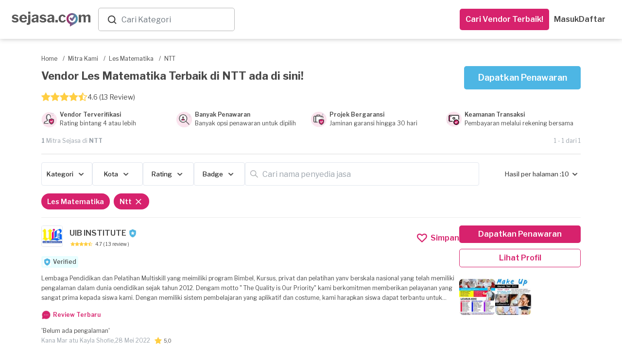

--- FILE ---
content_type: text/html; charset=utf-8
request_url: https://www.sejasa.com/mitra-kami/les-matematika/ntt
body_size: 55240
content:
<!DOCTYPE html>
<html class="" data-user-id="" lang="id">
  <head>
    <script>
//<![CDATA[
window.gon={};
//]]>
</script>

    <!-- Meta Information -->
    <!--MAIN--><meta charset="utf-8" /><meta content="IE=edge" http-equiv="X-UA-Compatible" /><meta content="width=device-width, initial-scale=1" name="viewport" /><title>Guru Les Matematika</title><meta content="Kami memiliki penyedia jasa les matematika profesional dan terpercaya untuk kebutuhan Anda." name="description" /><meta content="Les Matematika" name="keywords" /><!--OPENGRAPH (OG)--><meta content="Guru Les Matematika" property="og:title" /><meta content="website" property="og:type" /><meta content="https://www.sejasa.com/mitra-kami/les-matematika/ntt" property="og:url" /><meta content="Kami memiliki penyedia jasa les matematika profesional dan terpercaya untuk kebutuhan Anda." property="og:description" /><meta content="id_ID" property="og:locale" /><meta content="Sejasa" property="og:site_name" /><meta content="https://dm5360p8ab28j.cloudfront.net/assets/v1/meta_image-bdc09d121b87b8a13aa9a32fa496d063a10c09bca733e48c4eb45dab9da0dd50.jpg" property="og:image" /><!--OTHER--><meta content="556028624544227" property="fb:app_id" /><meta content="MnktTtikB6XqycGcXTIcUMlwwN6EM-8vup3DHb2coEw" name="google-site-verification" /><link href="https://www.sejasa.com/mitra-kami/les-matematika/ntt" rel="canonical" />
    <!-- Fav Icon -->
    <link rel="apple-touch-icon" sizes="57x57" href="/apple-icon-57x57.png">
<link rel="apple-touch-icon" sizes="60x60" href="/apple-icon-60x60.png">
<link rel="apple-touch-icon" sizes="72x72" href="/apple-icon-72x72.png">
<link rel="apple-touch-icon" sizes="76x76" href="/apple-icon-76x76.png">
<link rel="apple-touch-icon" sizes="114x114" href="/apple-icon-114x114.png">
<link rel="apple-touch-icon" sizes="120x120" href="/apple-icon-120x120.png">
<link rel="apple-touch-icon" sizes="144x144" href="/apple-icon-144x144.png">
<link rel="apple-touch-icon" sizes="152x152" href="/apple-icon-152x152.png">
<link rel="apple-touch-icon" sizes="180x180" href="/apple-icon-180x180.png">
<link rel="icon" type="image/png" sizes="192x192"  href="/android-icon-192x192.png">
<link id="dynamic-favicon" rel="icon" type="image/png" sizes="32x32" href="/favicon-32x32.png">
<link rel="icon" type="image/png" sizes="96x96" href="/favicon-96x96.png">
<link rel="icon" type="image/png" sizes="16x16" href="/favicon-16x16.png">
<link rel="manifest" href="/manifest.json">
<meta name="msapplication-TileColor" content="#ffffff">
<meta name="msapplication-TileImage" content="/ms-icon-144x144.png">
<meta name="theme-color" content="#ffffff">
    <!-- Cross-site Request Forgery Tag -->
    <meta name="csrf-param" content="authenticity_token" />
<meta name="csrf-token" content="8LDZFcNh+xm2DFJz9jhEuv95wsTpjZM5IJ1Wwbm6RLwdNW0lkH6fTQhWFW6FJWbLUUFV8yLxkMF8ke7GRe5Uyw==" />
    <!-- CSS -->
    <!-- Check in application_helper -->
    <link rel="preload" media="screen" href="https://dm5360p8ab28j.cloudfront.net/assets/v1/application_dynamic_seo-63349db2bfde19219f1c58093163ba02e70593c375808f1907fb98cae48a1cb9.css" data-turbolinks-track="true" as="style" onload="this.rel=&#39;stylesheet&#39;" />
    <link rel="stylesheet" media="screen" href="https://dm5360p8ab28j.cloudfront.net/assets/v1/whatsapp_request_form-17793f7a787b0217207a7aeefb106dd16ef9d588806d66aa879f027e9ae187c5.css" /><link rel="stylesheet" media="screen" href="https://dm5360p8ab28j.cloudfront.net/assets/v1/toastr/toastr-df66026ca5de457533fb33fca86a2225d7b34cd299050d39fc57ba08b7e3083a.css" />
      <link rel="preload" media="screen" href="https://dm5360p8ab28j.cloudfront.net/assets/v1/navbar_new-3caf3cb9f04558a21e543193ae3fd892acb2f3ec93242756d62dc2b0d114149f.css" as="style" onload="this.rel=&#39;stylesheet&#39;" />
    <!-- Javascripts -->
    <script src="https://dm5360p8ab28j.cloudfront.net/assets/v1/application_dynamic_seo-56e0ae242bf838df474d9d68709bbe9366832b7ace44d7c31c0e4c225e45e594.js" data-turbolinks-track="true"></script>
    <!-- For Addtional JS parse from the views -->
    
    <!-- For Addtional JS parse from the views -->
    <input type="hidden" name="authenticity_token" id="form_token" value="gVs5Srg0t00+D0RPX4wygLbdwR+00IDaJlQ3dXjtXJls3o166yvTGYBVA1IskRDxGOVWKH+sgyJ6WI9yhLlM7g==" />
<link rel="manifest" href="/manifest.json">
<script src="https://cdn.onesignal.com/sdks/OneSignalSDK.js" async></script>
<script>
  var OneSignal     = window.OneSignal || [];
  var userId        = $('html').attr("data-user-id");
  var userSingIn    = ((userId) ? true : false);
  var sessionLog    = sessionStorage.getItem("isLogin")


  var OneSignal=window.OneSignal||[];OneSignal.push(["init",{appId:"796753a5-cdff-452e-932a-2e15b6853141",safari_web_id:"web.onesignal.auto.01b883ce-5cfa-4aca-8569-bf08de600615",autoRegister:!0,notifyButton:{enable:!1}}]);
  if (userSingIn && !sessionLog) {
    OneSignal.push(function() {
      OneSignal.isPushNotificationsEnabled().then(function(isEnabled) {
        if (isEnabled) {
          OneSignal.getUserId(function(userId) {
            $.post('/users/create_player_id', { player_id: userId, authenticity_token: $("#form_token").val()});
          });
          console.log("Push notifications are enabled!");
          OneSignal.push(["sendTags", {user_id: userId, set_from: "webPush", Everyone: 1}]);
          sessionStorage.setItem("isLogin", true)
        } else {
          subscribe();
          OneSignal.push(["sendTags", {user_id: userId, set_from: "webPush", Everyone: 1}]);
          sessionStorage.setItem("isLogin", true)
        }
      });
    });
  }

  if (userSingIn) {
    OneSignal.push(function() {
      OneSignal.isPushNotificationsEnabled().then(function(isEnabled) {
        if (isEnabled) {
          OneSignal.getUserId(function(player_id) {
            if(player_id != Cookies.get("player_id")){
              Cookies.set("player_id", player_id);
              $.post('/users/create_player_id', { player_id: player_id, authenticity_token: $("#form_token").val()});
            }
          });
          console.log("Push notifications are enabled!");
        }
      });
    });
  }

</script>


    <script src="https://dm5360p8ab28j.cloudfront.net/assets/v1/seo_index-6b863c22720250fc3cf41665a453a6688f729c55e7a39897d0a5d45c625bc10f.js"></script><script src="https://dm5360p8ab28j.cloudfront.net/assets/v1/toastr/toastr-1a1c136f78651cb3fbff47f350972e9a67dc104363d7d2e4e004d7df68099139.js"></script><script src="https://dm5360p8ab28j.cloudfront.net/assets/v1/bottomsheet-7d95619aeaf389bb4bdf61829a04a986ffebc96124b1de8d0230155a5fa4def4.js"></script><script src="https://dm5360p8ab28j.cloudfront.net/assets/v1/whatsapp_request/tracking-a3c8c18e23df877589e9d7bb213ccb941f20c54decd4e4a2739a3791e0fa546d.js"></script>
    <!-- HTML5 Shim -->
    <!--[if lt IE 9]>
  <script src="//cdnjs.cloudflare.com/ajax/libs/html5shiv/r29/html5.min.js">
  </script>
<![endif]-->

    <!-- Google Fonts -->
    <link href="https://fonts.googleapis.com/css?family=Libre+Franklin:300,400,400i,500,600,700" rel="preload", as="style", onload= "this.rel='stylesheet'">
    <!-- selectpicker -->

    <!-- pusher websocket -->
    <script src="https://js.pusher.com/4.3/pusher.min.js" data-turbolinks-track="true"></script>

      <!-- Facebook Pixel Code -->
  <script>
    !function(f,b,e,v,n,t,s)
    {if(f.fbq)return;n=f.fbq=function(){n.callMethod?
    n.callMethod.apply(n,arguments):n.queue.push(arguments)};
    if(!f._fbq)f._fbq=n;n.push=n;n.loaded=!0;n.version='2.0';
    n.queue=[];t=b.createElement(e);t.async=!0;
    t.src=v;s=b.getElementsByTagName(e)[0];
    s.parentNode.insertBefore(t,s)}(window, document,'script',
    'https://connect.facebook.net/en_US/fbevents.js');
    fbq('init', 556028624544227);
    fbq('track', 'PageView');
  </script>
  <noscript><img height="1" width="1" style="display:none"
    src="https://www.facebook.com/tr?id=556028624544227&ev=PageView&noscript=1"
  /></noscript>

  </head>

  <body class="services_show child layout-bs4 ">
      <noscript>
    <iframe height="0" src="//www.googletagmanager.com/ns.html?id=GTM-P2J444" style="display:none;visibility:hidden" width="0"></iframe>
  </noscript>
  <script type="text/javascript">
    (function(w,d,s,l,i){w[l]=w[l]||[];w[l].push({'gtm.start':
    new Date().getTime(),event:'gtm.js'});var f=d.getElementsByTagName(s)[0],
    j=d.createElement(s),dl=l!='dataLayer'?'&l='+l:'';j.async=true;j.src=
    '//www.googletagmanager.com/gtm.js?id='+i+dl;f.parentNode.insertBefore(j,f);
    })(window,document,'script','dataLayer','GTM-P2J444');
  </script>


    <script async="" src="https://www.googletagmanager.com/gtag/js?id=G-SBJ3C1R0S0"></script><script>window.dataLayer = window.dataLayer || []; function gtag(){dataLayer.push(arguments);} gtag('js', new Date()); gtag("config", "G-SBJ3C1R0S0");

gtag("config", "G-SBJ3C1R0S0", {
  'user_id': ""
});</script>
    <div class="container-wrapper-content">
      <div class="pushmenu">
        <div class="container_seo">
            <div class="CategoriesDropdown" data-categories="[{&quot;name&quot;:&quot;Kontraktor Bangunan&quot;,&quot;keywords&quot;:&quot;Renovasi, Bangun, Rumah&quot;,&quot;id&quot;:0},{&quot;name&quot;:&quot;Interior Designer&quot;,&quot;keywords&quot;:&quot;desain interior&quot;,&quot;id&quot;:1},{&quot;name&quot;:&quot;Arsitek&quot;,&quot;keywords&quot;:&quot;Arsitek, desain rumah&quot;,&quot;id&quot;:2},{&quot;name&quot;:&quot;Service AC&quot;,&quot;keywords&quot;:&quot;servis ac, tukang ac&quot;,&quot;id&quot;:3},{&quot;name&quot;:&quot;Yoga at Home&quot;,&quot;keywords&quot;:&quot;Yoga at Home&quot;,&quot;id&quot;:4},{&quot;name&quot;:&quot;Guru Les Privat&quot;,&quot;keywords&quot;:&quot;Guru Les Privat&quot;,&quot;id&quot;:5},{&quot;name&quot;:&quot;Event Organizer&quot;,&quot;keywords&quot;:&quot;eo&quot;,&quot;id&quot;:6},{&quot;name&quot;:&quot;Catering Event&quot;,&quot;keywords&quot;:&quot;Catering Event&quot;,&quot;id&quot;:7},{&quot;name&quot;:&quot;Catering Harian&quot;,&quot;keywords&quot;:&quot;Catering Harian&quot;,&quot;id&quot;:8},{&quot;name&quot;:&quot;Ahli Kunci&quot;,&quot;keywords&quot;:&quot;tukang kunci&quot;,&quot;id&quot;:9},{&quot;name&quot;:&quot;ART Harian&quot;,&quot;keywords&quot;:&quot;ART Harian,Jasa ART Harian&quot;,&quot;id&quot;:10},{&quot;name&quot;:&quot;Bengkel Las&quot;,&quot;keywords&quot;:&quot;welding&quot;,&quot;id&quot;:11},{&quot;name&quot;:&quot;Bongkar AC&quot;,&quot;keywords&quot;:&quot;bongkar ac,pasang ac,pindah ac,bongkar pasang ac&quot;,&quot;id&quot;:12},{&quot;name&quot;:&quot;Buat Kabinet dan Furnitur&quot;,&quot;keywords&quot;:&quot;buat kabinet, buat furnitur, buat lemari custom, jasa pembuatan furniture custom, tukang kayu furniture&quot;,&quot;id&quot;:13},{&quot;name&quot;:&quot;Cake Baker&quot;,&quot;keywords&quot;:&quot;Cake Baker, kue ulang tahun, pembuat kue&quot;,&quot;id&quot;:14},{&quot;name&quot;:&quot;Catering&quot;,&quot;keywords&quot;:&quot;katering&quot;,&quot;id&quot;:15},{&quot;name&quot;:&quot;Catering Diet&quot;,&quot;keywords&quot;:&quot;Catering Diet&quot;,&quot;id&quot;:16},{&quot;name&quot;:&quot;Catering Khusus&quot;,&quot;keywords&quot;:&quot;Catering Khusus&quot;,&quot;id&quot;:17},{&quot;name&quot;:&quot;CCTV - AHI&quot;,&quot;keywords&quot;:null,&quot;id&quot;:18},{&quot;name&quot;:&quot;Cleaning Service&quot;,&quot;keywords&quot;:&quot;Cleaning Service, cleaner, kebersihan&quot;,&quot;id&quot;:19},{&quot;name&quot;:&quot;Cuci AC&quot;,&quot;keywords&quot;:&quot;cuci ac,jasa cuci ac,tukang cuci ac&quot;,&quot;id&quot;:20},{&quot;name&quot;:&quot;Cuci Karpet&quot;,&quot;keywords&quot;:&quot;Cuci Karpet&quot;,&quot;id&quot;:21},{&quot;name&quot;:&quot;Cuci Kasur&quot;,&quot;keywords&quot;:&quot;Cuci Kasur&quot;,&quot;id&quot;:22},{&quot;name&quot;:&quot;Daily Cleaning&quot;,&quot;keywords&quot;:&quot;Daily Cleaning&quot;,&quot;id&quot;:23},{&quot;name&quot;:&quot;Deep Cleaning&quot;,&quot;keywords&quot;:null,&quot;id&quot;:24},{&quot;name&quot;:&quot;Disinfektan&quot;,&quot;keywords&quot;:&quot;Disinfektan&quot;,&quot;id&quot;:25},{&quot;name&quot;:&quot;Epoxy Lantai&quot;,&quot;keywords&quot;:&quot;Epoxy Lantai&quot;,&quot;id&quot;:26},{&quot;name&quot;:&quot;Event Make up&quot;,&quot;keywords&quot;:&quot;makeup, make up wisuda, make up pengantin, wedding make up&quot;,&quot;id&quot;:27},{&quot;name&quot;:&quot;Event MC&quot;,&quot;keywords&quot;:&quot;mc acara, mc ulang tahun, wedding mc&quot;,&quot;id&quot;:28},{&quot;name&quot;:&quot;Eyelash \u0026 Brow&quot;,&quot;keywords&quot;:&quot;Eyelash \u0026 Brow&quot;,&quot;id&quot;:29},{&quot;name&quot;:&quot;Flushing AC&quot;,&quot;keywords&quot;:&quot;flushing AC,flushing evaporator AC,flushing pipa AC&quot;,&quot;id&quot;:30},{&quot;name&quot;:&quot;Fotografi&quot;,&quot;keywords&quot;:&quot;Fotografi&quot;,&quot;id&quot;:31},{&quot;name&quot;:&quot;Fotografi Event&quot;,&quot;keywords&quot;:&quot;Fotografi Event&quot;,&quot;id&quot;:32},{&quot;name&quot;:&quot;Fotografi Komersial&quot;,&quot;keywords&quot;:&quot;Fotografi Komersial&quot;,&quot;id&quot;:33},{&quot;name&quot;:&quot;Fotografi Makanan&quot;,&quot;keywords&quot;:&quot;jasa foto makanan&quot;,&quot;id&quot;:34},{&quot;name&quot;:&quot;Fotografi Prewedding&quot;,&quot;keywords&quot;:&quot;Fotografi Prewedding&quot;,&quot;id&quot;:35},{&quot;name&quot;:&quot;Fotografi Produk&quot;,&quot;keywords&quot;:&quot;jasa foto produk&quot;,&quot;id&quot;:36},{&quot;name&quot;:&quot;Fotografi Wedding&quot;,&quot;keywords&quot;:&quot;foto pernikahan&quot;,&quot;id&quot;:37},{&quot;name&quot;:&quot;Ganti Kapasitor AC&quot;,&quot;keywords&quot;:&quot;ganti kapasitor AC,kapasitor AC rusak&quot;,&quot;id&quot;:38},{&quot;name&quot;:&quot;Ganti Kompresor AC&quot;,&quot;keywords&quot;:&quot;ganti kompresor AC,perbaikan kompresor AC,service kompresor AC rumah&quot;,&quot;id&quot;:39},{&quot;name&quot;:&quot;Ganti Kompresor Kulkas&quot;,&quot;keywords&quot;:&quot;ganti kompresor kulkas,perbaikan kompresor kulkas,service kompresor kulkas&quot;,&quot;id&quot;:40},{&quot;name&quot;:&quot;Gazebo&quot;,&quot;keywords&quot;:&quot;Gazebo&quot;,&quot;id&quot;:41},{&quot;name&quot;:&quot;Gorden&quot;,&quot;keywords&quot;:&quot;gordyn, blinds&quot;,&quot;id&quot;:42},{&quot;name&quot;:&quot;Hair Care&quot;,&quot;keywords&quot;:&quot;Hair Care&quot;,&quot;id&quot;:43},{&quot;name&quot;:&quot;High Value Builder&quot;,&quot;keywords&quot;:null,&quot;id&quot;:44},{&quot;name&quot;:&quot;Home Cleaning Service&quot;,&quot;keywords&quot;:&quot;home cleaning,home cleaning service,cleaning service panggilan&quot;,&quot;id&quot;:45},{&quot;name&quot;:&quot;IMB&quot;,&quot;keywords&quot;:&quot;IMB&quot;,&quot;id&quot;:46},{&quot;name&quot;:&quot;Injeksi Beton&quot;,&quot;keywords&quot;:&quot;Injeksi Beton&quot;,&quot;id&quot;:47},{&quot;name&quot;:&quot;Instalasi Kanopi&quot;,&quot;keywords&quot;:&quot;Instalasi Kanopi, carport, canopy&quot;,&quot;id&quot;:48},{&quot;name&quot;:&quot;IP Cam - Yale&quot;,&quot;keywords&quot;:null,&quot;id&quot;:49},{&quot;name&quot;:&quot;Isi Freon AC&quot;,&quot;keywords&quot;:&quot;isi freon ac,isi freon r32,isi freon ac rumah,isi freon ac 1/2 pk,isi freon ac 1 pk&quot;,&quot;id&quot;:50},{&quot;name&quot;:&quot;Jasa Bangun Rumah&quot;,&quot;keywords&quot;:&quot;jasa bangun rumah,vendor bangun rumah&quot;,&quot;id&quot;:51},{&quot;name&quot;:&quot;Jasa Bersih Rumah&quot;,&quot;keywords&quot;:&quot;jasa bersih rumah,jasa bersih bersih,jasa membersihkan rumah&quot;,&quot;id&quot;:52},{&quot;name&quot;:&quot;Jasa Cleaning Rumah&quot;,&quot;keywords&quot;:&quot;jasa cleaning rumah,daily cleaning service,cleaning service&quot;,&quot;id&quot;:53},{&quot;name&quot;:&quot;Jasa Isi Freon Kulkas&quot;,&quot;keywords&quot;:&quot;isi freon kulkas,jasa isi freon kulkas,isi freon kulkas 2 pintu&quot;,&quot;id&quot;:54},{&quot;name&quot;:&quot;Jasa Kontraktor Rumah&quot;,&quot;keywords&quot;:&quot;jasa kontraktor,kontraktor rumah&quot;,&quot;id&quot;:55},{&quot;name&quot;:&quot;Jasa Membersihkan Mesin Cuci&quot;,&quot;keywords&quot;:&quot;jasa membersihkan mesin cuci,jasa membersihkan mesin cuci terdekat,jasa pembersihan mesin cuci&quot;,&quot;id&quot;:56},{&quot;name&quot;:&quot;Jasa Pasang Pompa Air&quot;,&quot;keywords&quot;:&quot;jasa pompa air terdekat,jasa pasang pompa air&quot;,&quot;id&quot;:57},{&quot;name&quot;:&quot;Jasa Pasang Water Heater&quot;,&quot;keywords&quot;:&quot;jasa pasang water heater,jasa pemasangan water heater terdekat&quot;,&quot;id&quot;:58},{&quot;name&quot;:&quot;Jasa Perbaikan Mesin Cuci &quot;,&quot;keywords&quot;:&quot;jasa perbaikan mesin cuci,jasa perbaikan mesin cuci terdekat&quot;,&quot;id&quot;:59},{&quot;name&quot;:&quot;Jasa Pertukangan&quot;,&quot;keywords&quot;:&quot;tukang&quot;,&quot;id&quot;:60},{&quot;name&quot;:&quot;Jasa Pertukangan (Borongan)&quot;,&quot;keywords&quot;:&quot;tukang borongan, jasa pertukangan borongan&quot;,&quot;id&quot;:61},{&quot;name&quot;:&quot;Jasa Tukang Bangunan&quot;,&quot;keywords&quot;:&quot;tukang bangunan,cari tukang bangunan&quot;,&quot;id&quot;:62},{&quot;name&quot;:&quot;Jasa Tukang Harian&quot;,&quot;keywords&quot;:&quot;Jasa Tukang Harian&quot;,&quot;id&quot;:63},{&quot;name&quot;:&quot;Jasa Vakum AC&quot;,&quot;keywords&quot;:&quot;vacuum AC,jasa vakum AC,vakum AC baru&quot;,&quot;id&quot;:64},{&quot;name&quot;:&quot;Kabinet/Lemari - AHI&quot;,&quot;keywords&quot;:null,&quot;id&quot;:65},{&quot;name&quot;:&quot;Kelistrikan&quot;,&quot;keywords&quot;:&quot;tukang listrik, instalasi listrik&quot;,&quot;id&quot;:66},{&quot;name&quot;:&quot;Kolam Ikan&quot;,&quot;keywords&quot;:&quot;Kolam Ikan&quot;,&quot;id&quot;:67},{&quot;name&quot;:&quot;Kolam Renang&quot;,&quot;keywords&quot;:&quot;Kolam Renang&quot;,&quot;id&quot;:68},{&quot;name&quot;:&quot;Kontraktor Pameran&quot;,&quot;keywords&quot;:&quot;Kontraktor Pameran, pameran, kontraktor&quot;,&quot;id&quot;:69},{&quot;name&quot;:&quot;Kursus Fotografi&quot;,&quot;keywords&quot;:&quot;les fotografi&quot;,&quot;id&quot;:70},{&quot;name&quot;:&quot;Kursus Makeup&quot;,&quot;keywords&quot;:&quot;les makeup&quot;,&quot;id&quot;:71},{&quot;name&quot;:&quot;Kursus Renang&quot;,&quot;keywords&quot;:&quot;les renang&quot;,&quot;id&quot;:72},{&quot;name&quot;:&quot;Kusen Pintu \u0026 Jendela&quot;,&quot;keywords&quot;:&quot;kusen rumah&quot;,&quot;id&quot;:73},{&quot;name&quot;:&quot;Lampu Gantung - AHI&quot;,&quot;keywords&quot;:null,&quot;id&quot;:74},{&quot;name&quot;:&quot;Les \u0026 Kursus Dance&quot;,&quot;keywords&quot;:&quot;Les \u0026 Kursus Dance&quot;,&quot;id&quot;:75},{&quot;name&quot;:&quot;Les \u0026 Kursus Masak&quot;,&quot;keywords&quot;:&quot;Les \u0026 Kursus Masak&quot;,&quot;id&quot;:76},{&quot;name&quot;:&quot;Les Akuntansi&quot;,&quot;keywords&quot;:&quot;Les Akuntansi&quot;,&quot;id&quot;:77},{&quot;name&quot;:&quot;Les Bahasa Inggris&quot;,&quot;keywords&quot;:&quot;Les Bahasa Inggris&quot;,&quot;id&quot;:78},{&quot;name&quot;:&quot;Les Bahasa Jepang&quot;,&quot;keywords&quot;:&quot;Les Bahasa Jepang&quot;,&quot;id&quot;:79},{&quot;name&quot;:&quot;Les Bahasa Jerman&quot;,&quot;keywords&quot;:&quot;Les Bahasa Jerman&quot;,&quot;id&quot;:80},{&quot;name&quot;:&quot;Les Bahasa Mandarin&quot;,&quot;keywords&quot;:&quot;Les Bahasa Mandarin&quot;,&quot;id&quot;:81},{&quot;name&quot;:&quot;Les Biologi&quot;,&quot;keywords&quot;:&quot;Les Biologi&quot;,&quot;id&quot;:82},{&quot;name&quot;:&quot;Les Fisika&quot;,&quot;keywords&quot;:&quot;Les Fisika&quot;,&quot;id&quot;:83},{&quot;name&quot;:&quot;Les Gitar&quot;,&quot;keywords&quot;:&quot;Les Gitar&quot;,&quot;id&quot;:84},{&quot;name&quot;:&quot;Les Kimia&quot;,&quot;keywords&quot;:&quot;Les Kimia&quot;,&quot;id&quot;:85},{&quot;name&quot;:&quot;Les Matematika&quot;,&quot;keywords&quot;:&quot;Les Matematika&quot;,&quot;id&quot;:86},{&quot;name&quot;:&quot;Les Musik&quot;,&quot;keywords&quot;:&quot;Les Musik&quot;,&quot;id&quot;:87},{&quot;name&quot;:&quot;Les Piano&quot;,&quot;keywords&quot;:&quot;Les Piano&quot;,&quot;id&quot;:88},{&quot;name&quot;:&quot;Massage&quot;,&quot;keywords&quot;:&quot;Massage&quot;,&quot;id&quot;:89},{&quot;name&quot;:&quot;Massage Panggilan&quot;,&quot;keywords&quot;:&quot;massage panggilan,massage panggilan terdekat&quot;,&quot;id&quot;:90},{&quot;name&quot;:&quot;Muay Thai at Home&quot;,&quot;keywords&quot;:&quot;Muay Thai at Home&quot;,&quot;id&quot;:91},{&quot;name&quot;:&quot;Muay Thai at Studio&quot;,&quot;keywords&quot;:&quot;Kelas Muay Thai&quot;,&quot;id&quot;:92},{&quot;name&quot;:&quot;Nails&quot;,&quot;keywords&quot;:&quot;Nails&quot;,&quot;id&quot;:93},{&quot;name&quot;:&quot;Overhaul AC&quot;,&quot;keywords&quot;:&quot;overhaul AC,cuci overhaul AC,jasa overhaul AC,overhaul AC rumah&quot;,&quot;id&quot;:94},{&quot;name&quot;:&quot;Paket Daily Cleaning&quot;,&quot;keywords&quot;:&quot;Paket, Cleaning, Cleaning service, Pembantu, Bersih-bersih, Bersih Rumah, Home Cleaning Langganan&quot;,&quot;id&quot;:95},{&quot;name&quot;:&quot;Paket Massage&quot;,&quot;keywords&quot;:&quot;Paket, Massage, Pijat,  Pijat Panggilan, Urut, Tukang Urut, Pijat Terdekat, Pijat Online Reflexi, Langganan&quot;,&quot;id&quot;:96},{&quot;name&quot;:&quot;Paket Service AC&quot;,&quot;keywords&quot;:null,&quot;id&quot;:97},{&quot;name&quot;:&quot;Partisi&quot;,&quot;keywords&quot;:&quot;pembatas ruangan, sekat ruangan&quot;,&quot;id&quot;:98},{&quot;name&quot;:&quot;Pasang AC&quot;,&quot;keywords&quot;:&quot;pasang ac,tukang pasang ac,pasang ac baru,pasang ac terdekat&quot;,&quot;id&quot;:99},{&quot;name&quot;:&quot;Pasang AC - Blibli&quot;,&quot;keywords&quot;:null,&quot;id&quot;:100},{&quot;name&quot;:&quot;Pasang CCTV&quot;,&quot;keywords&quot;:&quot;pasang CCTV, jasa pasang CCTV, instalasi CCTV&quot;,&quot;id&quot;:101},{&quot;name&quot;:&quot;Pasang Smart Door Lock&quot;,&quot;keywords&quot;:null,&quot;id&quot;:102},{&quot;name&quot;:&quot;Pekerja Harian&quot;,&quot;keywords&quot;:null,&quot;id&quot;:103},{&quot;name&quot;:&quot;Pemasangan AC&quot;,&quot;keywords&quot;:&quot;Pemasangan AC&quot;,&quot;id&quot;:104},{&quot;name&quot;:&quot;Pemasangan Atap&quot;,&quot;keywords&quot;:&quot;pemasangan genteng&quot;,&quot;id&quot;:105},{&quot;name&quot;:&quot;Pemasangan Kabinet dan Furnitur&quot;,&quot;keywords&quot;:null,&quot;id&quot;:106},{&quot;name&quot;:&quot;Pemasangan Lampu&quot;,&quot;keywords&quot;:&quot;Pemasangan Lampu&quot;,&quot;id&quot;:107},{&quot;name&quot;:&quot;Pemasangan Lantai&quot;,&quot;keywords&quot;:&quot;pemasangan ubin&quot;,&quot;id&quot;:108},{&quot;name&quot;:&quot;Pemasangan Pagar&quot;,&quot;keywords&quot;:&quot;pemasangan gerbang&quot;,&quot;id&quot;:109},{&quot;name&quot;:&quot;Pemasangan Pintu \u0026 Jendela&quot;,&quot;keywords&quot;:&quot;Pemasangan Pintu \u0026 Jendela&quot;,&quot;id&quot;:110},{&quot;name&quot;:&quot;Pemasangan TV&quot;,&quot;keywords&quot;:&quot;pemasangan tv&quot;,&quot;id&quot;:111},{&quot;name&quot;:&quot;Pemasangan Wallpaper&quot;,&quot;keywords&quot;:&quot;Pemasangan Wallpaper&quot;,&quot;id&quot;:112},{&quot;name&quot;:&quot;Pembatas Ruangan \u0026 Partisi&quot;,&quot;keywords&quot;:&quot;Gypsum Drywalling&quot;,&quot;id&quot;:113},{&quot;name&quot;:&quot;Pemborong Bangunan&quot;,&quot;keywords&quot;:&quot;jasa pemborong,pemborong rumah,borongan rumah&quot;,&quot;id&quot;:114},{&quot;name&quot;:&quot;Pengeboran Sumur&quot;,&quot;keywords&quot;:&quot;Pengeboran Sumur&quot;,&quot;id&quot;:115},{&quot;name&quot;:&quot;Pengecatan&quot;,&quot;keywords&quot;:&quot;Pengecatan&quot;,&quot;id&quot;:116},{&quot;name&quot;:&quot;Pengeditan Video&quot;,&quot;keywords&quot;:&quot;video editing&quot;,&quot;id&quot;:117},{&quot;name&quot;:&quot;Perbaikan AC&quot;,&quot;keywords&quot;:&quot;perbaikan AC,jasa perbaikan ac&quot;,&quot;id&quot;:118},{&quot;name&quot;:&quot;Perbaikan Atap&quot;,&quot;keywords&quot;:&quot;perbaikan genteng&quot;,&quot;id&quot;:119},{&quot;name&quot;:&quot;Perbaikan Freon Kulkas Bocor&quot;,&quot;keywords&quot;:&quot;perbaikan freon kulkas bocor,freon kulkas bocor&quot;,&quot;id&quot;:120},{&quot;name&quot;:&quot;Perbaikan Lantai&quot;,&quot;keywords&quot;:&quot;perbaikan ubin&quot;,&quot;id&quot;:121},{&quot;name&quot;:&quot;Perbaikan Pagar&quot;,&quot;keywords&quot;:&quot;perbaikan gerbang&quot;,&quot;id&quot;:122},{&quot;name&quot;:&quot;Pest Control&quot;,&quot;keywords&quot;:&quot;fogging, pembasmi hama, semprot serangga&quot;,&quot;id&quot;:123},{&quot;name&quot;:&quot;Pijat Panggilan&quot;,&quot;keywords&quot;:&quot;pijat panggilan,cari pijat,pijat online&quot;,&quot;id&quot;:124},{&quot;name&quot;:&quot;Pijat Tunanetra&quot;,&quot;keywords&quot;:null,&quot;id&quot;:125},{&quot;name&quot;:&quot;Pijat Urut&quot;,&quot;keywords&quot;:&quot;pijat urut,jasa urut,jasa urut panggilan&quot;,&quot;id&quot;:126},{&quot;name&quot;:&quot;Pindahan&quot;,&quot;keywords&quot;:&quot;Pindahan&quot;,&quot;id&quot;:127},{&quot;name&quot;:&quot;Plafon&quot;,&quot;keywords&quot;:&quot;langit-langit&quot;,&quot;id&quot;:128},{&quot;name&quot;:&quot;Printing Digital&quot;,&quot;keywords&quot;:&quot;printing digital&quot;,&quot;id&quot;:129},{&quot;name&quot;:&quot;Printing Large Format&quot;,&quot;keywords&quot;:&quot;printing large format&quot;,&quot;id&quot;:130},{&quot;name&quot;:&quot;Printing Offset&quot;,&quot;keywords&quot;:&quot;printing offset&quot;,&quot;id&quot;:131},{&quot;name&quot;:&quot;Printing Souvenir&quot;,&quot;keywords&quot;:&quot;printing souvenir&quot;,&quot;id&quot;:132},{&quot;name&quot;:&quot;Railing&quot;,&quot;keywords&quot;:&quot;Railing&quot;,&quot;id&quot;:133},{&quot;name&quot;:&quot;Reflexology&quot;,&quot;keywords&quot;:&quot;Reflexology&quot;,&quot;id&quot;:134},{&quot;name&quot;:&quot;Renovasi Kamar Mandi&quot;,&quot;keywords&quot;:&quot;renovasi kamar mandi,renovasi kamar mandi low budget&quot;,&quot;id&quot;:135},{&quot;name&quot;:&quot;Renovasi Kamar Tidur&quot;,&quot;keywords&quot;:&quot;renovasi kamar tidur,renovasi kamar tidur minimalis&quot;,&quot;id&quot;:136},{&quot;name&quot;:&quot;Renovasi Rumah&quot;,&quot;keywords&quot;:&quot;kontraktor rumah, renovasi bangunan, bangun rumah&quot;,&quot;id&quot;:137},{&quot;name&quot;:&quot;Renovasi Rumah 2 Lantai&quot;,&quot;keywords&quot;:&quot;renovasi rumah 2 lantai,renovasi rumah 2 lantai minimalis&quot;,&quot;id&quot;:138},{&quot;name&quot;:&quot;Rental Mobil&quot;,&quot;keywords&quot;:&quot;rental tv, rental&quot;,&quot;id&quot;:139},{&quot;name&quot;:&quot;Rental Photo Booth&quot;,&quot;keywords&quot;:&quot;sewa photo booth&quot;,&quot;id&quot;:140},{&quot;name&quot;:&quot;Rental Sound System&quot;,&quot;keywords&quot;:&quot;sewa sound system&quot;,&quot;id&quot;:141},{&quot;name&quot;:&quot;Reparasi Mesin Cuci&quot;,&quot;keywords&quot;:&quot;reparasi mesin cuci,reparasi mesin cuci terdekat&quot;,&quot;id&quot;:142},{&quot;name&quot;:&quot;Sedot Tungau&quot;,&quot;keywords&quot;:&quot;Sedot Tungau&quot;,&quot;id&quot;:143},{&quot;name&quot;:&quot;Sedot WC&quot;,&quot;keywords&quot;:&quot;sedot tinja&quot;,&quot;id&quot;:144},{&quot;name&quot;:&quot;Service AC - Combiphar&quot;,&quot;keywords&quot;:null,&quot;id&quot;:145},{&quot;name&quot;:&quot;Service AC - Kimia Farma&quot;,&quot;keywords&quot;:null,&quot;id&quot;:146},{&quot;name&quot;:&quot;Service AC - Kimia Farma (Luar Jawa dan Bali)&quot;,&quot;keywords&quot;:null,&quot;id&quot;:147},{&quot;name&quot;:&quot;Service AC Bocor&quot;,&quot;keywords&quot;:&quot;perbaikan AC bocor,las AC bocor,service AC bocor&quot;,&quot;id&quot;:148},{&quot;name&quot;:&quot;Service AC GBT&quot;,&quot;keywords&quot;:null,&quot;id&quot;:149},{&quot;name&quot;:&quot;Service AC Perusahaan&quot;,&quot;keywords&quot;:&quot;servis ac, tukang ac, service ac corporate&quot;,&quot;id&quot;:150},{&quot;name&quot;:&quot;Service AC Tidak Dingin&quot;,&quot;keywords&quot;:&quot;service AC tidak dingin,AC tidak dingin&quot;,&quot;id&quot;:151},{&quot;name&quot;:&quot;Service Cookerhood&quot;,&quot;keywords&quot;:null,&quot;id&quot;:152},{&quot;name&quot;:&quot;Service Dispenser&quot;,&quot;keywords&quot;:null,&quot;id&quot;:153},{&quot;name&quot;:&quot;Service Freezer Box&quot;,&quot;keywords&quot;:&quot;service freezer box,perbaikan freezer box,service chest freezer&quot;,&quot;id&quot;:154},{&quot;name&quot;:&quot;Service Kompor Gas&quot;,&quot;keywords&quot;:&quot;servis kompor gas&quot;,&quot;id&quot;:155},{&quot;name&quot;:&quot;Service Kompor Gas (MODENA) - Out Warranty&quot;,&quot;keywords&quot;:&quot;servis kompor gas&quot;,&quot;id&quot;:156},{&quot;name&quot;:&quot;Service Kulkas&quot;,&quot;keywords&quot;:&quot;servis kulkas&quot;,&quot;id&quot;:157},{&quot;name&quot;:&quot;Service Kulkas (MODENA) - In Warranty&quot;,&quot;keywords&quot;:&quot;servis kompor gas&quot;,&quot;id&quot;:158},{&quot;name&quot;:&quot;Service Kulkas (MODENA) - Out Warranty&quot;,&quot;keywords&quot;:&quot;servis kulkas&quot;,&quot;id&quot;:159},{&quot;name&quot;:&quot;Service Kulkas 2 Pintu&quot;,&quot;keywords&quot;:&quot;service kulkas 2 pintu&quot;,&quot;id&quot;:160},{&quot;name&quot;:&quot;Service Kulkas Tidak Dingin&quot;,&quot;keywords&quot;:&quot;service kulkas tidak dingin,perbaikan kulkas tidak dingin,kulkas tidak dingin&quot;,&quot;id&quot;:161},{&quot;name&quot;:&quot;Service Lampu&quot;,&quot;keywords&quot;:&quot;Service Lampu&quot;,&quot;id&quot;:162},{&quot;name&quot;:&quot;Service Mesin Air&quot;,&quot;keywords&quot;:&quot;service mesin air,service mesin air terdekat,tukang service mesin air&quot;,&quot;id&quot;:163},{&quot;name&quot;:&quot;Service Mesin Cuci&quot;,&quot;keywords&quot;:&quot;servis mesin cuci&quot;,&quot;id&quot;:164},{&quot;name&quot;:&quot;Service Mesin Cuci 1 Tabung&quot;,&quot;keywords&quot;:&quot;service mesin cuci 1 tabung,service mesin cuci 1 tabung terdekat&quot;,&quot;id&quot;:165},{&quot;name&quot;:&quot;Service Mesin Cuci 2 Tabung&quot;,&quot;keywords&quot;:&quot;service mesin cuci 2 tabung,service mesin cuci 2 tabung terdekat&quot;,&quot;id&quot;:166},{&quot;name&quot;:&quot;Service Mesin Cuci Front Loading&quot;,&quot;keywords&quot;:&quot;service mesin cuci front loading,service mesin cuci front loading terdekat&quot;,&quot;id&quot;:167},{&quot;name&quot;:&quot;Service Pemanas Air&quot;,&quot;keywords&quot;:&quot;servis pemanas air, service water heater, servis water heater&quot;,&quot;id&quot;:168},{&quot;name&quot;:&quot;Service Pemanas Air (MODENA) - In Warranty&quot;,&quot;keywords&quot;:&quot;servis pemanas air, service water heater, servis water heater&quot;,&quot;id&quot;:169},{&quot;name&quot;:&quot;Service Pemanas Air (MODENA) - Out Warranty&quot;,&quot;keywords&quot;:&quot;servis pemanas air, service water heater, servis water heater&quot;,&quot;id&quot;:170},{&quot;name&quot;:&quot;Service Pemanas Air Gas&quot;,&quot;keywords&quot;:&quot;service pemanas air gas,service water heater gas&quot;,&quot;id&quot;:171},{&quot;name&quot;:&quot;Service Pemanas Air Listrik&quot;,&quot;keywords&quot;:&quot;service pemanas air listrik&quot;,&quot;id&quot;:172},{&quot;name&quot;:&quot;Service Pompa Air&quot;,&quot;keywords&quot;:&quot;servis pompa air&quot;,&quot;id&quot;:173},{&quot;name&quot;:&quot;Service Pompa Air Panggilan&quot;,&quot;keywords&quot;:&quot;service pompa air panggilan,service pompa air panggilan terdekat&quot;,&quot;id&quot;:174},{&quot;name&quot;:&quot;Service Sofa&quot;,&quot;keywords&quot;:&quot;servis sofa, perbaikan sofa, reparasi sofa&quot;,&quot;id&quot;:175},{&quot;name&quot;:&quot;Service TV&quot;,&quot;keywords&quot;:&quot;servis tv&quot;,&quot;id&quot;:176},{&quot;name&quot;:&quot;Service Water Heater&quot;,&quot;keywords&quot;:&quot;service water heater,service water heater gas,service water heater listrik&quot;,&quot;id&quot;:177},{&quot;name&quot;:&quot;Service Water Heater Gas&quot;,&quot;keywords&quot;:&quot;service water heater gas&quot;,&quot;id&quot;:178},{&quot;name&quot;:&quot;Servis Mobil&quot;,&quot;keywords&quot;:&quot;Servis Mobil&quot;,&quot;id&quot;:179},{&quot;name&quot;:&quot;Sewa Band&quot;,&quot;keywords&quot;:&quot;Sewa Band&quot;,&quot;id&quot;:180},{&quot;name&quot;:&quot;Sewa DJ&quot;,&quot;keywords&quot;:&quot;sewa disk jockey&quot;,&quot;id&quot;:181},{&quot;name&quot;:&quot;Sewa Perlengkapan Karaoke&quot;,&quot;keywords&quot;:&quot;sewa karaoke set&quot;,&quot;id&quot;:182},{&quot;name&quot;:&quot;Sewa Video \u0026 Kamera&quot;,&quot;keywords&quot;:&quot;Sewa Video \u0026 Kamera&quot;,&quot;id&quot;:183},{&quot;name&quot;:&quot;Smart Door Lock - AHI&quot;,&quot;keywords&quot;:null,&quot;id&quot;:184},{&quot;name&quot;:&quot;Smart Door Lock - Yale&quot;,&quot;keywords&quot;:null,&quot;id&quot;:185},{&quot;name&quot;:&quot;Sofa Cleaning&quot;,&quot;keywords&quot;:&quot;Sofa Cleaning&quot;,&quot;id&quot;:186},{&quot;name&quot;:&quot;Teknisi Water Heater&quot;,&quot;keywords&quot;:&quot;teknisi water heater terdekat,teknisi water heater&quot;,&quot;id&quot;:187},{&quot;name&quot;:&quot;Teralis&quot;,&quot;keywords&quot;:&quot;Teralis&quot;,&quot;id&quot;:188},{&quot;name&quot;:&quot;Tukang Borongan&quot;,&quot;keywords&quot;:&quot;tukang borongan&quot;,&quot;id&quot;:189},{&quot;name&quot;:&quot;Tukang Kayu&quot;,&quot;keywords&quot;:&quot;Tukang Kayu&quot;,&quot;id&quot;:190},{&quot;name&quot;:&quot;Tukang Ledeng&quot;,&quot;keywords&quot;:&quot;Tukang Ledeng&quot;,&quot;id&quot;:191},{&quot;name&quot;:&quot;Tukang Ledeng (MODENA) - Out Warranty&quot;,&quot;keywords&quot;:&quot;Tukang Ledeng&quot;,&quot;id&quot;:192},{&quot;name&quot;:&quot;Tukang Perbaikan Pompa Air&quot;,&quot;keywords&quot;:&quot;tukang perbaikan pompa air,perbaikan pompa air terdekat&quot;,&quot;id&quot;:193},{&quot;name&quot;:&quot;Tukang Perbaikan Rumah&quot;,&quot;keywords&quot;:&quot;tukang perbaikan rumah,jasa perbaikan rumah&quot;,&quot;id&quot;:194},{&quot;name&quot;:&quot;Tukang Pompa Air&quot;,&quot;keywords&quot;:&quot;tukang pompa air,tukang pompa air terdekat,tukang pompa air panggilan&quot;,&quot;id&quot;:195},{&quot;name&quot;:&quot;Tukang Renovasi Rumah&quot;,&quot;keywords&quot;:&quot;jasa tukang renovasi rumah&quot;,&quot;id&quot;:196},{&quot;name&quot;:&quot;Tukang Service Mesin Air&quot;,&quot;keywords&quot;:&quot;tukang service mesin air,tukang service mesin air terdekat&quot;,&quot;id&quot;:197},{&quot;name&quot;:&quot;Tukang Service Mesin Cuci&quot;,&quot;keywords&quot;:&quot;tukang service mesin cuci terdekat,tukang service mesin cuci panggilan,tukang service mesin cuci&quot;,&quot;id&quot;:198},{&quot;name&quot;:&quot;Tukang Service Pompa Air&quot;,&quot;keywords&quot;:&quot;tukang service pompa air,tukang service pompa air panggilan&quot;,&quot;id&quot;:199},{&quot;name&quot;:&quot;Tukang Taman&quot;,&quot;keywords&quot;:&quot;landscaping, perawatan taman&quot;,&quot;id&quot;:200},{&quot;name&quot;:&quot;Tukang Urut&quot;,&quot;keywords&quot;:&quot;tukang urut,jasa urut panggilan&quot;,&quot;id&quot;:201},{&quot;name&quot;:&quot;Ulang Tahun Anak&quot;,&quot;keywords&quot;:&quot;badut ulang tahun, ultah anak&quot;,&quot;id&quot;:202},{&quot;name&quot;:&quot;Vacuum Flushing AC&quot;,&quot;keywords&quot;:&quot;vacuum flushing AC,vacuum AC,flushing AC&quot;,&quot;id&quot;:203},{&quot;name&quot;:&quot;Videografer Event&quot;,&quot;keywords&quot;:&quot;Videografer Event&quot;,&quot;id&quot;:204},{&quot;name&quot;:&quot;Videografer Komersial&quot;,&quot;keywords&quot;:&quot;Videografer Komersial&quot;,&quot;id&quot;:205},{&quot;name&quot;:&quot;Videografer Prewedding&quot;,&quot;keywords&quot;:&quot;Videografer Prewedding&quot;,&quot;id&quot;:206},{&quot;name&quot;:&quot;Videografer Wedding&quot;,&quot;keywords&quot;:&quot;video wedding&quot;,&quot;id&quot;:207},{&quot;name&quot;:&quot;Waterproofing&quot;,&quot;keywords&quot;:&quot;Waterproofing&quot;,&quot;id&quot;:208},{&quot;name&quot;:&quot;Waxing&quot;,&quot;keywords&quot;:&quot;Waxing&quot;,&quot;id&quot;:209},{&quot;name&quot;:&quot;Yoga at Studio&quot;,&quot;keywords&quot;:&quot;Kelas Yoga&quot;,&quot;id&quot;:210}]" id="CategoriesDropdown"></div><header class="navbar-new navbar-new--bs4" id="header_new"><div class="navbar-new__left"><a class="navbar-new__brand" href="/"><img alt="Sejasa.com" width="163" class="scrolled" src="https://dm5360p8ab28j.cloudfront.net/assets/v1/logos/sejasa-logo-dark-3f504f95acd3c92cb7f0162460fbb6479d45c41fe13198d2cd4550f97c0c5d03.webp" /><img alt="Sejasa.com" width="163" class="unscroll" src="https://dm5360p8ab28j.cloudfront.net/assets/v1/logos/sejasa-logo-white-a6be79025472b79851c60d93473bf92c7cb46c9fd6800f9028c2a6348e5c0f1e.svg" /></a><div class="input-group mb-0 mr-1 top-bar-service-input-container"><div class="input-group-prepend input-group-text"><img alt="search sejasa category" width="24px" src="https://dm5360p8ab28j.cloudfront.net/assets/v1/logos/search-nav-ff5e6e6d81b380ac060da3c6c07dbeb464b4b8f31ba3b6246df8c844c16462d9.webp" /></div><input autocomplete="one-time-code" class="form-control" id="top-bar-service-input" placeholder="Cari Kategori" /></div></div><div class="navbar-new__right"><nav class="navbar-new__nav"><a class="navbar-new__nav-link btn-nav" style="margin-right:10px" href="/jasa/semua-layanan">Cari Vendor Terbaik!</a><a class="navbar-new__nav-link" href="/users/sign_in?next=%2Fmitra-kami%2Fles-matematika%2Fntt">Masuk</a><a class="navbar-new__nav-link" href="/users/sign_up?next=%2Fmitra-kami%2Fles-matematika%2Fntt">Daftar</a></nav><div class="navbar-new__profile dropdown-accordion"><button class="navbar-new__profile-button navbar-new__profile-button--bars js-modal-menu-bar"><div class="open-bar"><svg fill="none" height="24" viewbox="0 0 24 24" width="24" xmlns="http://www.w3.org/2000/svg"><path clip-rule="evenodd" d="M3.94831 6H20.0513C20.5733 6 21.0003 6.427 21.0003 6.949V7.051C21.0003 7.573 20.5733 8 20.0513 8H3.94831C3.42631 8 3.00031 7.573 3.00031 7.051V6.949C3.00031 6.427 3.42631 6 3.94831 6ZM20.0513 11H3.94831C3.42631 11 3.00031 11.427 3.00031 11.949V12.051C3.00031 12.573 3.42631 13 3.94831 13H20.0513C20.5733 13 21.0003 12.573 21.0003 12.051V11.949C21.0003 11.427 20.5733 11 20.0513 11ZM20.0513 16H3.94831C3.42631 16 3.00031 16.427 3.00031 16.949V17.051C3.00031 17.573 3.42631 18 3.94831 18H20.0513C20.5733 18 21.0003 17.573 21.0003 17.051V16.949C21.0003 16.427 20.5733 16 20.0513 16Z" fill="#D7226D" fill-rule="evenodd"></path><mask height="12" id="mask0_2017_1053" maskunits="userSpaceOnUse" style="mask-type:luminance" width="19" x="3" y="6"><path clip-rule="evenodd" d="M3.94831 6H20.0513C20.5733 6 21.0003 6.427 21.0003 6.949V7.051C21.0003 7.573 20.5733 8 20.0513 8H3.94831C3.42631 8 3.00031 7.573 3.00031 7.051V6.949C3.00031 6.427 3.42631 6 3.94831 6ZM20.0513 11H3.94831C3.42631 11 3.00031 11.427 3.00031 11.949V12.051C3.00031 12.573 3.42631 13 3.94831 13H20.0513C20.5733 13 21.0003 12.573 21.0003 12.051V11.949C21.0003 11.427 20.5733 11 20.0513 11ZM20.0513 16H3.94831C3.42631 16 3.00031 16.427 3.00031 16.949V17.051C3.00031 17.573 3.42631 18 3.94831 18H20.0513C20.5733 18 21.0003 17.573 21.0003 17.051V16.949C21.0003 16.427 20.5733 16 20.0513 16Z" fill="white" fill-rule="evenodd"></path></mask><g mask="url(#mask0_2017_1053)"><rect fill="#D7226D" height="24" width="24"></rect></g></svg></div><div class="close-bar"><svg fill="none" height="24" viewbox="0 0 24 24" width="24" xmlns="http://www.w3.org/2000/svg"><path clip-rule="evenodd" d="M13.4141 12L17.7071 7.70701C18.0981 7.31601 18.0981 6.68401 17.7071 6.29301C17.3161 5.90201 16.6841 5.90201 16.2931 6.29301L12.0001 10.586L7.70713 6.29301C7.31613 5.90201 6.68413 5.90201 6.29313 6.29301C5.90213 6.68401 5.90213 7.31601 6.29313 7.70701L10.5861 12L6.29313 16.293C5.90213 16.684 5.90213 17.316 6.29313 17.707C6.48813 17.902 6.74413 18 7.00013 18C7.25613 18 7.51213 17.902 7.70713 17.707L12.0001 13.414L16.2931 17.707C16.4881 17.902 16.7441 18 17.0001 18C17.2561 18 17.5121 17.902 17.7071 17.707C18.0981 17.316 18.0981 16.684 17.7071 16.293L13.4141 12Z" fill="#D7226D" fill-rule="evenodd"></path><mask height="13" id="mask0_2019_1184" maskunits="userSpaceOnUse" style="mask-type:luminance" width="14" x="5" y="5"><path clip-rule="evenodd" d="M13.4141 12L17.7071 7.70701C18.0981 7.31601 18.0981 6.68401 17.7071 6.29301C17.3161 5.90201 16.6841 5.90201 16.2931 6.29301L12.0001 10.586L7.70713 6.29301C7.31613 5.90201 6.68413 5.90201 6.29313 6.29301C5.90213 6.68401 5.90213 7.31601 6.29313 7.70701L10.5861 12L6.29313 16.293C5.90213 16.684 5.90213 17.316 6.29313 17.707C6.48813 17.902 6.74413 18 7.00013 18C7.25613 18 7.51213 17.902 7.70713 17.707L12.0001 13.414L16.2931 17.707C16.4881 17.902 16.7441 18 17.0001 18C17.2561 18 17.5121 17.902 17.7071 17.707C18.0981 17.316 18.0981 16.684 17.7071 16.293L13.4141 12Z" fill="white" fill-rule="evenodd"></path></mask><g mask="url(#mask0_2019_1184)"><rect fill="#D7226D" height="24" width="24"></rect></g></svg></div></button></div><div class="modal" id="top-bar-menu-modal-mobile"><div class="modal-dialog"><div class="modal-content"><ul class="navbar-new__profile-menu"><div class="top-bar-search-mobile-container"><div class="slide-screen js-slide-screen"><div class="back"><img class="hoverable js-slide-back" width="24px" src="https://dm5360p8ab28j.cloudfront.net/assets/v1/icons/arrow-left-dark-026c1409dde4c3a5c1e9d211e60fc655bb2e108550b111dff284b710ce6be305.webp" alt="Arrow left dark" /><span></span></div><div class="content"></div></div><div class="main-screen"><div class="search-panel"><div class="search-back-button js-search-back-button"><img width="24px" src="https://dm5360p8ab28j.cloudfront.net/assets/v1/icons/arrow-left-dark-026c1409dde4c3a5c1e9d211e60fc655bb2e108550b111dff284b710ce6be305.webp" alt="Arrow left dark" /></div><div class="input-group"><div class="input-group-prepend input-group-text"><img alt="search sejasa category" width="24px" src="https://dm5360p8ab28j.cloudfront.net/assets/v1/logos/search-nav-ff5e6e6d81b380ac060da3c6c07dbeb464b4b8f31ba3b6246df8c844c16462d9.webp" /></div><input class="form-control js-search-service-mobile" placeholder="Cari Kategori" type="text" /><button class="js-clearSearchInput clear-search-button"><img alt="clear search sejasa category" src="https://dm5360p8ab28j.cloudfront.net/assets/v1/icons/close-67cd58feef22ab378a1c45da1b003a816ab6414458f8db45d6e70c41128619cd.webp" /></button></div></div><div class="scroll-panel js-service-items"><div class="popular-panel"><div class="popular-label">Popular</div><div class="popular-content js-popular-panel"></div></div><div class="community-panel"><div class="community-label">Kategori Lainnya</div><div class="js-community-panel"></div></div><div class="search-result-panel hide-display"></div><div class="js-notFound mk-not-found hide-display justify-content-center align-items-center"><img class="img-responsive" src="https://dm5360p8ab28j.cloudfront.net/assets/v1/icons/not-found-cb6d36cb58440e853fb3c90f8f1d631f9dc83018b848dc300a14693365e24fb8.webp" alt="Not found" /><div class="title">Kategori Belum Tersedia</div><div class="desc">Maaf, kategori yang Anda cari belum tersedia.</div></div></div></div></div><li class="js-menu-default"><div class="panel-group" id="accordionMenu"><div class="panel panel-default"><div class="panel-heading"><h4 class="panel-title"><a href="/users/sign_up?next=%2Fmitra-kami%2Fles-matematika%2Fntt">Daftar</a></h4></div></div><div class="panel panel-default"><div class="panel-heading"><h4 class="panel-title"><a href="/users/sign_in?next=%2Fmitra-kami%2Fles-matematika%2Fntt">Masuk</a></h4></div></div></div></li><div class="js-resultFilterAdmin"></div></ul></div></div></div></div></header><script id="all-category-search" type="application/json">[{"id":32,"name":"Ahli Kunci","slug":"ahli-kunci","keywords":"tukang kunci","link":"/mitra-kami/ahli-kunci?source_link=top_header"},{"id":922,"name":"Arsitek","slug":"arsitek","keywords":"Arsitek, desain rumah","link":"/mitra-kami/arsitek?source_link=top_header"},{"id":1078,"name":"ART Harian","slug":"art-harian","keywords":"ART Harian,Jasa ART Harian","link":"/mitra-kami/art-harian?source_link=top_header"},{"id":162,"name":"Bengkel Las","slug":"bengkel-las","keywords":"welding","link":"/mitra-kami/bengkel-las?source_link=top_header"},{"id":1065,"name":"Bongkar AC","slug":"bongkar-ac","keywords":"bongkar ac,pasang ac,pindah ac,bongkar pasang ac","link":"/mitra-kami/bongkar-ac?source_link=top_header"},{"id":362,"name":"Buat Kabinet dan Furnitur","slug":"buat-kabinet-dan-furnitur","keywords":"buat kabinet, buat furnitur, buat lemari custom, jasa pembuatan furniture custom, tukang kayu furniture","link":"/mitra-kami/buat-kabinet-dan-furnitur?source_link=top_header"},{"id":912,"name":"Cake Baker","slug":"cake-baker","keywords":"Cake Baker, kue ulang tahun, pembuat kue","link":"/mitra-kami/cake-baker?source_link=top_header"},{"id":172,"name":"Catering","slug":"catering","keywords":"katering","link":"/mitra-kami/catering?source_link=top_header"},{"id":962,"name":"Catering Diet","slug":"catering-diet","keywords":"Catering Diet","link":"/mitra-kami/catering-diet?source_link=top_header"},{"id":982,"name":"Catering Event","slug":"catering-event","keywords":"Catering Event","link":"/mitra-kami/catering-event?source_link=top_header"},{"id":972,"name":"Catering Harian","slug":"catering-harian","keywords":"Catering Harian","link":"/mitra-kami/catering-harian?source_link=top_header"},{"id":992,"name":"Catering Khusus","slug":"catering-khusus","keywords":"Catering Khusus","link":"/mitra-kami/catering-khusus?source_link=top_header"},{"id":902,"name":"Cleaning Service","slug":"cleaning-service","keywords":"Cleaning Service, cleaner, kebersihan","link":"/mitra-kami/cleaning-service?source_link=top_header"},{"id":1063,"name":"Cuci AC","slug":"cuci-ac","keywords":"cuci ac,jasa cuci ac,tukang cuci ac","link":"/mitra-kami/cuci-ac?source_link=top_header"},{"id":182,"name":"Cuci Karpet","slug":"cuci-karpet","keywords":"Cuci Karpet","link":"/mitra-kami/cuci-karpet?source_link=top_header"},{"id":1032,"name":"Cuci Kasur","slug":"cuci-kasur","keywords":"Cuci Kasur","link":"/mitra-kami/cuci-kasur?source_link=top_header"},{"id":1009,"name":"Daily Cleaning","slug":"daily-cleaning","keywords":"Daily Cleaning","link":"/mitra-kami/daily-cleaning?source_link=top_header"},{"id":1055,"name":"Deep Cleaning","slug":"deep-cleaning","keywords":null,"link":"/mitra-kami/deep-cleaning?source_link=top_header"},{"id":202,"name":"Epoxy Lantai","slug":"epoxy-lantai","keywords":"Epoxy Lantai","link":"/mitra-kami/epoxy-lantai?source_link=top_header"},{"id":212,"name":"Event Make up","slug":"event-make-up","keywords":"makeup, make up wisuda, make up pengantin, wedding make up","link":"/mitra-kami/event-make-up?source_link=top_header"},{"id":222,"name":"Event MC","slug":"event-mc","keywords":"mc acara, mc ulang tahun, wedding mc","link":"/mitra-kami/event-mc?source_link=top_header"},{"id":232,"name":"Event Organizer","slug":"event-organizer","keywords":"eo","link":"/mitra-kami/event-organizer?source_link=top_header"},{"id":1021,"name":"Eyelash \u0026 Brow","slug":"eyelash-and-brow","keywords":"Eyelash \u0026 Brow","link":"/mitra-kami/eyelash-and-brow?source_link=top_header"},{"id":1072,"name":"Flushing AC","slug":"flushing-ac","keywords":"flushing AC,flushing evaporator AC,flushing pipa AC","link":"/mitra-kami/flushing-ac?source_link=top_header"},{"id":996,"name":"Fotografi","slug":"fotografi","keywords":"Fotografi","link":"/mitra-kami/fotografi?source_link=top_header"},{"id":252,"name":"Fotografi Event","slug":"fotografi-event","keywords":"Fotografi Event","link":"/mitra-kami/fotografi-event?source_link=top_header"},{"id":262,"name":"Fotografi Komersial","slug":"fotografi-komersial","keywords":"Fotografi Komersial","link":"/mitra-kami/fotografi-komersial?source_link=top_header"},{"id":272,"name":"Fotografi Makanan","slug":"fotografi-makanan","keywords":"jasa foto makanan","link":"/mitra-kami/fotografi-makanan?source_link=top_header"},{"id":282,"name":"Fotografi Prewedding","slug":"fotografi-prewedding","keywords":"Fotografi Prewedding","link":"/mitra-kami/fotografi-prewedding?source_link=top_header"},{"id":292,"name":"Fotografi Produk","slug":"fotografi-produk","keywords":"jasa foto produk","link":"/mitra-kami/fotografi-produk?source_link=top_header"},{"id":302,"name":"Fotografi Wedding","slug":"fotografi-wedding","keywords":"foto pernikahan","link":"/mitra-kami/fotografi-wedding?source_link=top_header"},{"id":1077,"name":"Ganti Kapasitor AC","slug":"ganti-kapasitor-ac","keywords":"ganti kapasitor AC,kapasitor AC rusak","link":"/mitra-kami/ganti-kapasitor-ac?source_link=top_header"},{"id":1068,"name":"Ganti Kompresor AC","slug":"ganti-kompresor-ac","keywords":"ganti kompresor AC,perbaikan kompresor AC,service kompresor AC rumah","link":"/mitra-kami/ganti-kompresor-ac?source_link=top_header"},{"id":1100,"name":"Ganti Kompresor Kulkas","slug":"ganti-kompresor-kulkas","keywords":"ganti kompresor kulkas,perbaikan kompresor kulkas,service kompresor kulkas","link":"/mitra-kami/ganti-kompresor-kulkas?source_link=top_header"},{"id":312,"name":"Gazebo","slug":"gazebo","keywords":"Gazebo","link":"/mitra-kami/gazebo?source_link=top_header"},{"id":322,"name":"Gorden","slug":"gorden","keywords":"gordyn, blinds","link":"/mitra-kami/gorden?source_link=top_header"},{"id":332,"name":"Guru Les Privat","slug":"guru-les-privat","keywords":"Guru Les Privat","link":"/mitra-kami/guru-les-privat?source_link=top_header"},{"id":1022,"name":"Hair Care","slug":"hair-care","keywords":"Hair Care","link":"/mitra-kami/hair-care?source_link=top_header"},{"id":1081,"name":"Home Cleaning Service","slug":"home-cleaning-service","keywords":"home cleaning,home cleaning service,cleaning service panggilan","link":"/mitra-kami/home-cleaning-service?source_link=top_header"},{"id":1007,"name":"IMB","slug":"imb","keywords":"IMB","link":"/mitra-kami/imb?source_link=top_header"},{"id":342,"name":"Injeksi Beton","slug":"injeksi-beton","keywords":"Injeksi Beton","link":"/mitra-kami/injeksi-beton?source_link=top_header"},{"id":62,"name":"Instalasi Kanopi","slug":"instalasi-kanopi","keywords":"Instalasi Kanopi, carport, canopy","link":"/mitra-kami/instalasi-kanopi?source_link=top_header"},{"id":892,"name":"Interior Designer","slug":"interior-designer","keywords":"desain interior","link":"/mitra-kami/interior-designer?source_link=top_header"},{"id":1064,"name":"Isi Freon AC","slug":"isi-freon-ac","keywords":"isi freon ac,isi freon r32,isi freon ac rumah,isi freon ac 1/2 pk,isi freon ac 1 pk","link":"/mitra-kami/isi-freon-ac?source_link=top_header"},{"id":1087,"name":"Jasa Bangun Rumah","slug":"jasa-bangun-rumah","keywords":"jasa bangun rumah,vendor bangun rumah","link":"/mitra-kami/jasa-bangun-rumah?source_link=top_header"},{"id":1079,"name":"Jasa Bersih Rumah","slug":"jasa-bersih-rumah","keywords":"jasa bersih rumah,jasa bersih bersih,jasa membersihkan rumah","link":"/mitra-kami/jasa-bersih-rumah?source_link=top_header"},{"id":1080,"name":"Jasa Cleaning Rumah","slug":"jasa-cleaning-rumah","keywords":"jasa cleaning rumah,daily cleaning service,cleaning service","link":"/mitra-kami/jasa-cleaning-rumah?source_link=top_header"},{"id":1099,"name":"Jasa Isi Freon Kulkas","slug":"jasa-isi-freon-kulkas","keywords":"isi freon kulkas,jasa isi freon kulkas,isi freon kulkas 2 pintu","link":"/mitra-kami/jasa-isi-freon-kulkas?source_link=top_header"},{"id":1086,"name":"Jasa Kontraktor Rumah","slug":"jasa-kontraktor-rumah","keywords":"jasa kontraktor,kontraktor rumah","link":"/mitra-kami/jasa-kontraktor-rumah?source_link=top_header"},{"id":1103,"name":"Jasa Membersihkan Mesin Cuci","slug":"jasa-membersihkan-mesin-cuci","keywords":"jasa membersihkan mesin cuci,jasa membersihkan mesin cuci terdekat,jasa pembersihan mesin cuci","link":"/mitra-kami/jasa-membersihkan-mesin-cuci?source_link=top_header"},{"id":1114,"name":"Jasa Pasang Pompa Air","slug":"jasa-pasang-pompa-air","keywords":"jasa pompa air terdekat,jasa pasang pompa air","link":"/mitra-kami/jasa-pasang-pompa-air?source_link=top_header"},{"id":1118,"name":"Jasa Pasang Water Heater","slug":"jasa-pasang-water-heater","keywords":"jasa pasang water heater,jasa pemasangan water heater terdekat","link":"/mitra-kami/jasa-pasang-water-heater?source_link=top_header"},{"id":1107,"name":"Jasa Perbaikan Mesin Cuci ","slug":"jasa-perbaikan-mesin-cuci","keywords":"jasa perbaikan mesin cuci,jasa perbaikan mesin cuci terdekat","link":"/mitra-kami/jasa-perbaikan-mesin-cuci?source_link=top_header"},{"id":352,"name":"Jasa Pertukangan","slug":"jasa-pertukangan","keywords":"tukang","link":"/mitra-kami/jasa-pertukangan?source_link=top_header"},{"id":1089,"name":"Jasa Tukang Bangunan","slug":"jasa-tukang-bangunan","keywords":"tukang bangunan,cari tukang bangunan","link":"/mitra-kami/jasa-tukang-bangunan?source_link=top_header"},{"id":1073,"name":"Jasa Vakum AC","slug":"jasa-vakum-ac","keywords":"vacuum AC,jasa vakum AC,vakum AC baru","link":"/mitra-kami/jasa-vakum-ac?source_link=top_header"},{"id":2,"name":"Kelistrikan","slug":"kelistrikan","keywords":"tukang listrik, instalasi listrik","link":"/mitra-kami/kelistrikan?source_link=top_header"},{"id":392,"name":"Kolam Ikan","slug":"kolam-ikan","keywords":"Kolam Ikan","link":"/mitra-kami/kolam-ikan?source_link=top_header"},{"id":402,"name":"Kolam Renang","slug":"kolam-renang","keywords":"Kolam Renang","link":"/mitra-kami/kolam-renang?source_link=top_header"},{"id":997,"name":"Kontraktor Bangunan","slug":"kontraktor-bangunan","keywords":"Renovasi, Bangun, Rumah","link":"/mitra-kami/kontraktor-bangunan?source_link=top_header"},{"id":952,"name":"Kontraktor Pameran","slug":"kontraktor-pameran","keywords":"Kontraktor Pameran, pameran, kontraktor","link":"/mitra-kami/kontraktor-pameran?source_link=top_header"},{"id":412,"name":"Kursus Fotografi","slug":"kursus-fotografi","keywords":"les fotografi","link":"/mitra-kami/kursus-fotografi?source_link=top_header"},{"id":422,"name":"Kursus Makeup","slug":"kursus-makeup","keywords":"les makeup","link":"/mitra-kami/kursus-makeup?source_link=top_header"},{"id":432,"name":"Kursus Renang","slug":"kursus-renang","keywords":"les renang","link":"/mitra-kami/kursus-renang?source_link=top_header"},{"id":42,"name":"Kusen Pintu \u0026 Jendela","slug":"kusen-pintu-jendela","keywords":"kusen rumah","link":"/mitra-kami/kusen-pintu-jendela?source_link=top_header"},{"id":442,"name":"Les \u0026 Kursus Dance","slug":"les-kursus-dance","keywords":"Les \u0026 Kursus Dance","link":"/mitra-kami/les-kursus-dance?source_link=top_header"},{"id":452,"name":"Les \u0026 Kursus Masak","slug":"les-kursus-masak","keywords":"Les \u0026 Kursus Masak","link":"/mitra-kami/les-kursus-masak?source_link=top_header"},{"id":462,"name":"Les Akuntansi","slug":"les-akuntansi","keywords":"Les Akuntansi","link":"/mitra-kami/les-akuntansi?source_link=top_header"},{"id":472,"name":"Les Bahasa Inggris","slug":"les-bahasa-inggris","keywords":"Les Bahasa Inggris","link":"/mitra-kami/les-bahasa-inggris?source_link=top_header"},{"id":482,"name":"Les Bahasa Jepang","slug":"les-bahasa-jepang","keywords":"Les Bahasa Jepang","link":"/mitra-kami/les-bahasa-jepang?source_link=top_header"},{"id":492,"name":"Les Bahasa Jerman","slug":"les-bahasa-jerman","keywords":"Les Bahasa Jerman","link":"/mitra-kami/les-bahasa-jerman?source_link=top_header"},{"id":502,"name":"Les Bahasa Mandarin","slug":"les-bahasa-mandarin","keywords":"Les Bahasa Mandarin","link":"/mitra-kami/les-bahasa-mandarin?source_link=top_header"},{"id":512,"name":"Les Biologi","slug":"les-biologi","keywords":"Les Biologi","link":"/mitra-kami/les-biologi?source_link=top_header"},{"id":522,"name":"Les Fisika","slug":"les-fisika","keywords":"Les Fisika","link":"/mitra-kami/les-fisika?source_link=top_header"},{"id":532,"name":"Les Gitar","slug":"les-gitar","keywords":"Les Gitar","link":"/mitra-kami/les-gitar?source_link=top_header"},{"id":542,"name":"Les Kimia","slug":"les-kimia","keywords":"Les Kimia","link":"/mitra-kami/les-kimia?source_link=top_header"},{"id":552,"name":"Les Matematika","slug":"les-matematika","keywords":"Les Matematika","link":"/mitra-kami/les-matematika?source_link=top_header"},{"id":562,"name":"Les Musik","slug":"les-musik","keywords":"Les Musik","link":"/mitra-kami/les-musik?source_link=top_header"},{"id":572,"name":"Les Piano","slug":"les-piano","keywords":"Les Piano","link":"/mitra-kami/les-piano?source_link=top_header"},{"id":1017,"name":"Massage","slug":"body-massage","keywords":"Massage","link":"/mitra-kami/body-massage?source_link=top_header"},{"id":1082,"name":"Massage Panggilan","slug":"massage-panggilan","keywords":"massage panggilan,massage panggilan terdekat","link":"/mitra-kami/massage-panggilan?source_link=top_header"},{"id":995,"name":"Muay Thai at Home","slug":"muay-thai-at-home","keywords":"Muay Thai at Home","link":"/mitra-kami/muay-thai-at-home?source_link=top_header"},{"id":372,"name":"Muay Thai at Studio","slug":"kelas-muay-thai","keywords":"Kelas Muay Thai","link":"/mitra-kami/kelas-muay-thai?source_link=top_header"},{"id":1020,"name":"Nails","slug":"nails","keywords":"Nails","link":"/mitra-kami/nails?source_link=top_header"},{"id":1074,"name":"Overhaul AC","slug":"overhaul-ac","keywords":"overhaul AC,cuci overhaul AC,jasa overhaul AC,overhaul AC rumah","link":"/mitra-kami/overhaul-ac?source_link=top_header"},{"id":1027,"name":"Paket Daily Cleaning","slug":"paket-daily-cleaning","keywords":"Paket, Cleaning, Cleaning service, Pembantu, Bersih-bersih, Bersih Rumah, Home Cleaning Langganan","link":"/mitra-kami/paket-daily-cleaning?source_link=top_header"},{"id":1028,"name":"Paket Massage","slug":"paket-massage","keywords":"Paket, Massage, Pijat,  Pijat Panggilan, Urut, Tukang Urut, Pijat Terdekat, Pijat Online Reflexi, Langganan","link":"/mitra-kami/paket-massage?source_link=top_header"},{"id":1049,"name":"Paket Service AC","slug":"paket-service-ac","keywords":null,"link":"/mitra-kami/paket-service-ac?source_link=top_header"},{"id":642,"name":"Partisi","slug":"partisi","keywords":"pembatas ruangan, sekat ruangan","link":"/mitra-kami/partisi?source_link=top_header"},{"id":1066,"name":"Pasang AC","slug":"pasang-ac","keywords":"pasang ac,tukang pasang ac,pasang ac baru,pasang ac terdekat","link":"/mitra-kami/pasang-ac?source_link=top_header"},{"id":152,"name":"Pasang CCTV","slug":"pasang-cctv","keywords":"pasang CCTV, jasa pasang CCTV, instalasi CCTV","link":"/mitra-kami/pasang-cctv?source_link=top_header"},{"id":1057,"name":"Pasang Smart Door Lock","slug":"pasang-smart-door-lock","keywords":null,"link":"/mitra-kami/pasang-smart-door-lock?source_link=top_header"},{"id":582,"name":"Pemasangan AC","slug":"pemasangan-ac","keywords":"Pemasangan AC","link":"/mitra-kami/pemasangan-ac?source_link=top_header"},{"id":22,"name":"Pemasangan Atap","slug":"pemasangan-atap","keywords":"pemasangan genteng","link":"/mitra-kami/pemasangan-atap?source_link=top_header"},{"id":1058,"name":"Pemasangan Kabinet dan Furnitur","slug":"pemasangan-kabinet-dan-furnitur","keywords":null,"link":"/mitra-kami/pemasangan-kabinet-dan-furnitur?source_link=top_header"},{"id":592,"name":"Pemasangan Lampu","slug":"pemasangan-lampu","keywords":"Pemasangan Lampu","link":"/mitra-kami/pemasangan-lampu?source_link=top_header"},{"id":602,"name":"Pemasangan Lantai","slug":"pemasangan-lantai","keywords":"pemasangan ubin","link":"/mitra-kami/pemasangan-lantai?source_link=top_header"},{"id":612,"name":"Pemasangan Pagar","slug":"pemasangan-pagar","keywords":"pemasangan gerbang","link":"/mitra-kami/pemasangan-pagar?source_link=top_header"},{"id":622,"name":"Pemasangan Pintu \u0026 Jendela","slug":"pemasangan-pintu-jendela","keywords":"Pemasangan Pintu \u0026 Jendela","link":"/mitra-kami/pemasangan-pintu-jendela?source_link=top_header"},{"id":999,"name":"Pemasangan TV","slug":"pemasangan-tv","keywords":"pemasangan tv","link":"/mitra-kami/pemasangan-tv?source_link=top_header"},{"id":632,"name":"Pemasangan Wallpaper","slug":"pemasangan-wallpaper","keywords":"Pemasangan Wallpaper","link":"/mitra-kami/pemasangan-wallpaper?source_link=top_header"},{"id":82,"name":"Pembatas Ruangan \u0026 Partisi","slug":"pembatas-ruangan-partisi","keywords":"Gypsum Drywalling","link":"/mitra-kami/pembatas-ruangan-partisi?source_link=top_header"},{"id":1088,"name":"Pemborong Bangunan","slug":"pemborong-bangunan","keywords":"jasa pemborong,pemborong rumah,borongan rumah","link":"/mitra-kami/pemborong-bangunan?source_link=top_header"},{"id":652,"name":"Pengeboran Sumur","slug":"pengeboran-sumur","keywords":"Pengeboran Sumur","link":"/mitra-kami/pengeboran-sumur?source_link=top_header"},{"id":662,"name":"Pengecatan","slug":"pengecatan","keywords":"Pengecatan","link":"/mitra-kami/pengecatan?source_link=top_header"},{"id":672,"name":"Pengeditan Video","slug":"pengeditan-video","keywords":"video editing","link":"/mitra-kami/pengeditan-video?source_link=top_header"},{"id":1069,"name":"Perbaikan AC","slug":"perbaikan-ac","keywords":"perbaikan AC,jasa perbaikan ac","link":"/mitra-kami/perbaikan-ac?source_link=top_header"},{"id":682,"name":"Perbaikan Atap","slug":"perbaikan-atap","keywords":"perbaikan genteng","link":"/mitra-kami/perbaikan-atap?source_link=top_header"},{"id":1098,"name":"Perbaikan Freon Kulkas Bocor","slug":"perbaikan-freon-kulkas-bocor","keywords":"perbaikan freon kulkas bocor,freon kulkas bocor","link":"/mitra-kami/perbaikan-freon-kulkas-bocor?source_link=top_header"},{"id":692,"name":"Perbaikan Lantai","slug":"perbaikan-lantai","keywords":"perbaikan ubin","link":"/mitra-kami/perbaikan-lantai?source_link=top_header"},{"id":702,"name":"Perbaikan Pagar","slug":"perbaikan-pagar","keywords":"perbaikan gerbang","link":"/mitra-kami/perbaikan-pagar?source_link=top_header"},{"id":242,"name":"Pest Control","slug":"pest-control","keywords":"fogging, pembasmi hama, semprot serangga","link":"/mitra-kami/pest-control?source_link=top_header"},{"id":1083,"name":"Pijat Panggilan","slug":"pijat-panggilan","keywords":"pijat panggilan,cari pijat,pijat online","link":"/mitra-kami/pijat-panggilan?source_link=top_header"},{"id":1042,"name":"Pijat Tunanetra","slug":"pijat-tunanetra","keywords":null,"link":"/mitra-kami/pijat-tunanetra?source_link=top_header"},{"id":1085,"name":"Pijat Urut","slug":"pijat-urut","keywords":"pijat urut,jasa urut,jasa urut panggilan","link":"/mitra-kami/pijat-urut?source_link=top_header"},{"id":882,"name":"Pindahan","slug":"pindahan","keywords":"Pindahan","link":"/mitra-kami/pindahan?source_link=top_header"},{"id":712,"name":"Plafon","slug":"plafon","keywords":"langit-langit","link":"/mitra-kami/plafon?source_link=top_header"},{"id":1004,"name":"Printing Digital","slug":"printing-digital","keywords":"printing digital","link":"/mitra-kami/printing-digital?source_link=top_header"},{"id":1002,"name":"Printing Large Format","slug":"printing-large-format","keywords":"printing large format","link":"/mitra-kami/printing-large-format?source_link=top_header"},{"id":1003,"name":"Printing Offset","slug":"printing-offset","keywords":"printing offset","link":"/mitra-kami/printing-offset?source_link=top_header"},{"id":1005,"name":"Printing Souvenir","slug":"printing-souvenir","keywords":"printing souvenir","link":"/mitra-kami/printing-souvenir?source_link=top_header"},{"id":722,"name":"Railing","slug":"railing","keywords":"Railing","link":"/mitra-kami/railing?source_link=top_header"},{"id":1018,"name":"Reflexology","slug":"reflexology","keywords":"Reflexology","link":"/mitra-kami/reflexology?source_link=top_header"},{"id":1093,"name":"Renovasi Kamar Mandi","slug":"renovasi-kamar-mandi","keywords":"renovasi kamar mandi,renovasi kamar mandi low budget","link":"/mitra-kami/renovasi-kamar-mandi?source_link=top_header"},{"id":1094,"name":"Renovasi Kamar Tidur","slug":"renovasi-kamar-tidur","keywords":"renovasi kamar tidur,renovasi kamar tidur minimalis","link":"/mitra-kami/renovasi-kamar-tidur?source_link=top_header"},{"id":12,"name":"Renovasi Rumah","slug":"renovasi-rumah","keywords":"kontraktor rumah, renovasi bangunan, bangun rumah","link":"/mitra-kami/renovasi-rumah?source_link=top_header"},{"id":1095,"name":"Renovasi Rumah 2 Lantai","slug":"renovasi-rumah-2-lantai","keywords":"renovasi rumah 2 lantai,renovasi rumah 2 lantai minimalis","link":"/mitra-kami/renovasi-rumah-2-lantai?source_link=top_header"},{"id":1000,"name":"Rental Mobil","slug":"rental-mobil","keywords":"rental tv, rental","link":"/mitra-kami/rental-mobil?source_link=top_header"},{"id":932,"name":"Rental Photo Booth","slug":"rental-photo-booth","keywords":"sewa photo booth","link":"/mitra-kami/rental-photo-booth?source_link=top_header"},{"id":942,"name":"Rental Sound System","slug":"rental-sound-system","keywords":"sewa sound system","link":"/mitra-kami/rental-sound-system?source_link=top_header"},{"id":1108,"name":"Reparasi Mesin Cuci","slug":"reparasi-mesin-cuci","keywords":"reparasi mesin cuci,reparasi mesin cuci terdekat","link":"/mitra-kami/reparasi-mesin-cuci?source_link=top_header"},{"id":1010,"name":"Sedot Tungau","slug":"sedot-tungau","keywords":"Sedot Tungau","link":"/mitra-kami/sedot-tungau?source_link=top_header"},{"id":872,"name":"Sedot WC","slug":"sedot-wc","keywords":"sedot tinja","link":"/mitra-kami/sedot-wc?source_link=top_header"},{"id":52,"name":"Service AC","slug":"service-ac","keywords":"servis ac, tukang ac","link":"/mitra-kami/service-ac?source_link=top_header"},{"id":1075,"name":"Service AC Bocor","slug":"service-ac-bocor","keywords":"perbaikan AC bocor,las AC bocor,service AC bocor","link":"/mitra-kami/service-ac-bocor?source_link=top_header"},{"id":993,"name":"Service AC Perusahaan","slug":"service-ac-corporate","keywords":"servis ac, tukang ac, service ac corporate","link":"/mitra-kami/service-ac-corporate?source_link=top_header"},{"id":1076,"name":"Service AC Tidak Dingin","slug":"service-ac-tidak-dingin","keywords":"service AC tidak dingin,AC tidak dingin","link":"/mitra-kami/service-ac-tidak-dingin?source_link=top_header"},{"id":1041,"name":"Service Cookerhood","slug":"service-cookerhood","keywords":null,"link":"/mitra-kami/service-cookerhood?source_link=top_header"},{"id":1056,"name":"Service Dispenser","slug":"service-dispenser","keywords":null,"link":"/mitra-kami/service-dispenser?source_link=top_header"},{"id":1101,"name":"Service Freezer Box","slug":"service-freezer-box","keywords":"service freezer box,perbaikan freezer box,service chest freezer","link":"/mitra-kami/service-freezer-box?source_link=top_header"},{"id":92,"name":"Service Kompor Gas","slug":"service-kompor-gas","keywords":"servis kompor gas","link":"/mitra-kami/service-kompor-gas?source_link=top_header"},{"id":122,"name":"Service Kulkas","slug":"service-kulkas","keywords":"servis kulkas","link":"/mitra-kami/service-kulkas?source_link=top_header"},{"id":1097,"name":"Service Kulkas 2 Pintu","slug":"service-kulkas-2-pintu","keywords":"service kulkas 2 pintu","link":"/mitra-kami/service-kulkas-2-pintu?source_link=top_header"},{"id":1096,"name":"Service Kulkas Tidak Dingin","slug":"service-kulkas-tidak-dingin","keywords":"service kulkas tidak dingin,perbaikan kulkas tidak dingin,kulkas tidak dingin","link":"/mitra-kami/service-kulkas-tidak-dingin?source_link=top_header"},{"id":762,"name":"Service Lampu","slug":"service-lampu","keywords":"Service Lampu","link":"/mitra-kami/service-lampu?source_link=top_header"},{"id":1111,"name":"Service Mesin Air","slug":"service-mesin-air","keywords":"service mesin air,service mesin air terdekat,tukang service mesin air","link":"/mitra-kami/service-mesin-air?source_link=top_header"},{"id":102,"name":"Service Mesin Cuci","slug":"service-mesin-cuci","keywords":"servis mesin cuci","link":"/mitra-kami/service-mesin-cuci?source_link=top_header"},{"id":1105,"name":"Service Mesin Cuci 1 Tabung","slug":"service-mesin-cuci-1-tabung","keywords":"service mesin cuci 1 tabung,service mesin cuci 1 tabung terdekat","link":"/mitra-kami/service-mesin-cuci-1-tabung?source_link=top_header"},{"id":1106,"name":"Service Mesin Cuci 2 Tabung","slug":"service-mesin-cuci-2-tabung","keywords":"service mesin cuci 2 tabung,service mesin cuci 2 tabung terdekat","link":"/mitra-kami/service-mesin-cuci-2-tabung?source_link=top_header"},{"id":1104,"name":"Service Mesin Cuci Front Loading","slug":"service-mesin-cuci-front-loading","keywords":"service mesin cuci front loading,service mesin cuci front loading terdekat","link":"/mitra-kami/service-mesin-cuci-front-loading?source_link=top_header"},{"id":132,"name":"Service Pemanas Air","slug":"service-pemanas-air","keywords":"servis pemanas air, service water heater, servis water heater","link":"/mitra-kami/service-pemanas-air?source_link=top_header"},{"id":1116,"name":"Service Pemanas Air Gas","slug":"service-pemanas-air-gas","keywords":"service pemanas air gas,service water heater gas","link":"/mitra-kami/service-pemanas-air-gas?source_link=top_header"},{"id":1117,"name":"Service Pemanas Air Listrik","slug":"service-pemanas-air-listrik","keywords":"service pemanas air listrik","link":"/mitra-kami/service-pemanas-air-listrik?source_link=top_header"},{"id":112,"name":"Service Pompa Air","slug":"service-pompa-air","keywords":"servis pompa air","link":"/mitra-kami/service-pompa-air?source_link=top_header"},{"id":1115,"name":"Service Pompa Air Panggilan","slug":"service-pompa-air-panggilan","keywords":"service pompa air panggilan,service pompa air panggilan terdekat","link":"/mitra-kami/service-pompa-air-panggilan?source_link=top_header"},{"id":142,"name":"Service Sofa","slug":"service-sofa","keywords":"servis sofa, perbaikan sofa, reparasi sofa","link":"/mitra-kami/service-sofa?source_link=top_header"},{"id":998,"name":"Service TV","slug":"service-tv","keywords":"servis tv","link":"/mitra-kami/service-tv?source_link=top_header"},{"id":1120,"name":"Service Water Heater","slug":"service-water-heater","keywords":"service water heater,service water heater gas,service water heater listrik","link":"/mitra-kami/service-water-heater?source_link=top_header"},{"id":1121,"name":"Service Water Heater Gas","slug":"service-water-heater-gas","keywords":"service water heater gas","link":"/mitra-kami/service-water-heater-gas?source_link=top_header"},{"id":1025,"name":"Servis Mobil","slug":"servis-mobil","keywords":"Servis Mobil","link":"/mitra-kami/servis-mobil?source_link=top_header"},{"id":732,"name":"Sewa Band","slug":"sewa-band","keywords":"Sewa Band","link":"/mitra-kami/sewa-band?source_link=top_header"},{"id":742,"name":"Sewa DJ","slug":"sewa-dj","keywords":"sewa disk jockey","link":"/mitra-kami/sewa-dj?source_link=top_header"},{"id":752,"name":"Sewa Perlengkapan Karaoke","slug":"sewa-perlengkapan-karaoke","keywords":"sewa karaoke set","link":"/mitra-kami/sewa-perlengkapan-karaoke?source_link=top_header"},{"id":772,"name":"Sewa Video \u0026 Kamera","slug":"sewa-video-kamera","keywords":"Sewa Video \u0026 Kamera","link":"/mitra-kami/sewa-video-kamera?source_link=top_header"},{"id":1011,"name":"Sofa Cleaning","slug":"sofa-cleaning","keywords":"Sofa Cleaning","link":"/mitra-kami/sofa-cleaning?source_link=top_header"},{"id":1119,"name":"Teknisi Water Heater","slug":"teknisi-water-heater","keywords":"teknisi water heater terdekat,teknisi water heater","link":"/mitra-kami/teknisi-water-heater?source_link=top_header"},{"id":782,"name":"Teralis","slug":"teralis","keywords":"Teralis","link":"/mitra-kami/teralis?source_link=top_header"},{"id":1090,"name":"Tukang Borongan","slug":"tukang-borongan","keywords":"tukang borongan","link":"/mitra-kami/tukang-borongan?source_link=top_header"},{"id":792,"name":"Tukang Kayu","slug":"tukang-kayu","keywords":"Tukang Kayu","link":"/mitra-kami/tukang-kayu?source_link=top_header"},{"id":1026,"name":"Tukang Ledeng","slug":"tukang-ledeng","keywords":"Tukang Ledeng","link":"/mitra-kami/tukang-ledeng?source_link=top_header"},{"id":1113,"name":"Tukang Perbaikan Pompa Air","slug":"tukang-perbaikan-pompa-air","keywords":"tukang perbaikan pompa air,perbaikan pompa air terdekat","link":"/mitra-kami/tukang-perbaikan-pompa-air?source_link=top_header"},{"id":1091,"name":"Tukang Perbaikan Rumah","slug":"tukang-perbaikan-rumah","keywords":"tukang perbaikan rumah,jasa perbaikan rumah","link":"/mitra-kami/tukang-perbaikan-rumah?source_link=top_header"},{"id":1109,"name":"Tukang Pompa Air","slug":"tukang-pompa-air","keywords":"tukang pompa air,tukang pompa air terdekat,tukang pompa air panggilan","link":"/mitra-kami/tukang-pompa-air?source_link=top_header"},{"id":1092,"name":"Tukang Renovasi Rumah","slug":"tukang-renovasi-rumah","keywords":"jasa tukang renovasi rumah","link":"/mitra-kami/tukang-renovasi-rumah?source_link=top_header"},{"id":1112,"name":"Tukang Service Mesin Air","slug":"tukang-service-mesin-air","keywords":"tukang service mesin air,tukang service mesin air terdekat","link":"/mitra-kami/tukang-service-mesin-air?source_link=top_header"},{"id":1102,"name":"Tukang Service Mesin Cuci","slug":"tukang-service-mesin-cuci","keywords":"tukang service mesin cuci terdekat,tukang service mesin cuci panggilan,tukang service mesin cuci","link":"/mitra-kami/tukang-service-mesin-cuci?source_link=top_header"},{"id":1110,"name":"Tukang Service Pompa Air","slug":"tukang-service-pompa-air","keywords":"tukang service pompa air,tukang service pompa air panggilan","link":"/mitra-kami/tukang-service-pompa-air?source_link=top_header"},{"id":812,"name":"Tukang Taman","slug":"tukang-taman","keywords":"landscaping, perawatan taman","link":"/mitra-kami/tukang-taman?source_link=top_header"},{"id":1084,"name":"Tukang Urut","slug":"tukang-urut","keywords":"tukang urut,jasa urut panggilan","link":"/mitra-kami/tukang-urut?source_link=top_header"},{"id":822,"name":"Ulang Tahun Anak","slug":"ulang-tahun-anak","keywords":"badut ulang tahun, ultah anak","link":"/mitra-kami/ulang-tahun-anak?source_link=top_header"},{"id":1071,"name":"Vacuum Flushing AC","slug":"vacuum-flushing-ac-539b3b1e-2b90-413f-b5f1-d35a41930bd4","keywords":"vacuum flushing AC,vacuum AC,flushing AC","link":"/mitra-kami/vacuum-flushing-ac-539b3b1e-2b90-413f-b5f1-d35a41930bd4?source_link=top_header"},{"id":832,"name":"Videografer Event","slug":"videografer-event","keywords":"Videografer Event","link":"/mitra-kami/videografer-event?source_link=top_header"},{"id":842,"name":"Videografer Komersial","slug":"videografer-komersial","keywords":"Videografer Komersial","link":"/mitra-kami/videografer-komersial?source_link=top_header"},{"id":852,"name":"Videografer Prewedding","slug":"videografer-prewedding","keywords":"Videografer Prewedding","link":"/mitra-kami/videografer-prewedding?source_link=top_header"},{"id":862,"name":"Videografer Wedding","slug":"videografer-wedding","keywords":"video wedding","link":"/mitra-kami/videografer-wedding?source_link=top_header"},{"id":72,"name":"Waterproofing","slug":"waterproofing","keywords":"Waterproofing","link":"/mitra-kami/waterproofing?source_link=top_header"},{"id":1019,"name":"Waxing","slug":"waxing","keywords":"Waxing","link":"/mitra-kami/waxing?source_link=top_header"},{"id":994,"name":"Yoga at Home","slug":"yoga-at-home","keywords":"Yoga at Home","link":"/mitra-kami/yoga-at-home?source_link=top_header"},{"id":382,"name":"Yoga at Studio","slug":"kelas-yoga","keywords":"Kelas Yoga","link":"/mitra-kami/kelas-yoga?source_link=top_header"}]</script><script id="all-category" type="application/json">[{"id":2,"name":"Kelistrikan","slug":"kelistrikan","community_ids":[5,6,10,16,17,8,18],"comm_ids":"[5,6,8,10,16,17,18]","link":"/mitra-kami/kelistrikan?source_link=top_header","order_num":null},{"id":12,"name":"Renovasi Rumah","slug":"renovasi-rumah","community_ids":[9,18],"comm_ids":"[9,18]","link":"/mitra-kami/renovasi-rumah?source_link=top_header","order_num":null},{"id":22,"name":"Pemasangan Atap","slug":"pemasangan-atap","community_ids":[6,10,18],"comm_ids":"[6,10,18]","link":"/mitra-kami/pemasangan-atap?source_link=top_header","order_num":"13"},{"id":32,"name":"Ahli Kunci","slug":"ahli-kunci","community_ids":[7,8,7,17],"comm_ids":"[7,8,17]","link":"/mitra-kami/ahli-kunci?source_link=top_header","order_num":null},{"id":42,"name":"Kusen Pintu \u0026 Jendela","slug":"kusen-pintu-jendela","community_ids":[6,10,18],"comm_ids":"[6,10,18]","link":"/mitra-kami/kusen-pintu-jendela?source_link=top_header","order_num":"35"},{"id":52,"name":"Service AC","slug":"service-ac","community_ids":[5,8,11,16,17],"comm_ids":"[5,8,11,16,17]","link":"/mitra-kami/service-ac?source_link=top_header","order_num":"1"},{"id":62,"name":"Instalasi Kanopi","slug":"instalasi-kanopi","community_ids":[6,10,18],"comm_ids":"[6,10,18]","link":"/mitra-kami/instalasi-kanopi?source_link=top_header","order_num":"6"},{"id":72,"name":"Waterproofing","slug":"waterproofing","community_ids":[6,10,18],"comm_ids":"[6,10,18]","link":"/mitra-kami/waterproofing?source_link=top_header","order_num":"26"},{"id":82,"name":"Pembatas Ruangan \u0026 Partisi","slug":"pembatas-ruangan-partisi","community_ids":[10,18],"comm_ids":"[10,18]","link":"/mitra-kami/pembatas-ruangan-partisi?source_link=top_header","order_num":"16"},{"id":92,"name":"Service Kompor Gas","slug":"service-kompor-gas","community_ids":[5,8,11,16,17],"comm_ids":"[5,8,11,16,17]","link":"/mitra-kami/service-kompor-gas?source_link=top_header","order_num":"7"},{"id":102,"name":"Service Mesin Cuci","slug":"service-mesin-cuci","community_ids":[5,8,11,16,17],"comm_ids":"[5,8,11,16,17]","link":"/mitra-kami/service-mesin-cuci?source_link=top_header","order_num":"2"},{"id":112,"name":"Service Pompa Air","slug":"service-pompa-air","community_ids":[5,8,11,16,17,8],"comm_ids":"[5,8,11,16,17]","link":"/mitra-kami/service-pompa-air?source_link=top_header","order_num":"4"},{"id":122,"name":"Service Kulkas","slug":"service-kulkas","community_ids":[5,8,11,16,17],"comm_ids":"[5,8,11,16,17]","link":"/mitra-kami/service-kulkas?source_link=top_header","order_num":"3"},{"id":132,"name":"Service Pemanas Air","slug":"service-pemanas-air","community_ids":[5,8,11,16,17],"comm_ids":"[5,8,11,16,17]","link":"/mitra-kami/service-pemanas-air?source_link=top_header","order_num":"6"},{"id":142,"name":"Service Sofa","slug":"service-sofa","community_ids":[5,7,10,17],"comm_ids":"[5,7,10,17]","link":"/mitra-kami/service-sofa?source_link=top_header","order_num":null},{"id":152,"name":"Pasang CCTV","slug":"pasang-cctv","community_ids":[7,11,16,17,21,8,8,18,18,16,5],"comm_ids":"[5,7,8,11,16,17,18,21]","link":"/mitra-kami/pasang-cctv?source_link=top_header","order_num":"10"},{"id":162,"name":"Bengkel Las","slug":"bengkel-las","community_ids":[6,7,10,18],"comm_ids":"[6,7,10,18]","link":"/mitra-kami/bengkel-las?source_link=top_header","order_num":"10"},{"id":172,"name":"Catering","slug":"catering","community_ids":[7,14,1],"comm_ids":"[1,7,14]","link":"/mitra-kami/catering?source_link=top_header","order_num":"2"},{"id":182,"name":"Cuci Karpet","slug":"cuci-karpet","community_ids":[5,7,17,24,8],"comm_ids":"[5,7,8,17,24]","link":"/mitra-kami/cuci-karpet?source_link=top_header","order_num":"4"},{"id":202,"name":"Epoxy Lantai","slug":"epoxy-lantai","community_ids":[6,10,18],"comm_ids":"[6,10,18]","link":"/mitra-kami/epoxy-lantai?source_link=top_header","order_num":"30"},{"id":212,"name":"Event Make up","slug":"event-make-up","community_ids":[2,7,13,15],"comm_ids":"[2,7,13,15]","link":"/mitra-kami/event-make-up?source_link=top_header","order_num":null},{"id":222,"name":"Event MC","slug":"event-mc","community_ids":[2,7,13],"comm_ids":"[2,7,13]","link":"/mitra-kami/event-mc?source_link=top_header","order_num":null},{"id":232,"name":"Event Organizer","slug":"event-organizer","community_ids":[2,7,13],"comm_ids":"[2,7,13]","link":"/mitra-kami/event-organizer?source_link=top_header","order_num":null},{"id":242,"name":"Pest Control","slug":"pest-control","community_ids":[5,7,17,21],"comm_ids":"[5,7,17,21]","link":"/mitra-kami/pest-control?source_link=top_header","order_num":null},{"id":252,"name":"Fotografi Event","slug":"fotografi-event","community_ids":[2,7,13,3],"comm_ids":"[2,3,7,13]","link":"/mitra-kami/fotografi-event?source_link=top_header","order_num":"1"},{"id":262,"name":"Fotografi Komersial","slug":"fotografi-komersial","community_ids":[7,13,3],"comm_ids":"[3,7,13]","link":"/mitra-kami/fotografi-komersial?source_link=top_header","order_num":"2"},{"id":272,"name":"Fotografi Makanan","slug":"fotografi-makanan","community_ids":[7,13,3],"comm_ids":"[3,7,13]","link":"/mitra-kami/fotografi-makanan?source_link=top_header","order_num":"3"},{"id":282,"name":"Fotografi Prewedding","slug":"fotografi-prewedding","community_ids":[2,7,13,3],"comm_ids":"[2,3,7,13]","link":"/mitra-kami/fotografi-prewedding?source_link=top_header","order_num":"4"},{"id":292,"name":"Fotografi Produk","slug":"fotografi-produk","community_ids":[7,13,3],"comm_ids":"[3,7,13]","link":"/mitra-kami/fotografi-produk?source_link=top_header","order_num":"5"},{"id":302,"name":"Fotografi Wedding","slug":"fotografi-wedding","community_ids":[2,7,13,3],"comm_ids":"[2,3,7,13]","link":"/mitra-kami/fotografi-wedding?source_link=top_header","order_num":"6"},{"id":312,"name":"Gazebo","slug":"gazebo","community_ids":[6,10,18],"comm_ids":"[6,10,18]","link":"/mitra-kami/gazebo?source_link=top_header","order_num":"31"},{"id":322,"name":"Gorden","slug":"gorden","community_ids":[6,7,10,17,18,8],"comm_ids":"[6,7,8,10,17,18]","link":"/mitra-kami/gorden?source_link=top_header","order_num":"39"},{"id":332,"name":"Guru Les Privat","slug":"guru-les-privat","community_ids":[4,7,15],"comm_ids":"[4,7,15]","link":"/mitra-kami/guru-les-privat?source_link=top_header","order_num":null},{"id":342,"name":"Injeksi Beton","slug":"injeksi-beton","community_ids":[6,10,18],"comm_ids":"[6,10,18]","link":"/mitra-kami/injeksi-beton?source_link=top_header","order_num":"32"},{"id":352,"name":"Jasa Pertukangan","slug":"jasa-pertukangan","community_ids":[10,18,10,18],"comm_ids":"[10,18]","link":"/mitra-kami/jasa-pertukangan?source_link=top_header","order_num":"28,2"},{"id":362,"name":"Buat Kabinet dan Furnitur","slug":"buat-kabinet-dan-furnitur","community_ids":[6,10,12,18,19],"comm_ids":"[6,10,12,18,19]","link":"/mitra-kami/buat-kabinet-dan-furnitur?source_link=top_header","order_num":"8"},{"id":372,"name":"Muay Thai at Studio","slug":"kelas-muay-thai","community_ids":[4,7,15,23],"comm_ids":"[4,7,15,23]","link":"/mitra-kami/kelas-muay-thai?source_link=top_header","order_num":"5"},{"id":382,"name":"Yoga at Studio","slug":"kelas-yoga","community_ids":[4,7,15],"comm_ids":"[4,7,15]","link":"/mitra-kami/kelas-yoga?source_link=top_header","order_num":null},{"id":392,"name":"Kolam Ikan","slug":"kolam-ikan","community_ids":[6,10,18],"comm_ids":"[6,10,18]","link":"/mitra-kami/kolam-ikan?source_link=top_header","order_num":"34"},{"id":402,"name":"Kolam Renang","slug":"kolam-renang","community_ids":[6,10,18],"comm_ids":"[6,10,18]","link":"/mitra-kami/kolam-renang?source_link=top_header","order_num":"33"},{"id":412,"name":"Kursus Fotografi","slug":"kursus-fotografi","community_ids":[4,7,15,13,22,23,3],"comm_ids":"[3,4,7,13,15,22,23]","link":"/mitra-kami/kursus-fotografi?source_link=top_header","order_num":"3,10,12"},{"id":422,"name":"Kursus Makeup","slug":"kursus-makeup","community_ids":[4,7,15,13,22,23],"comm_ids":"[4,7,13,15,22,23]","link":"/mitra-kami/kursus-makeup?source_link=top_header","order_num":"4,11"},{"id":432,"name":"Kursus Renang","slug":"kursus-renang","community_ids":[4,7,15],"comm_ids":"[4,7,15]","link":"/mitra-kami/kursus-renang?source_link=top_header","order_num":null},{"id":442,"name":"Les \u0026 Kursus Dance","slug":"les-kursus-dance","community_ids":[4,7,15,23],"comm_ids":"[4,7,15,23]","link":"/mitra-kami/les-kursus-dance?source_link=top_header","order_num":"8"},{"id":452,"name":"Les \u0026 Kursus Masak","slug":"les-kursus-masak","community_ids":[4,7,14,15,23],"comm_ids":"[4,7,14,15,23]","link":"/mitra-kami/les-kursus-masak?source_link=top_header","order_num":"9"},{"id":462,"name":"Les Akuntansi","slug":"les-akuntansi","community_ids":[4,7,15,22],"comm_ids":"[4,7,15,22]","link":"/mitra-kami/les-akuntansi?source_link=top_header","order_num":"1"},{"id":472,"name":"Les Bahasa Inggris","slug":"les-bahasa-inggris","community_ids":[4,7,15,22],"comm_ids":"[4,7,15,22]","link":"/mitra-kami/les-bahasa-inggris?source_link=top_header","order_num":"5"},{"id":482,"name":"Les Bahasa Jepang","slug":"les-bahasa-jepang","community_ids":[4,7,15,22],"comm_ids":"[4,7,15,22]","link":"/mitra-kami/les-bahasa-jepang?source_link=top_header","order_num":"6"},{"id":492,"name":"Les Bahasa Jerman","slug":"les-bahasa-jerman","community_ids":[4,7,15,22],"comm_ids":"[4,7,15,22]","link":"/mitra-kami/les-bahasa-jerman?source_link=top_header","order_num":"7"},{"id":502,"name":"Les Bahasa Mandarin","slug":"les-bahasa-mandarin","community_ids":[4,7,15,22],"comm_ids":"[4,7,15,22]","link":"/mitra-kami/les-bahasa-mandarin?source_link=top_header","order_num":"8"},{"id":512,"name":"Les Biologi","slug":"les-biologi","community_ids":[4,7,15,22],"comm_ids":"[4,7,15,22]","link":"/mitra-kami/les-biologi?source_link=top_header","order_num":"9"},{"id":522,"name":"Les Fisika","slug":"les-fisika","community_ids":[4,7,15,22],"comm_ids":"[4,7,15,22]","link":"/mitra-kami/les-fisika?source_link=top_header","order_num":"10"},{"id":532,"name":"Les Gitar","slug":"les-gitar","community_ids":[4,7,15,22,22],"comm_ids":"[4,7,15,22]","link":"/mitra-kami/les-gitar?source_link=top_header","order_num":"11,12"},{"id":542,"name":"Les Kimia","slug":"les-kimia","community_ids":[4,7,15],"comm_ids":"[4,7,15]","link":"/mitra-kami/les-kimia?source_link=top_header","order_num":null},{"id":552,"name":"Les Matematika","slug":"les-matematika","community_ids":[4,7,15,22],"comm_ids":"[4,7,15,22]","link":"/mitra-kami/les-matematika?source_link=top_header","order_num":"13"},{"id":562,"name":"Les Musik","slug":"les-musik","community_ids":[4,7,15,22],"comm_ids":"[4,7,15,22]","link":"/mitra-kami/les-musik?source_link=top_header","order_num":"14"},{"id":572,"name":"Les Piano","slug":"les-piano","community_ids":[4,7,15,22],"comm_ids":"[4,7,15,22]","link":"/mitra-kami/les-piano?source_link=top_header","order_num":"15"},{"id":582,"name":"Pemasangan AC","slug":"pemasangan-ac","community_ids":[5,6,8,11,10,16,17],"comm_ids":"[5,6,8,10,11,16,17]","link":"/mitra-kami/pemasangan-ac?source_link=top_header","order_num":"8"},{"id":592,"name":"Pemasangan Lampu","slug":"pemasangan-lampu","community_ids":[6,10,17,18,8],"comm_ids":"[6,8,10,17,18]","link":"/mitra-kami/pemasangan-lampu?source_link=top_header","order_num":"36"},{"id":602,"name":"Pemasangan Lantai","slug":"pemasangan-lantai","community_ids":[6,10,18],"comm_ids":"[6,10,18]","link":"/mitra-kami/pemasangan-lantai?source_link=top_header","order_num":"29"},{"id":612,"name":"Pemasangan Pagar","slug":"pemasangan-pagar","community_ids":[6,10,18],"comm_ids":"[6,10,18]","link":"/mitra-kami/pemasangan-pagar?source_link=top_header","order_num":"37"},{"id":622,"name":"Pemasangan Pintu \u0026 Jendela","slug":"pemasangan-pintu-jendela","community_ids":[6,10,18],"comm_ids":"[6,10,18]","link":"/mitra-kami/pemasangan-pintu-jendela?source_link=top_header","order_num":"19"},{"id":632,"name":"Pemasangan Wallpaper","slug":"pemasangan-wallpaper","community_ids":[6,10,18,17,8],"comm_ids":"[6,8,10,17,18]","link":"/mitra-kami/pemasangan-wallpaper?source_link=top_header","order_num":"17"},{"id":642,"name":"Partisi","slug":"partisi","community_ids":[6,10,18],"comm_ids":"[6,10,18]","link":"/mitra-kami/partisi?source_link=top_header","order_num":"12"},{"id":652,"name":"Pengeboran Sumur","slug":"pengeboran-sumur","community_ids":[10,18],"comm_ids":"[10,18]","link":"/mitra-kami/pengeboran-sumur?source_link=top_header","order_num":"15"},{"id":662,"name":"Pengecatan","slug":"pengecatan","community_ids":[6,10,18],"comm_ids":"[6,10,18]","link":"/mitra-kami/pengecatan?source_link=top_header","order_num":"5"},{"id":672,"name":"Pengeditan Video","slug":"pengeditan-video","community_ids":[2,7,13,3],"comm_ids":"[2,3,7,13]","link":"/mitra-kami/pengeditan-video?source_link=top_header","order_num":"7"},{"id":682,"name":"Perbaikan Atap","slug":"perbaikan-atap","community_ids":[6,10,18],"comm_ids":"[6,10,18]","link":"/mitra-kami/perbaikan-atap?source_link=top_header","order_num":"4"},{"id":692,"name":"Perbaikan Lantai","slug":"perbaikan-lantai","community_ids":[6,10,18],"comm_ids":"[6,10,18]","link":"/mitra-kami/perbaikan-lantai?source_link=top_header","order_num":"21"},{"id":702,"name":"Perbaikan Pagar","slug":"perbaikan-pagar","community_ids":[6,10,18],"comm_ids":"[6,10,18]","link":"/mitra-kami/perbaikan-pagar?source_link=top_header","order_num":"22"},{"id":712,"name":"Plafon","slug":"plafon","community_ids":[6,10,18],"comm_ids":"[6,10,18]","link":"/mitra-kami/plafon?source_link=top_header","order_num":"14"},{"id":722,"name":"Railing","slug":"railing","community_ids":[6,10,18],"comm_ids":"[6,10,18]","link":"/mitra-kami/railing?source_link=top_header","order_num":"20"},{"id":732,"name":"Sewa Band","slug":"sewa-band","community_ids":[2,7,13],"comm_ids":"[2,7,13]","link":"/mitra-kami/sewa-band?source_link=top_header","order_num":null},{"id":742,"name":"Sewa DJ","slug":"sewa-dj","community_ids":[2,7,13],"comm_ids":"[2,7,13]","link":"/mitra-kami/sewa-dj?source_link=top_header","order_num":null},{"id":752,"name":"Sewa Perlengkapan Karaoke","slug":"sewa-perlengkapan-karaoke","community_ids":[2,7,13],"comm_ids":"[2,7,13]","link":"/mitra-kami/sewa-perlengkapan-karaoke?source_link=top_header","order_num":null},{"id":762,"name":"Service Lampu","slug":"service-lampu","community_ids":[5,11,10,16,17,8],"comm_ids":"[5,8,10,11,16,17]","link":"/mitra-kami/service-lampu?source_link=top_header","order_num":null},{"id":772,"name":"Sewa Video \u0026 Kamera","slug":"sewa-video-kamera","community_ids":[2,7,7,13],"comm_ids":"[2,7,13]","link":"/mitra-kami/sewa-video-kamera?source_link=top_header","order_num":null},{"id":782,"name":"Teralis","slug":"teralis","community_ids":[6,10,18],"comm_ids":"[6,10,18]","link":"/mitra-kami/teralis?source_link=top_header","order_num":"23"},{"id":792,"name":"Tukang Kayu","slug":"tukang-kayu","community_ids":[6,7,10,13,17,18,19,8],"comm_ids":"[6,7,8,10,13,17,18,19]","link":"/mitra-kami/tukang-kayu?source_link=top_header","order_num":"24"},{"id":812,"name":"Tukang Taman","slug":"tukang-taman","community_ids":[6,10,18],"comm_ids":"[6,10,18]","link":"/mitra-kami/tukang-taman?source_link=top_header","order_num":"25"},{"id":822,"name":"Ulang Tahun Anak","slug":"ulang-tahun-anak","community_ids":[2,7,13],"comm_ids":"[2,7,13]","link":"/mitra-kami/ulang-tahun-anak?source_link=top_header","order_num":null},{"id":832,"name":"Videografer Event","slug":"videografer-event","community_ids":[2,7,13,3],"comm_ids":"[2,3,7,13]","link":"/mitra-kami/videografer-event?source_link=top_header","order_num":"8"},{"id":842,"name":"Videografer Komersial","slug":"videografer-komersial","community_ids":[7,13,3],"comm_ids":"[3,7,13]","link":"/mitra-kami/videografer-komersial?source_link=top_header","order_num":"9"},{"id":852,"name":"Videografer Prewedding","slug":"videografer-prewedding","community_ids":[2,7,13,3],"comm_ids":"[2,3,7,13]","link":"/mitra-kami/videografer-prewedding?source_link=top_header","order_num":"10"},{"id":862,"name":"Videografer Wedding","slug":"videografer-wedding","community_ids":[2,7,13,3],"comm_ids":"[2,3,7,13]","link":"/mitra-kami/videografer-wedding?source_link=top_header","order_num":"11"},{"id":872,"name":"Sedot WC","slug":"sedot-wc","community_ids":[5,7,17],"comm_ids":"[5,7,17]","link":"/mitra-kami/sedot-wc?source_link=top_header","order_num":null},{"id":882,"name":"Pindahan","slug":"pindahan","community_ids":[5,7,17,21,8],"comm_ids":"[5,7,8,17,21]","link":"/mitra-kami/pindahan?source_link=top_header","order_num":null},{"id":892,"name":"Interior Designer","slug":"interior-designer","community_ids":[6,9,12,18,19],"comm_ids":"[6,9,12,18,19]","link":"/mitra-kami/interior-designer?source_link=top_header","order_num":"7"},{"id":902,"name":"Cleaning Service","slug":"cleaning-service","community_ids":[24],"comm_ids":"[24]","link":"/mitra-kami/cleaning-service?source_link=top_header","order_num":"6"},{"id":912,"name":"Cake Baker","slug":"cake-baker","community_ids":[7,14,1],"comm_ids":"[1,7,14]","link":"/mitra-kami/cake-baker?source_link=top_header","order_num":"1"},{"id":922,"name":"Arsitek","slug":"arsitek","community_ids":[6,9,12,18,19],"comm_ids":"[6,9,12,18,19]","link":"/mitra-kami/arsitek?source_link=top_header","order_num":"9"},{"id":932,"name":"Rental Photo Booth","slug":"rental-photo-booth","community_ids":[2,7,13],"comm_ids":"[2,7,13]","link":"/mitra-kami/rental-photo-booth?source_link=top_header","order_num":null},{"id":942,"name":"Rental Sound System","slug":"rental-sound-system","community_ids":[2,7,13],"comm_ids":"[2,7,13]","link":"/mitra-kami/rental-sound-system?source_link=top_header","order_num":null},{"id":952,"name":"Kontraktor Pameran","slug":"kontraktor-pameran","community_ids":[2,7,10,13,18],"comm_ids":"[2,7,10,13,18]","link":"/mitra-kami/kontraktor-pameran?source_link=top_header","order_num":null},{"id":962,"name":"Catering Diet","slug":"catering-diet","community_ids":[7,14,1],"comm_ids":"[1,7,14]","link":"/mitra-kami/catering-diet?source_link=top_header","order_num":"3"},{"id":972,"name":"Catering Harian","slug":"catering-harian","community_ids":[7,14,1],"comm_ids":"[1,7,14]","link":"/mitra-kami/catering-harian?source_link=top_header","order_num":"4"},{"id":982,"name":"Catering Event","slug":"catering-event","community_ids":[2,7,13,14,1],"comm_ids":"[1,2,7,13,14]","link":"/mitra-kami/catering-event?source_link=top_header","order_num":"6"},{"id":992,"name":"Catering Khusus","slug":"catering-khusus","community_ids":[7,14,1],"comm_ids":"[1,7,14]","link":"/mitra-kami/catering-khusus?source_link=top_header","order_num":"5"},{"id":993,"name":"Service AC Perusahaan","slug":"service-ac-corporate","community_ids":[5,7,16,17,8],"comm_ids":"[5,7,8,16,17]","link":"/mitra-kami/service-ac-corporate?source_link=top_header","order_num":null},{"id":994,"name":"Yoga at Home","slug":"yoga-at-home","community_ids":[4,7,15,23,23],"comm_ids":"[4,7,15,23]","link":"/mitra-kami/yoga-at-home?source_link=top_header","order_num":"6,7"},{"id":995,"name":"Muay Thai at Home","slug":"muay-thai-at-home","community_ids":[4,7,15,23],"comm_ids":"[4,7,15,23]","link":"/mitra-kami/muay-thai-at-home?source_link=top_header","order_num":"4"},{"id":996,"name":"Fotografi","slug":"fotografi","community_ids":[2,7,13],"comm_ids":"[2,7,13]","link":"/mitra-kami/fotografi?source_link=top_header","order_num":null},{"id":997,"name":"Kontraktor Bangunan","slug":"kontraktor-bangunan","community_ids":[6,9,18],"comm_ids":"[6,9,18]","link":"/mitra-kami/kontraktor-bangunan?source_link=top_header","order_num":"1"},{"id":998,"name":"Service TV","slug":"service-tv","community_ids":[5,8,11,16,17],"comm_ids":"[5,8,11,16,17]","link":"/mitra-kami/service-tv?source_link=top_header","order_num":"5"},{"id":999,"name":"Pemasangan TV","slug":"pemasangan-tv","community_ids":[5,11,16,17,8],"comm_ids":"[5,8,11,16,17]","link":"/mitra-kami/pemasangan-tv?source_link=top_header","order_num":"9"},{"id":1000,"name":"Rental Mobil","slug":"rental-mobil","community_ids":[7,21,8],"comm_ids":"[7,8,21]","link":"/mitra-kami/rental-mobil?source_link=top_header","order_num":null},{"id":1001,"name":"Jasa Pertukangan (Borongan)","slug":"jasa-pertukangan-borongan","community_ids":[6],"comm_ids":"[6]","link":"/mitra-kami/jasa-pertukangan-borongan?source_link=top_header","order_num":null},{"id":1002,"name":"Printing Large Format","slug":"printing-large-format","community_ids":[7,7,20],"comm_ids":"[7,20]","link":"/mitra-kami/printing-large-format?source_link=top_header","order_num":null},{"id":1003,"name":"Printing Offset","slug":"printing-offset","community_ids":[7,7,20],"comm_ids":"[7,20]","link":"/mitra-kami/printing-offset?source_link=top_header","order_num":null},{"id":1004,"name":"Printing Digital","slug":"printing-digital","community_ids":[7,7,20],"comm_ids":"[7,20]","link":"/mitra-kami/printing-digital?source_link=top_header","order_num":null},{"id":1005,"name":"Printing Souvenir","slug":"printing-souvenir","community_ids":[7,7,20],"comm_ids":"[7,20]","link":"/mitra-kami/printing-souvenir?source_link=top_header","order_num":null},{"id":1007,"name":"IMB","slug":"imb","community_ids":[6,18,21],"comm_ids":"[6,18,21]","link":"/mitra-kami/imb?source_link=top_header","order_num":"11"},{"id":1008,"name":"High Value Builder","slug":"high-value-builder","community_ids":[9,18],"comm_ids":"[9,18]","link":"/mitra-kami/high-value-builder?source_link=top_header","order_num":"38"},{"id":1009,"name":"Daily Cleaning","slug":"daily-cleaning","community_ids":[17,6,8,24],"comm_ids":"[6,8,17,24]","link":"/mitra-kami/daily-cleaning?source_link=top_header","order_num":"1"},{"id":1010,"name":"Sedot Tungau","slug":"sedot-tungau","community_ids":[17,6,8,24],"comm_ids":"[6,8,17,24]","link":"/mitra-kami/sedot-tungau?source_link=top_header","order_num":"2"},{"id":1011,"name":"Sofa Cleaning","slug":"sofa-cleaning","community_ids":[17,6,8,24],"comm_ids":"[6,8,17,24]","link":"/mitra-kami/sofa-cleaning?source_link=top_header","order_num":"3"},{"id":1012,"name":"Disinfektan","slug":"disinfektan","community_ids":[17,8],"comm_ids":"[8,17]","link":"/mitra-kami/disinfektan?source_link=top_header","order_num":null},{"id":1017,"name":"Massage","slug":"body-massage","community_ids":[8,25],"comm_ids":"[8,25]","link":"/mitra-kami/body-massage?source_link=top_header","order_num":null},{"id":1018,"name":"Reflexology","slug":"reflexology","community_ids":[25,8],"comm_ids":"[8,25]","link":"/mitra-kami/reflexology?source_link=top_header","order_num":null},{"id":1019,"name":"Waxing","slug":"waxing","community_ids":[25],"comm_ids":"[25]","link":"/mitra-kami/waxing?source_link=top_header","order_num":null},{"id":1020,"name":"Nails","slug":"nails","community_ids":[25],"comm_ids":"[25]","link":"/mitra-kami/nails?source_link=top_header","order_num":null},{"id":1021,"name":"Eyelash \u0026 Brow","slug":"eyelash-and-brow","community_ids":[25],"comm_ids":"[25]","link":"/mitra-kami/eyelash-and-brow?source_link=top_header","order_num":null},{"id":1022,"name":"Hair Care","slug":"hair-care","community_ids":[25],"comm_ids":"[25]","link":"/mitra-kami/hair-care?source_link=top_header","order_num":null},{"id":1023,"name":"Jasa Tukang Harian","slug":"jasa-tukang-harian","community_ids":[18,8],"comm_ids":"[8,18]","link":"/mitra-kami/jasa-tukang-harian?source_link=top_header","order_num":null},{"id":1025,"name":"Servis Mobil","slug":"servis-mobil","community_ids":[8,7],"comm_ids":"[7,8]","link":"/mitra-kami/servis-mobil?source_link=top_header","order_num":null},{"id":1026,"name":"Tukang Ledeng","slug":"tukang-ledeng","community_ids":[6,10,17,18,8,6],"comm_ids":"[6,8,10,17,18]","link":"/mitra-kami/tukang-ledeng?source_link=top_header","order_num":null},{"id":1027,"name":"Paket Daily Cleaning","slug":"paket-daily-cleaning","community_ids":[8],"comm_ids":"[8]","link":"/mitra-kami/paket-daily-cleaning?source_link=top_header","order_num":null},{"id":1028,"name":"Paket Massage","slug":"paket-massage","community_ids":[8],"comm_ids":"[8]","link":"/mitra-kami/paket-massage?source_link=top_header","order_num":null},{"id":1032,"name":"Cuci Kasur","slug":"cuci-kasur","community_ids":[24,8,17],"comm_ids":"[8,17,24]","link":"/mitra-kami/cuci-kasur?source_link=top_header","order_num":"5"},{"id":1041,"name":"Service Cookerhood","slug":"service-cookerhood","community_ids":[6,8,16,17,8,8,18,16,5,13,21,7],"comm_ids":"[5,6,7,8,13,16,17,18,21]","link":"/mitra-kami/service-cookerhood?source_link=top_header","order_num":null},{"id":1042,"name":"Pijat Tunanetra","slug":"pijat-tunanetra","community_ids":[8,25],"comm_ids":"[8,25]","link":"/mitra-kami/pijat-tunanetra?source_link=top_header","order_num":null},{"id":1043,"name":"CCTV - AHI","slug":"cctv-ace","community_ids":[28],"comm_ids":"[28]","link":"/mitra-kami/cctv-ace?source_link=top_header","order_num":null},{"id":1044,"name":"Kabinet/Lemari - AHI","slug":"kabinet-lemari-ace","community_ids":[28],"comm_ids":"[28]","link":"/mitra-kami/kabinet-lemari-ace?source_link=top_header","order_num":null},{"id":1045,"name":"Lampu Gantung - AHI","slug":"lampu-gantung-ace","community_ids":[28],"comm_ids":"[28]","link":"/mitra-kami/lampu-gantung-ace?source_link=top_header","order_num":null},{"id":1046,"name":"Smart Door Lock - AHI","slug":"smart-door-lock-ace","community_ids":[28],"comm_ids":"[28]","link":"/mitra-kami/smart-door-lock-ace?source_link=top_header","order_num":null},{"id":1048,"name":"Service AC - Kimia Farma","slug":"service-ac-kimia-farma","community_ids":[5],"comm_ids":"[5]","link":"/mitra-kami/service-ac-kimia-farma?source_link=top_header","order_num":null},{"id":1049,"name":"Paket Service AC","slug":"paket-service-ac","community_ids":[16],"comm_ids":"[16]","link":"/mitra-kami/paket-service-ac?source_link=top_header","order_num":null},{"id":1051,"name":"IP Cam - Yale","slug":"ip-cam-yale","community_ids":[29],"comm_ids":"[29]","link":"/mitra-kami/ip-cam-yale?source_link=top_header","order_num":null},{"id":1052,"name":"Smart Door Lock - Yale","slug":"smart-door-lock-yale","community_ids":[29],"comm_ids":"[29]","link":"/mitra-kami/smart-door-lock-yale?source_link=top_header","order_num":null},{"id":1054,"name":"Pasang AC - Blibli","slug":"pasang-ac-blibli","community_ids":[16],"comm_ids":"[16]","link":"/mitra-kami/pasang-ac-blibli?source_link=top_header","order_num":null},{"id":1055,"name":"Deep Cleaning","slug":"deep-cleaning","community_ids":[8],"comm_ids":"[8]","link":"/mitra-kami/deep-cleaning?source_link=top_header","order_num":null},{"id":1056,"name":"Service Dispenser","slug":"service-dispenser","community_ids":[8,5,16,6,17,5],"comm_ids":"[5,6,8,16,17]","link":"/mitra-kami/service-dispenser?source_link=top_header","order_num":null},{"id":1057,"name":"Pasang Smart Door Lock","slug":"pasang-smart-door-lock","community_ids":[8,18,18,16,5,17,7,21],"comm_ids":"[5,7,8,16,17,18,21]","link":"/mitra-kami/pasang-smart-door-lock?source_link=top_header","order_num":null},{"id":1058,"name":"Pemasangan Kabinet dan Furnitur","slug":"pemasangan-kabinet-dan-furnitur","community_ids":[8,18,16,5,19],"comm_ids":"[5,8,16,18,19]","link":"/mitra-kami/pemasangan-kabinet-dan-furnitur?source_link=top_header","order_num":null},{"id":1063,"name":"Cuci AC","slug":"cuci-ac","community_ids":[5,8,11,16,17],"comm_ids":"[5,8,11,16,17]","link":"/mitra-kami/cuci-ac?source_link=top_header","order_num":null},{"id":1064,"name":"Isi Freon AC","slug":"isi-freon-ac","community_ids":[5,8,11,16,17],"comm_ids":"[5,8,11,16,17]","link":"/mitra-kami/isi-freon-ac?source_link=top_header","order_num":null},{"id":1065,"name":"Bongkar AC","slug":"bongkar-ac","community_ids":[5,8,11,16,17],"comm_ids":"[5,8,11,16,17]","link":"/mitra-kami/bongkar-ac?source_link=top_header","order_num":null},{"id":1066,"name":"Pasang AC","slug":"pasang-ac","community_ids":[5,8,11,16,17],"comm_ids":"[5,8,11,16,17]","link":"/mitra-kami/pasang-ac?source_link=top_header","order_num":null},{"id":1068,"name":"Ganti Kompresor AC","slug":"ganti-kompresor-ac","community_ids":[5,8,11,16,17],"comm_ids":"[5,8,11,16,17]","link":"/mitra-kami/ganti-kompresor-ac?source_link=top_header","order_num":null},{"id":1069,"name":"Perbaikan AC","slug":"perbaikan-ac","community_ids":[5,8,11,16,17],"comm_ids":"[5,8,11,16,17]","link":"/mitra-kami/perbaikan-ac?source_link=top_header","order_num":null},{"id":1071,"name":"Vacuum Flushing AC","slug":"vacuum-flushing-ac-539b3b1e-2b90-413f-b5f1-d35a41930bd4","community_ids":[5,8,11,16,17],"comm_ids":"[5,8,11,16,17]","link":"/mitra-kami/vacuum-flushing-ac-539b3b1e-2b90-413f-b5f1-d35a41930bd4?source_link=top_header","order_num":null},{"id":1072,"name":"Flushing AC","slug":"flushing-ac","community_ids":[5,8,11,16,17],"comm_ids":"[5,8,11,16,17]","link":"/mitra-kami/flushing-ac?source_link=top_header","order_num":null},{"id":1073,"name":"Jasa Vakum AC","slug":"jasa-vakum-ac","community_ids":[5,8,11,16,17],"comm_ids":"[5,8,11,16,17]","link":"/mitra-kami/jasa-vakum-ac?source_link=top_header","order_num":null},{"id":1074,"name":"Overhaul AC","slug":"overhaul-ac","community_ids":[5,8,11,16,17],"comm_ids":"[5,8,11,16,17]","link":"/mitra-kami/overhaul-ac?source_link=top_header","order_num":null},{"id":1075,"name":"Service AC Bocor","slug":"service-ac-bocor","community_ids":[5,8,11,16,17],"comm_ids":"[5,8,11,16,17]","link":"/mitra-kami/service-ac-bocor?source_link=top_header","order_num":null},{"id":1076,"name":"Service AC Tidak Dingin","slug":"service-ac-tidak-dingin","community_ids":[5,8,11,16,17],"comm_ids":"[5,8,11,16,17]","link":"/mitra-kami/service-ac-tidak-dingin?source_link=top_header","order_num":null},{"id":1077,"name":"Ganti Kapasitor AC","slug":"ganti-kapasitor-ac","community_ids":[5,8,11,16,17],"comm_ids":"[5,8,11,16,17]","link":"/mitra-kami/ganti-kapasitor-ac?source_link=top_header","order_num":null},{"id":1078,"name":"ART Harian","slug":"art-harian","community_ids":[17,6,8,24],"comm_ids":"[6,8,17,24]","link":"/mitra-kami/art-harian?source_link=top_header","order_num":null},{"id":1079,"name":"Jasa Bersih Rumah","slug":"jasa-bersih-rumah","community_ids":[17,6,8,24],"comm_ids":"[6,8,17,24]","link":"/mitra-kami/jasa-bersih-rumah?source_link=top_header","order_num":null},{"id":1080,"name":"Jasa Cleaning Rumah","slug":"jasa-cleaning-rumah","community_ids":[17,6,8,24],"comm_ids":"[6,8,17,24]","link":"/mitra-kami/jasa-cleaning-rumah?source_link=top_header","order_num":null},{"id":1081,"name":"Home Cleaning Service","slug":"home-cleaning-service","community_ids":[17,6,8,24],"comm_ids":"[6,8,17,24]","link":"/mitra-kami/home-cleaning-service?source_link=top_header","order_num":null},{"id":1082,"name":"Massage Panggilan","slug":"massage-panggilan","community_ids":[8,25],"comm_ids":"[8,25]","link":"/mitra-kami/massage-panggilan?source_link=top_header","order_num":null},{"id":1083,"name":"Pijat Panggilan","slug":"pijat-panggilan","community_ids":[8,25],"comm_ids":"[8,25]","link":"/mitra-kami/pijat-panggilan?source_link=top_header","order_num":null},{"id":1084,"name":"Tukang Urut","slug":"tukang-urut","community_ids":[8,25],"comm_ids":"[8,25]","link":"/mitra-kami/tukang-urut?source_link=top_header","order_num":null},{"id":1085,"name":"Pijat Urut","slug":"pijat-urut","community_ids":[8,25],"comm_ids":"[8,25]","link":"/mitra-kami/pijat-urut?source_link=top_header","order_num":null},{"id":1086,"name":"Jasa Kontraktor Rumah","slug":"jasa-kontraktor-rumah","community_ids":[6,9,18],"comm_ids":"[6,9,18]","link":"/mitra-kami/jasa-kontraktor-rumah?source_link=top_header","order_num":null},{"id":1087,"name":"Jasa Bangun Rumah","slug":"jasa-bangun-rumah","community_ids":[6,9,18],"comm_ids":"[6,9,18]","link":"/mitra-kami/jasa-bangun-rumah?source_link=top_header","order_num":null},{"id":1088,"name":"Pemborong Bangunan","slug":"pemborong-bangunan","community_ids":[6,9,18],"comm_ids":"[6,9,18]","link":"/mitra-kami/pemborong-bangunan?source_link=top_header","order_num":null},{"id":1089,"name":"Jasa Tukang Bangunan","slug":"jasa-tukang-bangunan","community_ids":[10,18,10,18],"comm_ids":"[10,18]","link":"/mitra-kami/jasa-tukang-bangunan?source_link=top_header","order_num":null},{"id":1090,"name":"Tukang Borongan","slug":"tukang-borongan","community_ids":[10,18,10,18],"comm_ids":"[10,18]","link":"/mitra-kami/tukang-borongan?source_link=top_header","order_num":null},{"id":1091,"name":"Tukang Perbaikan Rumah","slug":"tukang-perbaikan-rumah","community_ids":[10,18,10,18],"comm_ids":"[10,18]","link":"/mitra-kami/tukang-perbaikan-rumah?source_link=top_header","order_num":null},{"id":1092,"name":"Tukang Renovasi Rumah","slug":"tukang-renovasi-rumah","community_ids":[9,18],"comm_ids":"[9,18]","link":"/mitra-kami/tukang-renovasi-rumah?source_link=top_header","order_num":null},{"id":1093,"name":"Renovasi Kamar Mandi","slug":"renovasi-kamar-mandi","community_ids":[9,18],"comm_ids":"[9,18]","link":"/mitra-kami/renovasi-kamar-mandi?source_link=top_header","order_num":null},{"id":1094,"name":"Renovasi Kamar Tidur","slug":"renovasi-kamar-tidur","community_ids":[9,18],"comm_ids":"[9,18]","link":"/mitra-kami/renovasi-kamar-tidur?source_link=top_header","order_num":null},{"id":1095,"name":"Renovasi Rumah 2 Lantai","slug":"renovasi-rumah-2-lantai","community_ids":[9,18],"comm_ids":"[9,18]","link":"/mitra-kami/renovasi-rumah-2-lantai?source_link=top_header","order_num":null},{"id":1096,"name":"Service Kulkas Tidak Dingin","slug":"service-kulkas-tidak-dingin","community_ids":[5,8,11,16,17],"comm_ids":"[5,8,11,16,17]","link":"/mitra-kami/service-kulkas-tidak-dingin?source_link=top_header","order_num":null},{"id":1097,"name":"Service Kulkas 2 Pintu","slug":"service-kulkas-2-pintu","community_ids":[5,8,11,16,17],"comm_ids":"[5,8,11,16,17]","link":"/mitra-kami/service-kulkas-2-pintu?source_link=top_header","order_num":null},{"id":1098,"name":"Perbaikan Freon Kulkas Bocor","slug":"perbaikan-freon-kulkas-bocor","community_ids":[5,8,11,16,17],"comm_ids":"[5,8,11,16,17]","link":"/mitra-kami/perbaikan-freon-kulkas-bocor?source_link=top_header","order_num":null},{"id":1099,"name":"Jasa Isi Freon Kulkas","slug":"jasa-isi-freon-kulkas","community_ids":[5,8,11,16,17],"comm_ids":"[5,8,11,16,17]","link":"/mitra-kami/jasa-isi-freon-kulkas?source_link=top_header","order_num":null},{"id":1100,"name":"Ganti Kompresor Kulkas","slug":"ganti-kompresor-kulkas","community_ids":[5,8,11,16,17],"comm_ids":"[5,8,11,16,17]","link":"/mitra-kami/ganti-kompresor-kulkas?source_link=top_header","order_num":null},{"id":1101,"name":"Service Freezer Box","slug":"service-freezer-box","community_ids":[5,8,11,16,17],"comm_ids":"[5,8,11,16,17]","link":"/mitra-kami/service-freezer-box?source_link=top_header","order_num":null},{"id":1102,"name":"Tukang Service Mesin Cuci","slug":"tukang-service-mesin-cuci","community_ids":[5,8,11,16,17],"comm_ids":"[5,8,11,16,17]","link":"/mitra-kami/tukang-service-mesin-cuci?source_link=top_header","order_num":null},{"id":1103,"name":"Jasa Membersihkan Mesin Cuci","slug":"jasa-membersihkan-mesin-cuci","community_ids":[5,8,11,16,17],"comm_ids":"[5,8,11,16,17]","link":"/mitra-kami/jasa-membersihkan-mesin-cuci?source_link=top_header","order_num":null},{"id":1104,"name":"Service Mesin Cuci Front Loading","slug":"service-mesin-cuci-front-loading","community_ids":[5,8,11,16,17],"comm_ids":"[5,8,11,16,17]","link":"/mitra-kami/service-mesin-cuci-front-loading?source_link=top_header","order_num":null},{"id":1105,"name":"Service Mesin Cuci 1 Tabung","slug":"service-mesin-cuci-1-tabung","community_ids":[5,8,11,16,17],"comm_ids":"[5,8,11,16,17]","link":"/mitra-kami/service-mesin-cuci-1-tabung?source_link=top_header","order_num":null},{"id":1106,"name":"Service Mesin Cuci 2 Tabung","slug":"service-mesin-cuci-2-tabung","community_ids":[5,8,11,16,17],"comm_ids":"[5,8,11,16,17]","link":"/mitra-kami/service-mesin-cuci-2-tabung?source_link=top_header","order_num":null},{"id":1107,"name":"Jasa Perbaikan Mesin Cuci ","slug":"jasa-perbaikan-mesin-cuci","community_ids":[5,8,11,16,17],"comm_ids":"[5,8,11,16,17]","link":"/mitra-kami/jasa-perbaikan-mesin-cuci?source_link=top_header","order_num":null},{"id":1108,"name":"Reparasi Mesin Cuci","slug":"reparasi-mesin-cuci","community_ids":[5,8,11,16,17],"comm_ids":"[5,8,11,16,17]","link":"/mitra-kami/reparasi-mesin-cuci?source_link=top_header","order_num":null},{"id":1109,"name":"Tukang Pompa Air","slug":"tukang-pompa-air","community_ids":[5,8,11,16,17,8],"comm_ids":"[5,8,11,16,17]","link":"/mitra-kami/tukang-pompa-air?source_link=top_header","order_num":null},{"id":1110,"name":"Tukang Service Pompa Air","slug":"tukang-service-pompa-air","community_ids":[5,8,11,16,17],"comm_ids":"[5,8,11,16,17]","link":"/mitra-kami/tukang-service-pompa-air?source_link=top_header","order_num":null},{"id":1111,"name":"Service Mesin Air","slug":"service-mesin-air","community_ids":[5,8,11,16,17,8],"comm_ids":"[5,8,11,16,17]","link":"/mitra-kami/service-mesin-air?source_link=top_header","order_num":null},{"id":1112,"name":"Tukang Service Mesin Air","slug":"tukang-service-mesin-air","community_ids":[5,8,11,16,17,8],"comm_ids":"[5,8,11,16,17]","link":"/mitra-kami/tukang-service-mesin-air?source_link=top_header","order_num":null},{"id":1113,"name":"Tukang Perbaikan Pompa Air","slug":"tukang-perbaikan-pompa-air","community_ids":[5,8,11,16,17,8],"comm_ids":"[5,8,11,16,17]","link":"/mitra-kami/tukang-perbaikan-pompa-air?source_link=top_header","order_num":null},{"id":1114,"name":"Jasa Pasang Pompa Air","slug":"jasa-pasang-pompa-air","community_ids":[5,8,11,16,17,8],"comm_ids":"[5,8,11,16,17]","link":"/mitra-kami/jasa-pasang-pompa-air?source_link=top_header","order_num":null},{"id":1115,"name":"Service Pompa Air Panggilan","slug":"service-pompa-air-panggilan","community_ids":[5,8,11,16,17,8],"comm_ids":"[5,8,11,16,17]","link":"/mitra-kami/service-pompa-air-panggilan?source_link=top_header","order_num":null},{"id":1116,"name":"Service Pemanas Air Gas","slug":"service-pemanas-air-gas","community_ids":[5,8,11,16,17],"comm_ids":"[5,8,11,16,17]","link":"/mitra-kami/service-pemanas-air-gas?source_link=top_header","order_num":null},{"id":1117,"name":"Service Pemanas Air Listrik","slug":"service-pemanas-air-listrik","community_ids":[5,8,11,16,17],"comm_ids":"[5,8,11,16,17]","link":"/mitra-kami/service-pemanas-air-listrik?source_link=top_header","order_num":null},{"id":1118,"name":"Jasa Pasang Water Heater","slug":"jasa-pasang-water-heater","community_ids":[5,8,11,16,17],"comm_ids":"[5,8,11,16,17]","link":"/mitra-kami/jasa-pasang-water-heater?source_link=top_header","order_num":null},{"id":1119,"name":"Teknisi Water Heater","slug":"teknisi-water-heater","community_ids":[5,8,11,16,17],"comm_ids":"[5,8,11,16,17]","link":"/mitra-kami/teknisi-water-heater?source_link=top_header","order_num":null},{"id":1120,"name":"Service Water Heater","slug":"service-water-heater","community_ids":[5,8,11,16,17],"comm_ids":"[5,8,11,16,17]","link":"/mitra-kami/service-water-heater?source_link=top_header","order_num":null},{"id":1121,"name":"Service Water Heater Gas","slug":"service-water-heater-gas","community_ids":[5,8,11,16,17],"comm_ids":"[5,8,11,16,17]","link":"/mitra-kami/service-water-heater-gas?source_link=top_header","order_num":null}]</script><script id="community" type="application/json">[[24,"Jasa Kebersihan"],[16,"Servis Peralatan Elektronik"],[18,"Perbaikan Rumah \u0026 Renovasi"],[22,"Kursus Pelajaran"],[23,"Kelas Aktivitas"],[1,"Makanan"],[3,"Fotografi \u0026 Videografi"],[11,"Servis Elektronik Rumah"],[25,"Beauty \u0026 Wellness"]]</script><script id="favourite-category" type="application/json">[52, 1009, 1017, 352, 997, 1027, 1028, 102, 122]</script><div class="modal" id="top-bar-search-modal"><div class="modal-dialog"><div class="modal-content"><div class="modal-menu"></div></div></div></div><div class="modal" id="top-bar-service-modal"><div class="modal-dialog"><div class="modal-content"><div class="modal-menu"><h3>Popular</h3><div class="top-bar-service-modal-top"></div><div class="top-bar-service-modal-bottom"><div class="class-a"><div class="class-b"><div class="class-c"><div class="class-c-left"></div><div class="class-c-right"></div></div></div></div></div></div></div></div></div>
          
          <section class="mk-title-section"><div class="container"><div class="row m-0"><div class="d-flex align-items-center justify-content-between w-100 mk-title-content"><div class="d-flex flex-column"><div class="mk-list-breadcrumbs"><div itemscope="" itemtype="http://schema.org/BreadcrumbList"><span itemprop="itemListElement" itemscope itemtype="http://schema.org/ListItem"><a itemprop='item' href='/'><span itemprop='name'>Home</span></a><meta itemprop='position' content='1' /></span> <span class="separator">/</span> <span itemprop="itemListElement" itemscope itemtype="http://schema.org/ListItem"><a itemprop='item' href='/jasa/semua-layanan'><span itemprop='name'>Mitra Kami</span></a><meta itemprop='position' content='2' /></span> <span class="separator">/</span> <span itemprop="itemListElement" itemscope itemtype="http://schema.org/ListItem"><a itemprop='item' href='/mitra-kami/les-matematika'><span itemprop='name'>Les Matematika</span></a><meta itemprop='position' content='3' /></span> <span class="separator">/</span> <span itemprop="itemListElement" itemscope itemtype="http://schema.org/ListItem"><a itemprop='item' href='/mitra-kami/les-matematika/ntt'><span itemprop='name'>NTT</span></a><meta itemprop='position' content='4' /></span></div></div><div class="mk-title-services"><h1>Vendor Les Matematika Terbaik di NTT&nbsp;ada di sini!</h1><div class="mk-title-rating d-flex justify-content-start align-items-center"><span class="text-yellow"><i class="fa fa-star"></i><i class="fa fa-star"></i><i class="fa fa-star"></i><i class="fa fa-star"></i><i class="fa fa-star-half-o"></i></span><span>4.6  (13 Review)</span></div></div></div><div class="d-none d-md-flex"><div class="jsBtnOrder"><div class="mk-content-action"><a class="d-flex align-items-center justify-content-center js-btn-customerApp" data-param="orderNow" data-url="/searches?name=Les+Matematika&amp;webview=true" href="/searches?name=Les+Matematika">Dapatkan Penawaran</a></div></div></div></div></div></div></section><section class="mk-isp-section"><div class="container"><div class="row m-0"><div class="mk-isp-content d-flex justify-content-between w-100 flex-wrap w-100"><div class="d-flex align-items-center justify-content-start"><img alt="Sejasa vendor terverifikasi" class="lazy" data-original="https://dm5360p8ab28j.cloudfront.net/assets/v1/icons/isp-verif-b6b5ae548d7f317cd4dd8f92c05964fc7db9ba9f11ef706334c23a338b910731.webp" src="[data-uri]" style="display: block;" width="32px" /><div class="mk-isp-desc"><h4 class="p-0 m-0">Vendor Terverifikasi</h4><p class="p-0 m-0 d-none d-md-block">Rating bintang 4 atau lebih</p></div></div><div class="d-flex align-items-center justify-content-start"><img alt="Sejasa Banyak Penawaran" class="lazy" data-original="https://dm5360p8ab28j.cloudfront.net/assets/v1/icons/isp-search-5d046b10478a37b080969ba5af5355e5faceb81e7eda7f1f6f1072a8f19a468b.webp" src="[data-uri]" style="display: block;" width="32px" /><div class="mk-isp-desc"><h4 class="p-0 m-0">Banyak Penawaran</h4><p class="p-0 m-0 d-none d-md-block">Banyak opsi penawaran untuk dipilih</p></div></div><div class="d-flex align-items-center justify-content-start"><img alt="Sejasa Projek Bergaransi" class="lazy" data-original="https://dm5360p8ab28j.cloudfront.net/assets/v1/icons/isp-waranty-d45940daaf349abd28faefdb52c1e2258a13b9a950b8d6bd2e278be5251badc2.webp" src="[data-uri]" style="display: block;" width="32px" /><div class="mk-isp-desc"><h4 class="p-0 m-0">Projek Bergaransi</h4><p class="p-0 m-0 d-none d-md-block">Jaminan garansi hingga 30 hari</p></div></div><div class="d-flex align-items-center justify-content-start"><img alt="Sejasa Projek Bergaransi" class="lazy" data-original="https://dm5360p8ab28j.cloudfront.net/assets/v1/icons/isp-safety-d65a7a04b44961ec3b8bddb2851a4c163aa1687999dbe9596c8de2b7e3f53d35.webp" src="[data-uri]" style="display: block;" width="32px" /><div class="mk-isp-desc"><h4 class="p-0 m-0">Keamanan Transaksi</h4><p class="p-0 m-0 d-none d-md-block">Pembayaran melalui rekening bersama</p></div></div></div></div><div class="row m-0"><div class="d-flex justify-content-between align-items-center border-1-bt mk-filter-result w-100"><div class="mk-total-result jsTotalResult"><b>1</b> Mitra Sejasa di  <b>NTT</b></div><div class="mk-total-show jsTotalShow">1&nbsp;-&nbsp;1 dari 1</div></div></div></div></section><section class="mk-filter-section"><div class="container"><div class="row m-0"><div class="d-flex justify-content-between align-items-center mk-filter-content w-100"><div class="mk-filter-category"><button class="btn-filter-select d-none d-md-flex align-items-center justify-content-center js-btnShowFilter" data-name="categories"><span>Kategori</span><img alt="Sejasa filter kategori" width="24px" src="https://dm5360p8ab28j.cloudfront.net/assets/v1/icons/chevron-b1b4d9a079c86b9b77d44fdbdb9d6e5187014740e9b09338d44317d76e9fbac9.webp" /></button><div class="mk-filter-options js-filterModal" data-history="" data-name="categories"><div class="slide-down-modal"></div><div class="mk-options-title flex-wrap"><div class="mk-action-title d-flex d-md-none justify-content-between align-items-center w-100"><a class="js-backFilterMob back-filter d-flex justify-content-between align-items-center" href="#"><img src="https://dm5360p8ab28j.cloudfront.net/assets/v1/icons/arrow-left-dark-026c1409dde4c3a5c1e9d211e60fc655bb2e108550b111dff284b710ce6be305.webp" alt="Arrow left dark" /><p>Kategori</p></a><a class="js-closeFilterMob" href="#"><img src="https://dm5360p8ab28j.cloudfront.net/assets/v1/icons/x-mark-d647ae684ebf6240aa43710416f19742aa15a69aa84271f8def6f24edab3ca9f.svg" alt="X mark" /></a></div><div class="mk-options-input-search"><input class="form-control js-searchFilter" placeholder="Cari kategori" type="text" /><img class="search-ic" src="https://dm5360p8ab28j.cloudfront.net/assets/v1/icons/ic-search-bold-3af7cad9a0d479e5d357d798c7e2514f12cca747003442280f8692eea7ebff1c.webp" alt="Ic search bold" /><button class="js-deleteSearchInput clear-search-button"><img alt="clear search sejasa category" src="https://dm5360p8ab28j.cloudfront.net/assets/v1/icons/close-67cd58feef22ab378a1c45da1b003a816ab6414458f8db45d6e70c41128619cd.webp" /></button></div><button class="mk-options-close d-none d-md-block js-closeFilter"><span>Tutup</span></button></div><div class="mk-list-category"><div class="mk-list-category-popular"><div class="justify-content-start align-items-center flex-wrap js-selectField mk-list-wrap"><span class="title">Kategori Populer</span><div class="mk-list-options js-listing" data-name="service-ac"><label class="d-flex align-items-start justify-content-start mk-radio" for="service-ac"><input class="jsCategoryFilter jsCategoryItem" id="service-ac" name="kategori" type="radio" value="Service AC" /><span class="d-flex align-items-center justify-content-center radiocircle"></span><span class="field">Service AC</span></label></div><div class="mk-list-options js-listing" data-name="daily-cleaning"><label class="d-flex align-items-start justify-content-start mk-radio" for="daily-cleaning"><input class="jsCategoryFilter jsCategoryItem" id="daily-cleaning" name="kategori" type="radio" value="Daily Cleaning" /><span class="d-flex align-items-center justify-content-center radiocircle"></span><span class="field">Daily Cleaning</span></label></div><div class="mk-list-options js-listing" data-name="kontraktor-bangunan"><label class="d-flex align-items-start justify-content-start mk-radio" for="kontraktor-bangunan"><input class="jsCategoryFilter jsCategoryItem" id="kontraktor-bangunan" name="kategori" type="radio" value="Kontraktor Bangunan" /><span class="d-flex align-items-center justify-content-center radiocircle"></span><span class="field">Kontraktor Bangunan</span></label></div><div class="mk-list-options js-listing" data-name="jasa-pertukangan"><label class="d-flex align-items-start justify-content-start mk-radio" for="jasa-pertukangan"><input class="jsCategoryFilter jsCategoryItem" id="jasa-pertukangan" name="kategori" type="radio" value="Jasa Pertukangan" /><span class="d-flex align-items-center justify-content-center radiocircle"></span><span class="field">Jasa Pertukangan</span></label></div><div class="mk-list-options js-listing" data-name="service-mesin-cuci"><label class="d-flex align-items-start justify-content-start mk-radio" for="service-mesin-cuci"><input class="jsCategoryFilter jsCategoryItem" id="service-mesin-cuci" name="kategori" type="radio" value="Service Mesin Cuci" /><span class="d-flex align-items-center justify-content-center radiocircle"></span><span class="field">Service Mesin Cuci</span></label></div></div></div><div class="mk-list-category-all"><div class="justify-content-start align-items-center flex-wrap js-selectField mk-list-wrap"><span class="title">A</span><div class="mk-list-options js-listing" data-name="art-harian"><label class="d-flex align-items-start justify-content-start mk-radio" for="art-harian"><input class="jsCategoryFilter jsCategoryItem" id="art-harian" name="kategori" type="radio" value="ART Harian" /><span class="d-flex align-items-center justify-content-center radiocircle"></span><span class="field">ART Harian</span></label></div><div class="mk-list-options js-listing" data-name="ahli-kunci"><label class="d-flex align-items-start justify-content-start mk-radio" for="ahli-kunci"><input class="jsCategoryFilter jsCategoryItem" id="ahli-kunci" name="kategori" type="radio" value="Ahli Kunci" /><span class="d-flex align-items-center justify-content-center radiocircle"></span><span class="field">Ahli Kunci</span></label></div><div class="mk-list-options js-listing" data-name="arsitek"><label class="d-flex align-items-start justify-content-start mk-radio" for="arsitek"><input class="jsCategoryFilter jsCategoryItem" id="arsitek" name="kategori" type="radio" value="Arsitek" /><span class="d-flex align-items-center justify-content-center radiocircle"></span><span class="field">Arsitek</span></label></div></div><div class="justify-content-start align-items-center flex-wrap js-selectField mk-list-wrap"><span class="title">B</span><div class="mk-list-options js-listing" data-name="bengkel-las"><label class="d-flex align-items-start justify-content-start mk-radio" for="bengkel-las"><input class="jsCategoryFilter jsCategoryItem" id="bengkel-las" name="kategori" type="radio" value="Bengkel Las" /><span class="d-flex align-items-center justify-content-center radiocircle"></span><span class="field">Bengkel Las</span></label></div><div class="mk-list-options js-listing" data-name="bongkar-ac"><label class="d-flex align-items-start justify-content-start mk-radio" for="bongkar-ac"><input class="jsCategoryFilter jsCategoryItem" id="bongkar-ac" name="kategori" type="radio" value="Bongkar AC" /><span class="d-flex align-items-center justify-content-center radiocircle"></span><span class="field">Bongkar AC</span></label></div><div class="mk-list-options js-listing" data-name="buat-kabinet-dan-furnitur"><label class="d-flex align-items-start justify-content-start mk-radio" for="buat-kabinet-dan-furnitur"><input class="jsCategoryFilter jsCategoryItem" id="buat-kabinet-dan-furnitur" name="kategori" type="radio" value="Buat Kabinet dan Furnitur" /><span class="d-flex align-items-center justify-content-center radiocircle"></span><span class="field">Buat Kabinet dan Furnitur</span></label></div></div><div class="justify-content-start align-items-center flex-wrap js-selectField mk-list-wrap"><span class="title">C</span><div class="mk-list-options js-listing" data-name="cctv-ace"><label class="d-flex align-items-start justify-content-start mk-radio" for="cctv-ace"><input class="jsCategoryFilter jsCategoryItem" id="cctv-ace" name="kategori" type="radio" value="CCTV - AHI" /><span class="d-flex align-items-center justify-content-center radiocircle"></span><span class="field">CCTV - AHI</span></label></div><div class="mk-list-options js-listing" data-name="cake-baker"><label class="d-flex align-items-start justify-content-start mk-radio" for="cake-baker"><input class="jsCategoryFilter jsCategoryItem" id="cake-baker" name="kategori" type="radio" value="Cake Baker" /><span class="d-flex align-items-center justify-content-center radiocircle"></span><span class="field">Cake Baker</span></label></div><div class="mk-list-options js-listing" data-name="catering"><label class="d-flex align-items-start justify-content-start mk-radio" for="catering"><input class="jsCategoryFilter jsCategoryItem" id="catering" name="kategori" type="radio" value="Catering" /><span class="d-flex align-items-center justify-content-center radiocircle"></span><span class="field">Catering</span></label></div><div class="mk-list-options js-listing" data-name="catering-diet"><label class="d-flex align-items-start justify-content-start mk-radio" for="catering-diet"><input class="jsCategoryFilter jsCategoryItem" id="catering-diet" name="kategori" type="radio" value="Catering Diet" /><span class="d-flex align-items-center justify-content-center radiocircle"></span><span class="field">Catering Diet</span></label></div><div class="mk-list-options js-listing" data-name="catering-event"><label class="d-flex align-items-start justify-content-start mk-radio" for="catering-event"><input class="jsCategoryFilter jsCategoryItem" id="catering-event" name="kategori" type="radio" value="Catering Event" /><span class="d-flex align-items-center justify-content-center radiocircle"></span><span class="field">Catering Event</span></label></div><div class="mk-list-options js-listing" data-name="catering-harian"><label class="d-flex align-items-start justify-content-start mk-radio" for="catering-harian"><input class="jsCategoryFilter jsCategoryItem" id="catering-harian" name="kategori" type="radio" value="Catering Harian" /><span class="d-flex align-items-center justify-content-center radiocircle"></span><span class="field">Catering Harian</span></label></div><div class="mk-list-options js-listing" data-name="catering-khusus"><label class="d-flex align-items-start justify-content-start mk-radio" for="catering-khusus"><input class="jsCategoryFilter jsCategoryItem" id="catering-khusus" name="kategori" type="radio" value="Catering Khusus" /><span class="d-flex align-items-center justify-content-center radiocircle"></span><span class="field">Catering Khusus</span></label></div><div class="mk-list-options js-listing" data-name="cleaning-service"><label class="d-flex align-items-start justify-content-start mk-radio" for="cleaning-service"><input class="jsCategoryFilter jsCategoryItem" id="cleaning-service" name="kategori" type="radio" value="Cleaning Service" /><span class="d-flex align-items-center justify-content-center radiocircle"></span><span class="field">Cleaning Service</span></label></div><div class="mk-list-options js-listing" data-name="cuci-ac"><label class="d-flex align-items-start justify-content-start mk-radio" for="cuci-ac"><input class="jsCategoryFilter jsCategoryItem" id="cuci-ac" name="kategori" type="radio" value="Cuci AC" /><span class="d-flex align-items-center justify-content-center radiocircle"></span><span class="field">Cuci AC</span></label></div><div class="mk-list-options js-listing" data-name="cuci-karpet"><label class="d-flex align-items-start justify-content-start mk-radio" for="cuci-karpet"><input class="jsCategoryFilter jsCategoryItem" id="cuci-karpet" name="kategori" type="radio" value="Cuci Karpet" /><span class="d-flex align-items-center justify-content-center radiocircle"></span><span class="field">Cuci Karpet</span></label></div><div class="mk-list-options js-listing" data-name="cuci-kasur"><label class="d-flex align-items-start justify-content-start mk-radio" for="cuci-kasur"><input class="jsCategoryFilter jsCategoryItem" id="cuci-kasur" name="kategori" type="radio" value="Cuci Kasur" /><span class="d-flex align-items-center justify-content-center radiocircle"></span><span class="field">Cuci Kasur</span></label></div></div><div class="justify-content-start align-items-center flex-wrap js-selectField mk-list-wrap"><span class="title">D</span><div class="mk-list-options js-listing" data-name="deep-cleaning"><label class="d-flex align-items-start justify-content-start mk-radio" for="deep-cleaning"><input class="jsCategoryFilter jsCategoryItem" id="deep-cleaning" name="kategori" type="radio" value="Deep Cleaning" /><span class="d-flex align-items-center justify-content-center radiocircle"></span><span class="field">Deep Cleaning</span></label></div><div class="mk-list-options js-listing" data-name="disinfektan"><label class="d-flex align-items-start justify-content-start mk-radio" for="disinfektan"><input class="jsCategoryFilter jsCategoryItem" id="disinfektan" name="kategori" type="radio" value="Disinfektan" /><span class="d-flex align-items-center justify-content-center radiocircle"></span><span class="field">Disinfektan</span></label></div></div><div class="justify-content-start align-items-center flex-wrap js-selectField mk-list-wrap"><span class="title">E</span><div class="mk-list-options js-listing" data-name="epoxy-lantai"><label class="d-flex align-items-start justify-content-start mk-radio" for="epoxy-lantai"><input class="jsCategoryFilter jsCategoryItem" id="epoxy-lantai" name="kategori" type="radio" value="Epoxy Lantai" /><span class="d-flex align-items-center justify-content-center radiocircle"></span><span class="field">Epoxy Lantai</span></label></div><div class="mk-list-options js-listing" data-name="event-mc"><label class="d-flex align-items-start justify-content-start mk-radio" for="event-mc"><input class="jsCategoryFilter jsCategoryItem" id="event-mc" name="kategori" type="radio" value="Event MC" /><span class="d-flex align-items-center justify-content-center radiocircle"></span><span class="field">Event MC</span></label></div><div class="mk-list-options js-listing" data-name="event-make-up"><label class="d-flex align-items-start justify-content-start mk-radio" for="event-make-up"><input class="jsCategoryFilter jsCategoryItem" id="event-make-up" name="kategori" type="radio" value="Event Make up" /><span class="d-flex align-items-center justify-content-center radiocircle"></span><span class="field">Event Make up</span></label></div><div class="mk-list-options js-listing" data-name="event-organizer"><label class="d-flex align-items-start justify-content-start mk-radio" for="event-organizer"><input class="jsCategoryFilter jsCategoryItem" id="event-organizer" name="kategori" type="radio" value="Event Organizer" /><span class="d-flex align-items-center justify-content-center radiocircle"></span><span class="field">Event Organizer</span></label></div><div class="mk-list-options js-listing" data-name="eyelash-and-brow"><label class="d-flex align-items-start justify-content-start mk-radio" for="eyelash-and-brow"><input class="jsCategoryFilter jsCategoryItem" id="eyelash-and-brow" name="kategori" type="radio" value="Eyelash &amp; Brow" /><span class="d-flex align-items-center justify-content-center radiocircle"></span><span class="field">Eyelash &amp; Brow</span></label></div></div><div class="justify-content-start align-items-center flex-wrap js-selectField mk-list-wrap"><span class="title">F</span><div class="mk-list-options js-listing" data-name="flushing-ac"><label class="d-flex align-items-start justify-content-start mk-radio" for="flushing-ac"><input class="jsCategoryFilter jsCategoryItem" id="flushing-ac" name="kategori" type="radio" value="Flushing AC" /><span class="d-flex align-items-center justify-content-center radiocircle"></span><span class="field">Flushing AC</span></label></div><div class="mk-list-options js-listing" data-name="fotografi"><label class="d-flex align-items-start justify-content-start mk-radio" for="fotografi"><input class="jsCategoryFilter jsCategoryItem" id="fotografi" name="kategori" type="radio" value="Fotografi" /><span class="d-flex align-items-center justify-content-center radiocircle"></span><span class="field">Fotografi</span></label></div><div class="mk-list-options js-listing" data-name="fotografi-event"><label class="d-flex align-items-start justify-content-start mk-radio" for="fotografi-event"><input class="jsCategoryFilter jsCategoryItem" id="fotografi-event" name="kategori" type="radio" value="Fotografi Event" /><span class="d-flex align-items-center justify-content-center radiocircle"></span><span class="field">Fotografi Event</span></label></div><div class="mk-list-options js-listing" data-name="fotografi-komersial"><label class="d-flex align-items-start justify-content-start mk-radio" for="fotografi-komersial"><input class="jsCategoryFilter jsCategoryItem" id="fotografi-komersial" name="kategori" type="radio" value="Fotografi Komersial" /><span class="d-flex align-items-center justify-content-center radiocircle"></span><span class="field">Fotografi Komersial</span></label></div><div class="mk-list-options js-listing" data-name="fotografi-makanan"><label class="d-flex align-items-start justify-content-start mk-radio" for="fotografi-makanan"><input class="jsCategoryFilter jsCategoryItem" id="fotografi-makanan" name="kategori" type="radio" value="Fotografi Makanan" /><span class="d-flex align-items-center justify-content-center radiocircle"></span><span class="field">Fotografi Makanan</span></label></div><div class="mk-list-options js-listing" data-name="fotografi-prewedding"><label class="d-flex align-items-start justify-content-start mk-radio" for="fotografi-prewedding"><input class="jsCategoryFilter jsCategoryItem" id="fotografi-prewedding" name="kategori" type="radio" value="Fotografi Prewedding" /><span class="d-flex align-items-center justify-content-center radiocircle"></span><span class="field">Fotografi Prewedding</span></label></div><div class="mk-list-options js-listing" data-name="fotografi-produk"><label class="d-flex align-items-start justify-content-start mk-radio" for="fotografi-produk"><input class="jsCategoryFilter jsCategoryItem" id="fotografi-produk" name="kategori" type="radio" value="Fotografi Produk" /><span class="d-flex align-items-center justify-content-center radiocircle"></span><span class="field">Fotografi Produk</span></label></div><div class="mk-list-options js-listing" data-name="fotografi-wedding"><label class="d-flex align-items-start justify-content-start mk-radio" for="fotografi-wedding"><input class="jsCategoryFilter jsCategoryItem" id="fotografi-wedding" name="kategori" type="radio" value="Fotografi Wedding" /><span class="d-flex align-items-center justify-content-center radiocircle"></span><span class="field">Fotografi Wedding</span></label></div></div><div class="justify-content-start align-items-center flex-wrap js-selectField mk-list-wrap"><span class="title">G</span><div class="mk-list-options js-listing" data-name="ganti-kapasitor-ac"><label class="d-flex align-items-start justify-content-start mk-radio" for="ganti-kapasitor-ac"><input class="jsCategoryFilter jsCategoryItem" id="ganti-kapasitor-ac" name="kategori" type="radio" value="Ganti Kapasitor AC" /><span class="d-flex align-items-center justify-content-center radiocircle"></span><span class="field">Ganti Kapasitor AC</span></label></div><div class="mk-list-options js-listing" data-name="ganti-kompresor-ac"><label class="d-flex align-items-start justify-content-start mk-radio" for="ganti-kompresor-ac"><input class="jsCategoryFilter jsCategoryItem" id="ganti-kompresor-ac" name="kategori" type="radio" value="Ganti Kompresor AC" /><span class="d-flex align-items-center justify-content-center radiocircle"></span><span class="field">Ganti Kompresor AC</span></label></div><div class="mk-list-options js-listing" data-name="ganti-kompresor-kulkas"><label class="d-flex align-items-start justify-content-start mk-radio" for="ganti-kompresor-kulkas"><input class="jsCategoryFilter jsCategoryItem" id="ganti-kompresor-kulkas" name="kategori" type="radio" value="Ganti Kompresor Kulkas" /><span class="d-flex align-items-center justify-content-center radiocircle"></span><span class="field">Ganti Kompresor Kulkas</span></label></div><div class="mk-list-options js-listing" data-name="gazebo"><label class="d-flex align-items-start justify-content-start mk-radio" for="gazebo"><input class="jsCategoryFilter jsCategoryItem" id="gazebo" name="kategori" type="radio" value="Gazebo" /><span class="d-flex align-items-center justify-content-center radiocircle"></span><span class="field">Gazebo</span></label></div><div class="mk-list-options js-listing" data-name="gorden"><label class="d-flex align-items-start justify-content-start mk-radio" for="gorden"><input class="jsCategoryFilter jsCategoryItem" id="gorden" name="kategori" type="radio" value="Gorden" /><span class="d-flex align-items-center justify-content-center radiocircle"></span><span class="field">Gorden</span></label></div><div class="mk-list-options js-listing" data-name="guru-les-privat"><label class="d-flex align-items-start justify-content-start mk-radio" for="guru-les-privat"><input class="jsCategoryFilter jsCategoryItem" id="guru-les-privat" name="kategori" type="radio" value="Guru Les Privat" /><span class="d-flex align-items-center justify-content-center radiocircle"></span><span class="field">Guru Les Privat</span></label></div></div><div class="justify-content-start align-items-center flex-wrap js-selectField mk-list-wrap"><span class="title">H</span><div class="mk-list-options js-listing" data-name="hair-care"><label class="d-flex align-items-start justify-content-start mk-radio" for="hair-care"><input class="jsCategoryFilter jsCategoryItem" id="hair-care" name="kategori" type="radio" value="Hair Care" /><span class="d-flex align-items-center justify-content-center radiocircle"></span><span class="field">Hair Care</span></label></div><div class="mk-list-options js-listing" data-name="high-value-builder"><label class="d-flex align-items-start justify-content-start mk-radio" for="high-value-builder"><input class="jsCategoryFilter jsCategoryItem" id="high-value-builder" name="kategori" type="radio" value="High Value Builder" /><span class="d-flex align-items-center justify-content-center radiocircle"></span><span class="field">High Value Builder</span></label></div><div class="mk-list-options js-listing" data-name="home-cleaning-service"><label class="d-flex align-items-start justify-content-start mk-radio" for="home-cleaning-service"><input class="jsCategoryFilter jsCategoryItem" id="home-cleaning-service" name="kategori" type="radio" value="Home Cleaning Service" /><span class="d-flex align-items-center justify-content-center radiocircle"></span><span class="field">Home Cleaning Service</span></label></div></div><div class="justify-content-start align-items-center flex-wrap js-selectField mk-list-wrap"><span class="title">I</span><div class="mk-list-options js-listing" data-name="imb"><label class="d-flex align-items-start justify-content-start mk-radio" for="imb"><input class="jsCategoryFilter jsCategoryItem" id="imb" name="kategori" type="radio" value="IMB" /><span class="d-flex align-items-center justify-content-center radiocircle"></span><span class="field">IMB</span></label></div><div class="mk-list-options js-listing" data-name="ip-cam-yale"><label class="d-flex align-items-start justify-content-start mk-radio" for="ip-cam-yale"><input class="jsCategoryFilter jsCategoryItem" id="ip-cam-yale" name="kategori" type="radio" value="IP Cam - Yale" /><span class="d-flex align-items-center justify-content-center radiocircle"></span><span class="field">IP Cam - Yale</span></label></div><div class="mk-list-options js-listing" data-name="injeksi-beton"><label class="d-flex align-items-start justify-content-start mk-radio" for="injeksi-beton"><input class="jsCategoryFilter jsCategoryItem" id="injeksi-beton" name="kategori" type="radio" value="Injeksi Beton" /><span class="d-flex align-items-center justify-content-center radiocircle"></span><span class="field">Injeksi Beton</span></label></div><div class="mk-list-options js-listing" data-name="instalasi-kanopi"><label class="d-flex align-items-start justify-content-start mk-radio" for="instalasi-kanopi"><input class="jsCategoryFilter jsCategoryItem" id="instalasi-kanopi" name="kategori" type="radio" value="Instalasi Kanopi" /><span class="d-flex align-items-center justify-content-center radiocircle"></span><span class="field">Instalasi Kanopi</span></label></div><div class="mk-list-options js-listing" data-name="interior-designer"><label class="d-flex align-items-start justify-content-start mk-radio" for="interior-designer"><input class="jsCategoryFilter jsCategoryItem" id="interior-designer" name="kategori" type="radio" value="Interior Designer" /><span class="d-flex align-items-center justify-content-center radiocircle"></span><span class="field">Interior Designer</span></label></div><div class="mk-list-options js-listing" data-name="isi-freon-ac"><label class="d-flex align-items-start justify-content-start mk-radio" for="isi-freon-ac"><input class="jsCategoryFilter jsCategoryItem" id="isi-freon-ac" name="kategori" type="radio" value="Isi Freon AC" /><span class="d-flex align-items-center justify-content-center radiocircle"></span><span class="field">Isi Freon AC</span></label></div></div><div class="justify-content-start align-items-center flex-wrap js-selectField mk-list-wrap"><span class="title">J</span><div class="mk-list-options js-listing" data-name="jasa-bangun-rumah"><label class="d-flex align-items-start justify-content-start mk-radio" for="jasa-bangun-rumah"><input class="jsCategoryFilter jsCategoryItem" id="jasa-bangun-rumah" name="kategori" type="radio" value="Jasa Bangun Rumah" /><span class="d-flex align-items-center justify-content-center radiocircle"></span><span class="field">Jasa Bangun Rumah</span></label></div><div class="mk-list-options js-listing" data-name="jasa-bersih-rumah"><label class="d-flex align-items-start justify-content-start mk-radio" for="jasa-bersih-rumah"><input class="jsCategoryFilter jsCategoryItem" id="jasa-bersih-rumah" name="kategori" type="radio" value="Jasa Bersih Rumah" /><span class="d-flex align-items-center justify-content-center radiocircle"></span><span class="field">Jasa Bersih Rumah</span></label></div><div class="mk-list-options js-listing" data-name="jasa-cleaning-rumah"><label class="d-flex align-items-start justify-content-start mk-radio" for="jasa-cleaning-rumah"><input class="jsCategoryFilter jsCategoryItem" id="jasa-cleaning-rumah" name="kategori" type="radio" value="Jasa Cleaning Rumah" /><span class="d-flex align-items-center justify-content-center radiocircle"></span><span class="field">Jasa Cleaning Rumah</span></label></div><div class="mk-list-options js-listing" data-name="jasa-isi-freon-kulkas"><label class="d-flex align-items-start justify-content-start mk-radio" for="jasa-isi-freon-kulkas"><input class="jsCategoryFilter jsCategoryItem" id="jasa-isi-freon-kulkas" name="kategori" type="radio" value="Jasa Isi Freon Kulkas" /><span class="d-flex align-items-center justify-content-center radiocircle"></span><span class="field">Jasa Isi Freon Kulkas</span></label></div><div class="mk-list-options js-listing" data-name="jasa-kontraktor-rumah"><label class="d-flex align-items-start justify-content-start mk-radio" for="jasa-kontraktor-rumah"><input class="jsCategoryFilter jsCategoryItem" id="jasa-kontraktor-rumah" name="kategori" type="radio" value="Jasa Kontraktor Rumah" /><span class="d-flex align-items-center justify-content-center radiocircle"></span><span class="field">Jasa Kontraktor Rumah</span></label></div><div class="mk-list-options js-listing" data-name="jasa-membersihkan-mesin-cuci"><label class="d-flex align-items-start justify-content-start mk-radio" for="jasa-membersihkan-mesin-cuci"><input class="jsCategoryFilter jsCategoryItem" id="jasa-membersihkan-mesin-cuci" name="kategori" type="radio" value="Jasa Membersihkan Mesin Cuci" /><span class="d-flex align-items-center justify-content-center radiocircle"></span><span class="field">Jasa Membersihkan Mesin Cuci</span></label></div><div class="mk-list-options js-listing" data-name="jasa-pasang-pompa-air"><label class="d-flex align-items-start justify-content-start mk-radio" for="jasa-pasang-pompa-air"><input class="jsCategoryFilter jsCategoryItem" id="jasa-pasang-pompa-air" name="kategori" type="radio" value="Jasa Pasang Pompa Air" /><span class="d-flex align-items-center justify-content-center radiocircle"></span><span class="field">Jasa Pasang Pompa Air</span></label></div><div class="mk-list-options js-listing" data-name="jasa-pasang-water-heater"><label class="d-flex align-items-start justify-content-start mk-radio" for="jasa-pasang-water-heater"><input class="jsCategoryFilter jsCategoryItem" id="jasa-pasang-water-heater" name="kategori" type="radio" value="Jasa Pasang Water Heater" /><span class="d-flex align-items-center justify-content-center radiocircle"></span><span class="field">Jasa Pasang Water Heater</span></label></div><div class="mk-list-options js-listing" data-name="jasa-perbaikan-mesin-cuci"><label class="d-flex align-items-start justify-content-start mk-radio" for="jasa-perbaikan-mesin-cuci"><input class="jsCategoryFilter jsCategoryItem" id="jasa-perbaikan-mesin-cuci" name="kategori" type="radio" value="Jasa Perbaikan Mesin Cuci " /><span class="d-flex align-items-center justify-content-center radiocircle"></span><span class="field">Jasa Perbaikan Mesin Cuci </span></label></div><div class="mk-list-options js-listing" data-name="jasa-pertukangan-borongan"><label class="d-flex align-items-start justify-content-start mk-radio" for="jasa-pertukangan-borongan"><input class="jsCategoryFilter jsCategoryItem" id="jasa-pertukangan-borongan" name="kategori" type="radio" value="Jasa Pertukangan (Borongan)" /><span class="d-flex align-items-center justify-content-center radiocircle"></span><span class="field">Jasa Pertukangan (Borongan)</span></label></div><div class="mk-list-options js-listing" data-name="jasa-tukang-bangunan"><label class="d-flex align-items-start justify-content-start mk-radio" for="jasa-tukang-bangunan"><input class="jsCategoryFilter jsCategoryItem" id="jasa-tukang-bangunan" name="kategori" type="radio" value="Jasa Tukang Bangunan" /><span class="d-flex align-items-center justify-content-center radiocircle"></span><span class="field">Jasa Tukang Bangunan</span></label></div><div class="mk-list-options js-listing" data-name="jasa-tukang-harian"><label class="d-flex align-items-start justify-content-start mk-radio" for="jasa-tukang-harian"><input class="jsCategoryFilter jsCategoryItem" id="jasa-tukang-harian" name="kategori" type="radio" value="Jasa Tukang Harian" /><span class="d-flex align-items-center justify-content-center radiocircle"></span><span class="field">Jasa Tukang Harian</span></label></div><div class="mk-list-options js-listing" data-name="jasa-vakum-ac"><label class="d-flex align-items-start justify-content-start mk-radio" for="jasa-vakum-ac"><input class="jsCategoryFilter jsCategoryItem" id="jasa-vakum-ac" name="kategori" type="radio" value="Jasa Vakum AC" /><span class="d-flex align-items-center justify-content-center radiocircle"></span><span class="field">Jasa Vakum AC</span></label></div></div><div class="justify-content-start align-items-center flex-wrap js-selectField mk-list-wrap"><span class="title">K</span><div class="mk-list-options js-listing" data-name="kabinet-lemari-ace"><label class="d-flex align-items-start justify-content-start mk-radio" for="kabinet-lemari-ace"><input class="jsCategoryFilter jsCategoryItem" id="kabinet-lemari-ace" name="kategori" type="radio" value="Kabinet/Lemari - AHI" /><span class="d-flex align-items-center justify-content-center radiocircle"></span><span class="field">Kabinet/Lemari - AHI</span></label></div><div class="mk-list-options js-listing" data-name="kelistrikan"><label class="d-flex align-items-start justify-content-start mk-radio" for="kelistrikan"><input class="jsCategoryFilter jsCategoryItem" id="kelistrikan" name="kategori" type="radio" value="Kelistrikan" /><span class="d-flex align-items-center justify-content-center radiocircle"></span><span class="field">Kelistrikan</span></label></div><div class="mk-list-options js-listing" data-name="kolam-ikan"><label class="d-flex align-items-start justify-content-start mk-radio" for="kolam-ikan"><input class="jsCategoryFilter jsCategoryItem" id="kolam-ikan" name="kategori" type="radio" value="Kolam Ikan" /><span class="d-flex align-items-center justify-content-center radiocircle"></span><span class="field">Kolam Ikan</span></label></div><div class="mk-list-options js-listing" data-name="kolam-renang"><label class="d-flex align-items-start justify-content-start mk-radio" for="kolam-renang"><input class="jsCategoryFilter jsCategoryItem" id="kolam-renang" name="kategori" type="radio" value="Kolam Renang" /><span class="d-flex align-items-center justify-content-center radiocircle"></span><span class="field">Kolam Renang</span></label></div><div class="mk-list-options js-listing" data-name="kontraktor-pameran"><label class="d-flex align-items-start justify-content-start mk-radio" for="kontraktor-pameran"><input class="jsCategoryFilter jsCategoryItem" id="kontraktor-pameran" name="kategori" type="radio" value="Kontraktor Pameran" /><span class="d-flex align-items-center justify-content-center radiocircle"></span><span class="field">Kontraktor Pameran</span></label></div><div class="mk-list-options js-listing" data-name="kursus-fotografi"><label class="d-flex align-items-start justify-content-start mk-radio" for="kursus-fotografi"><input class="jsCategoryFilter jsCategoryItem" id="kursus-fotografi" name="kategori" type="radio" value="Kursus Fotografi" /><span class="d-flex align-items-center justify-content-center radiocircle"></span><span class="field">Kursus Fotografi</span></label></div><div class="mk-list-options js-listing" data-name="kursus-makeup"><label class="d-flex align-items-start justify-content-start mk-radio" for="kursus-makeup"><input class="jsCategoryFilter jsCategoryItem" id="kursus-makeup" name="kategori" type="radio" value="Kursus Makeup" /><span class="d-flex align-items-center justify-content-center radiocircle"></span><span class="field">Kursus Makeup</span></label></div><div class="mk-list-options js-listing" data-name="kursus-renang"><label class="d-flex align-items-start justify-content-start mk-radio" for="kursus-renang"><input class="jsCategoryFilter jsCategoryItem" id="kursus-renang" name="kategori" type="radio" value="Kursus Renang" /><span class="d-flex align-items-center justify-content-center radiocircle"></span><span class="field">Kursus Renang</span></label></div><div class="mk-list-options js-listing" data-name="kusen-pintu-jendela"><label class="d-flex align-items-start justify-content-start mk-radio" for="kusen-pintu-jendela"><input class="jsCategoryFilter jsCategoryItem" id="kusen-pintu-jendela" name="kategori" type="radio" value="Kusen Pintu &amp; Jendela" /><span class="d-flex align-items-center justify-content-center radiocircle"></span><span class="field">Kusen Pintu &amp; Jendela</span></label></div></div><div class="justify-content-start align-items-center flex-wrap js-selectField mk-list-wrap"><span class="title">L</span><div class="mk-list-options js-listing" data-name="lampu-gantung-ace"><label class="d-flex align-items-start justify-content-start mk-radio" for="lampu-gantung-ace"><input class="jsCategoryFilter jsCategoryItem" id="lampu-gantung-ace" name="kategori" type="radio" value="Lampu Gantung - AHI" /><span class="d-flex align-items-center justify-content-center radiocircle"></span><span class="field">Lampu Gantung - AHI</span></label></div><div class="mk-list-options js-listing" data-name="les-kursus-dance"><label class="d-flex align-items-start justify-content-start mk-radio" for="les-kursus-dance"><input class="jsCategoryFilter jsCategoryItem" id="les-kursus-dance" name="kategori" type="radio" value="Les &amp; Kursus Dance" /><span class="d-flex align-items-center justify-content-center radiocircle"></span><span class="field">Les &amp; Kursus Dance</span></label></div><div class="mk-list-options js-listing" data-name="les-kursus-masak"><label class="d-flex align-items-start justify-content-start mk-radio" for="les-kursus-masak"><input class="jsCategoryFilter jsCategoryItem" id="les-kursus-masak" name="kategori" type="radio" value="Les &amp; Kursus Masak" /><span class="d-flex align-items-center justify-content-center radiocircle"></span><span class="field">Les &amp; Kursus Masak</span></label></div><div class="mk-list-options js-listing" data-name="les-akuntansi"><label class="d-flex align-items-start justify-content-start mk-radio" for="les-akuntansi"><input class="jsCategoryFilter jsCategoryItem" id="les-akuntansi" name="kategori" type="radio" value="Les Akuntansi" /><span class="d-flex align-items-center justify-content-center radiocircle"></span><span class="field">Les Akuntansi</span></label></div><div class="mk-list-options js-listing" data-name="les-bahasa-inggris"><label class="d-flex align-items-start justify-content-start mk-radio" for="les-bahasa-inggris"><input class="jsCategoryFilter jsCategoryItem" id="les-bahasa-inggris" name="kategori" type="radio" value="Les Bahasa Inggris" /><span class="d-flex align-items-center justify-content-center radiocircle"></span><span class="field">Les Bahasa Inggris</span></label></div><div class="mk-list-options js-listing" data-name="les-bahasa-jepang"><label class="d-flex align-items-start justify-content-start mk-radio" for="les-bahasa-jepang"><input class="jsCategoryFilter jsCategoryItem" id="les-bahasa-jepang" name="kategori" type="radio" value="Les Bahasa Jepang" /><span class="d-flex align-items-center justify-content-center radiocircle"></span><span class="field">Les Bahasa Jepang</span></label></div><div class="mk-list-options js-listing" data-name="les-bahasa-jerman"><label class="d-flex align-items-start justify-content-start mk-radio" for="les-bahasa-jerman"><input class="jsCategoryFilter jsCategoryItem" id="les-bahasa-jerman" name="kategori" type="radio" value="Les Bahasa Jerman" /><span class="d-flex align-items-center justify-content-center radiocircle"></span><span class="field">Les Bahasa Jerman</span></label></div><div class="mk-list-options js-listing" data-name="les-bahasa-mandarin"><label class="d-flex align-items-start justify-content-start mk-radio" for="les-bahasa-mandarin"><input class="jsCategoryFilter jsCategoryItem" id="les-bahasa-mandarin" name="kategori" type="radio" value="Les Bahasa Mandarin" /><span class="d-flex align-items-center justify-content-center radiocircle"></span><span class="field">Les Bahasa Mandarin</span></label></div><div class="mk-list-options js-listing" data-name="les-biologi"><label class="d-flex align-items-start justify-content-start mk-radio" for="les-biologi"><input class="jsCategoryFilter jsCategoryItem" id="les-biologi" name="kategori" type="radio" value="Les Biologi" /><span class="d-flex align-items-center justify-content-center radiocircle"></span><span class="field">Les Biologi</span></label></div><div class="mk-list-options js-listing" data-name="les-fisika"><label class="d-flex align-items-start justify-content-start mk-radio" for="les-fisika"><input class="jsCategoryFilter jsCategoryItem" id="les-fisika" name="kategori" type="radio" value="Les Fisika" /><span class="d-flex align-items-center justify-content-center radiocircle"></span><span class="field">Les Fisika</span></label></div><div class="mk-list-options js-listing" data-name="les-gitar"><label class="d-flex align-items-start justify-content-start mk-radio" for="les-gitar"><input class="jsCategoryFilter jsCategoryItem" id="les-gitar" name="kategori" type="radio" value="Les Gitar" /><span class="d-flex align-items-center justify-content-center radiocircle"></span><span class="field">Les Gitar</span></label></div><div class="mk-list-options js-listing" data-name="les-kimia"><label class="d-flex align-items-start justify-content-start mk-radio" for="les-kimia"><input class="jsCategoryFilter jsCategoryItem" id="les-kimia" name="kategori" type="radio" value="Les Kimia" /><span class="d-flex align-items-center justify-content-center radiocircle"></span><span class="field">Les Kimia</span></label></div><div class="mk-list-options js-listing" data-name="les-matematika"><label class="d-flex align-items-start justify-content-start mk-radio" for="les-matematika"><input class="jsCategoryFilter jsCategoryItem" id="les-matematika" name="kategori" type="radio" value="Les Matematika" /><span class="d-flex align-items-center justify-content-center radiocircle"></span><span class="field">Les Matematika</span></label></div><div class="mk-list-options js-listing" data-name="les-musik"><label class="d-flex align-items-start justify-content-start mk-radio" for="les-musik"><input class="jsCategoryFilter jsCategoryItem" id="les-musik" name="kategori" type="radio" value="Les Musik" /><span class="d-flex align-items-center justify-content-center radiocircle"></span><span class="field">Les Musik</span></label></div><div class="mk-list-options js-listing" data-name="les-piano"><label class="d-flex align-items-start justify-content-start mk-radio" for="les-piano"><input class="jsCategoryFilter jsCategoryItem" id="les-piano" name="kategori" type="radio" value="Les Piano" /><span class="d-flex align-items-center justify-content-center radiocircle"></span><span class="field">Les Piano</span></label></div></div><div class="justify-content-start align-items-center flex-wrap js-selectField mk-list-wrap"><span class="title">M</span><div class="mk-list-options js-listing" data-name="body-massage"><label class="d-flex align-items-start justify-content-start mk-radio" for="body-massage"><input class="jsCategoryFilter jsCategoryItem" id="body-massage" name="kategori" type="radio" value="Massage" /><span class="d-flex align-items-center justify-content-center radiocircle"></span><span class="field">Massage</span></label></div><div class="mk-list-options js-listing" data-name="massage-panggilan"><label class="d-flex align-items-start justify-content-start mk-radio" for="massage-panggilan"><input class="jsCategoryFilter jsCategoryItem" id="massage-panggilan" name="kategori" type="radio" value="Massage Panggilan" /><span class="d-flex align-items-center justify-content-center radiocircle"></span><span class="field">Massage Panggilan</span></label></div><div class="mk-list-options js-listing" data-name="muay-thai-at-home"><label class="d-flex align-items-start justify-content-start mk-radio" for="muay-thai-at-home"><input class="jsCategoryFilter jsCategoryItem" id="muay-thai-at-home" name="kategori" type="radio" value="Muay Thai at Home" /><span class="d-flex align-items-center justify-content-center radiocircle"></span><span class="field">Muay Thai at Home</span></label></div><div class="mk-list-options js-listing" data-name="kelas-muay-thai"><label class="d-flex align-items-start justify-content-start mk-radio" for="kelas-muay-thai"><input class="jsCategoryFilter jsCategoryItem" id="kelas-muay-thai" name="kategori" type="radio" value="Muay Thai at Studio" /><span class="d-flex align-items-center justify-content-center radiocircle"></span><span class="field">Muay Thai at Studio</span></label></div></div><div class="justify-content-start align-items-center flex-wrap js-selectField mk-list-wrap"><span class="title">N</span><div class="mk-list-options js-listing" data-name="nails"><label class="d-flex align-items-start justify-content-start mk-radio" for="nails"><input class="jsCategoryFilter jsCategoryItem" id="nails" name="kategori" type="radio" value="Nails" /><span class="d-flex align-items-center justify-content-center radiocircle"></span><span class="field">Nails</span></label></div></div><div class="justify-content-start align-items-center flex-wrap js-selectField mk-list-wrap"><span class="title">O</span><div class="mk-list-options js-listing" data-name="overhaul-ac"><label class="d-flex align-items-start justify-content-start mk-radio" for="overhaul-ac"><input class="jsCategoryFilter jsCategoryItem" id="overhaul-ac" name="kategori" type="radio" value="Overhaul AC" /><span class="d-flex align-items-center justify-content-center radiocircle"></span><span class="field">Overhaul AC</span></label></div></div><div class="justify-content-start align-items-center flex-wrap js-selectField mk-list-wrap"><span class="title">P</span><div class="mk-list-options js-listing" data-name="paket-daily-cleaning"><label class="d-flex align-items-start justify-content-start mk-radio" for="paket-daily-cleaning"><input class="jsCategoryFilter jsCategoryItem" id="paket-daily-cleaning" name="kategori" type="radio" value="Paket Daily Cleaning" /><span class="d-flex align-items-center justify-content-center radiocircle"></span><span class="field">Paket Daily Cleaning</span></label></div><div class="mk-list-options js-listing" data-name="paket-massage"><label class="d-flex align-items-start justify-content-start mk-radio" for="paket-massage"><input class="jsCategoryFilter jsCategoryItem" id="paket-massage" name="kategori" type="radio" value="Paket Massage" /><span class="d-flex align-items-center justify-content-center radiocircle"></span><span class="field">Paket Massage</span></label></div><div class="mk-list-options js-listing" data-name="paket-service-ac"><label class="d-flex align-items-start justify-content-start mk-radio" for="paket-service-ac"><input class="jsCategoryFilter jsCategoryItem" id="paket-service-ac" name="kategori" type="radio" value="Paket Service AC" /><span class="d-flex align-items-center justify-content-center radiocircle"></span><span class="field">Paket Service AC</span></label></div><div class="mk-list-options js-listing" data-name="partisi"><label class="d-flex align-items-start justify-content-start mk-radio" for="partisi"><input class="jsCategoryFilter jsCategoryItem" id="partisi" name="kategori" type="radio" value="Partisi" /><span class="d-flex align-items-center justify-content-center radiocircle"></span><span class="field">Partisi</span></label></div><div class="mk-list-options js-listing" data-name="pasang-ac"><label class="d-flex align-items-start justify-content-start mk-radio" for="pasang-ac"><input class="jsCategoryFilter jsCategoryItem" id="pasang-ac" name="kategori" type="radio" value="Pasang AC" /><span class="d-flex align-items-center justify-content-center radiocircle"></span><span class="field">Pasang AC</span></label></div><div class="mk-list-options js-listing" data-name="pasang-ac-blibli"><label class="d-flex align-items-start justify-content-start mk-radio" for="pasang-ac-blibli"><input class="jsCategoryFilter jsCategoryItem" id="pasang-ac-blibli" name="kategori" type="radio" value="Pasang AC - Blibli" /><span class="d-flex align-items-center justify-content-center radiocircle"></span><span class="field">Pasang AC - Blibli</span></label></div><div class="mk-list-options js-listing" data-name="pasang-cctv"><label class="d-flex align-items-start justify-content-start mk-radio" for="pasang-cctv"><input class="jsCategoryFilter jsCategoryItem" id="pasang-cctv" name="kategori" type="radio" value="Pasang CCTV" /><span class="d-flex align-items-center justify-content-center radiocircle"></span><span class="field">Pasang CCTV</span></label></div><div class="mk-list-options js-listing" data-name="pasang-smart-door-lock"><label class="d-flex align-items-start justify-content-start mk-radio" for="pasang-smart-door-lock"><input class="jsCategoryFilter jsCategoryItem" id="pasang-smart-door-lock" name="kategori" type="radio" value="Pasang Smart Door Lock" /><span class="d-flex align-items-center justify-content-center radiocircle"></span><span class="field">Pasang Smart Door Lock</span></label></div><div class="mk-list-options js-listing" data-name="pekerja-harian"><label class="d-flex align-items-start justify-content-start mk-radio" for="pekerja-harian"><input class="jsCategoryFilter jsCategoryItem" id="pekerja-harian" name="kategori" type="radio" value="Pekerja Harian" /><span class="d-flex align-items-center justify-content-center radiocircle"></span><span class="field">Pekerja Harian</span></label></div><div class="mk-list-options js-listing" data-name="pemasangan-ac"><label class="d-flex align-items-start justify-content-start mk-radio" for="pemasangan-ac"><input class="jsCategoryFilter jsCategoryItem" id="pemasangan-ac" name="kategori" type="radio" value="Pemasangan AC" /><span class="d-flex align-items-center justify-content-center radiocircle"></span><span class="field">Pemasangan AC</span></label></div><div class="mk-list-options js-listing" data-name="pemasangan-atap"><label class="d-flex align-items-start justify-content-start mk-radio" for="pemasangan-atap"><input class="jsCategoryFilter jsCategoryItem" id="pemasangan-atap" name="kategori" type="radio" value="Pemasangan Atap" /><span class="d-flex align-items-center justify-content-center radiocircle"></span><span class="field">Pemasangan Atap</span></label></div><div class="mk-list-options js-listing" data-name="pemasangan-kabinet-dan-furnitur"><label class="d-flex align-items-start justify-content-start mk-radio" for="pemasangan-kabinet-dan-furnitur"><input class="jsCategoryFilter jsCategoryItem" id="pemasangan-kabinet-dan-furnitur" name="kategori" type="radio" value="Pemasangan Kabinet dan Furnitur" /><span class="d-flex align-items-center justify-content-center radiocircle"></span><span class="field">Pemasangan Kabinet dan Furnitur</span></label></div><div class="mk-list-options js-listing" data-name="pemasangan-lampu"><label class="d-flex align-items-start justify-content-start mk-radio" for="pemasangan-lampu"><input class="jsCategoryFilter jsCategoryItem" id="pemasangan-lampu" name="kategori" type="radio" value="Pemasangan Lampu" /><span class="d-flex align-items-center justify-content-center radiocircle"></span><span class="field">Pemasangan Lampu</span></label></div><div class="mk-list-options js-listing" data-name="pemasangan-lantai"><label class="d-flex align-items-start justify-content-start mk-radio" for="pemasangan-lantai"><input class="jsCategoryFilter jsCategoryItem" id="pemasangan-lantai" name="kategori" type="radio" value="Pemasangan Lantai" /><span class="d-flex align-items-center justify-content-center radiocircle"></span><span class="field">Pemasangan Lantai</span></label></div><div class="mk-list-options js-listing" data-name="pemasangan-pagar"><label class="d-flex align-items-start justify-content-start mk-radio" for="pemasangan-pagar"><input class="jsCategoryFilter jsCategoryItem" id="pemasangan-pagar" name="kategori" type="radio" value="Pemasangan Pagar" /><span class="d-flex align-items-center justify-content-center radiocircle"></span><span class="field">Pemasangan Pagar</span></label></div><div class="mk-list-options js-listing" data-name="pemasangan-pintu-jendela"><label class="d-flex align-items-start justify-content-start mk-radio" for="pemasangan-pintu-jendela"><input class="jsCategoryFilter jsCategoryItem" id="pemasangan-pintu-jendela" name="kategori" type="radio" value="Pemasangan Pintu &amp; Jendela" /><span class="d-flex align-items-center justify-content-center radiocircle"></span><span class="field">Pemasangan Pintu &amp; Jendela</span></label></div><div class="mk-list-options js-listing" data-name="pemasangan-tv"><label class="d-flex align-items-start justify-content-start mk-radio" for="pemasangan-tv"><input class="jsCategoryFilter jsCategoryItem" id="pemasangan-tv" name="kategori" type="radio" value="Pemasangan TV" /><span class="d-flex align-items-center justify-content-center radiocircle"></span><span class="field">Pemasangan TV</span></label></div><div class="mk-list-options js-listing" data-name="pemasangan-wallpaper"><label class="d-flex align-items-start justify-content-start mk-radio" for="pemasangan-wallpaper"><input class="jsCategoryFilter jsCategoryItem" id="pemasangan-wallpaper" name="kategori" type="radio" value="Pemasangan Wallpaper" /><span class="d-flex align-items-center justify-content-center radiocircle"></span><span class="field">Pemasangan Wallpaper</span></label></div><div class="mk-list-options js-listing" data-name="pembatas-ruangan-partisi"><label class="d-flex align-items-start justify-content-start mk-radio" for="pembatas-ruangan-partisi"><input class="jsCategoryFilter jsCategoryItem" id="pembatas-ruangan-partisi" name="kategori" type="radio" value="Pembatas Ruangan &amp; Partisi" /><span class="d-flex align-items-center justify-content-center radiocircle"></span><span class="field">Pembatas Ruangan &amp; Partisi</span></label></div><div class="mk-list-options js-listing" data-name="pemborong-bangunan"><label class="d-flex align-items-start justify-content-start mk-radio" for="pemborong-bangunan"><input class="jsCategoryFilter jsCategoryItem" id="pemborong-bangunan" name="kategori" type="radio" value="Pemborong Bangunan" /><span class="d-flex align-items-center justify-content-center radiocircle"></span><span class="field">Pemborong Bangunan</span></label></div><div class="mk-list-options js-listing" data-name="pengeboran-sumur"><label class="d-flex align-items-start justify-content-start mk-radio" for="pengeboran-sumur"><input class="jsCategoryFilter jsCategoryItem" id="pengeboran-sumur" name="kategori" type="radio" value="Pengeboran Sumur" /><span class="d-flex align-items-center justify-content-center radiocircle"></span><span class="field">Pengeboran Sumur</span></label></div><div class="mk-list-options js-listing" data-name="pengecatan"><label class="d-flex align-items-start justify-content-start mk-radio" for="pengecatan"><input class="jsCategoryFilter jsCategoryItem" id="pengecatan" name="kategori" type="radio" value="Pengecatan" /><span class="d-flex align-items-center justify-content-center radiocircle"></span><span class="field">Pengecatan</span></label></div><div class="mk-list-options js-listing" data-name="pengeditan-video"><label class="d-flex align-items-start justify-content-start mk-radio" for="pengeditan-video"><input class="jsCategoryFilter jsCategoryItem" id="pengeditan-video" name="kategori" type="radio" value="Pengeditan Video" /><span class="d-flex align-items-center justify-content-center radiocircle"></span><span class="field">Pengeditan Video</span></label></div><div class="mk-list-options js-listing" data-name="perbaikan-ac"><label class="d-flex align-items-start justify-content-start mk-radio" for="perbaikan-ac"><input class="jsCategoryFilter jsCategoryItem" id="perbaikan-ac" name="kategori" type="radio" value="Perbaikan AC" /><span class="d-flex align-items-center justify-content-center radiocircle"></span><span class="field">Perbaikan AC</span></label></div><div class="mk-list-options js-listing" data-name="perbaikan-atap"><label class="d-flex align-items-start justify-content-start mk-radio" for="perbaikan-atap"><input class="jsCategoryFilter jsCategoryItem" id="perbaikan-atap" name="kategori" type="radio" value="Perbaikan Atap" /><span class="d-flex align-items-center justify-content-center radiocircle"></span><span class="field">Perbaikan Atap</span></label></div><div class="mk-list-options js-listing" data-name="perbaikan-freon-kulkas-bocor"><label class="d-flex align-items-start justify-content-start mk-radio" for="perbaikan-freon-kulkas-bocor"><input class="jsCategoryFilter jsCategoryItem" id="perbaikan-freon-kulkas-bocor" name="kategori" type="radio" value="Perbaikan Freon Kulkas Bocor" /><span class="d-flex align-items-center justify-content-center radiocircle"></span><span class="field">Perbaikan Freon Kulkas Bocor</span></label></div><div class="mk-list-options js-listing" data-name="perbaikan-lantai"><label class="d-flex align-items-start justify-content-start mk-radio" for="perbaikan-lantai"><input class="jsCategoryFilter jsCategoryItem" id="perbaikan-lantai" name="kategori" type="radio" value="Perbaikan Lantai" /><span class="d-flex align-items-center justify-content-center radiocircle"></span><span class="field">Perbaikan Lantai</span></label></div><div class="mk-list-options js-listing" data-name="perbaikan-pagar"><label class="d-flex align-items-start justify-content-start mk-radio" for="perbaikan-pagar"><input class="jsCategoryFilter jsCategoryItem" id="perbaikan-pagar" name="kategori" type="radio" value="Perbaikan Pagar" /><span class="d-flex align-items-center justify-content-center radiocircle"></span><span class="field">Perbaikan Pagar</span></label></div><div class="mk-list-options js-listing" data-name="pest-control"><label class="d-flex align-items-start justify-content-start mk-radio" for="pest-control"><input class="jsCategoryFilter jsCategoryItem" id="pest-control" name="kategori" type="radio" value="Pest Control" /><span class="d-flex align-items-center justify-content-center radiocircle"></span><span class="field">Pest Control</span></label></div><div class="mk-list-options js-listing" data-name="pijat-panggilan"><label class="d-flex align-items-start justify-content-start mk-radio" for="pijat-panggilan"><input class="jsCategoryFilter jsCategoryItem" id="pijat-panggilan" name="kategori" type="radio" value="Pijat Panggilan" /><span class="d-flex align-items-center justify-content-center radiocircle"></span><span class="field">Pijat Panggilan</span></label></div><div class="mk-list-options js-listing" data-name="pijat-tunanetra"><label class="d-flex align-items-start justify-content-start mk-radio" for="pijat-tunanetra"><input class="jsCategoryFilter jsCategoryItem" id="pijat-tunanetra" name="kategori" type="radio" value="Pijat Tunanetra" /><span class="d-flex align-items-center justify-content-center radiocircle"></span><span class="field">Pijat Tunanetra</span></label></div><div class="mk-list-options js-listing" data-name="pijat-urut"><label class="d-flex align-items-start justify-content-start mk-radio" for="pijat-urut"><input class="jsCategoryFilter jsCategoryItem" id="pijat-urut" name="kategori" type="radio" value="Pijat Urut" /><span class="d-flex align-items-center justify-content-center radiocircle"></span><span class="field">Pijat Urut</span></label></div><div class="mk-list-options js-listing" data-name="pindahan"><label class="d-flex align-items-start justify-content-start mk-radio" for="pindahan"><input class="jsCategoryFilter jsCategoryItem" id="pindahan" name="kategori" type="radio" value="Pindahan" /><span class="d-flex align-items-center justify-content-center radiocircle"></span><span class="field">Pindahan</span></label></div><div class="mk-list-options js-listing" data-name="plafon"><label class="d-flex align-items-start justify-content-start mk-radio" for="plafon"><input class="jsCategoryFilter jsCategoryItem" id="plafon" name="kategori" type="radio" value="Plafon" /><span class="d-flex align-items-center justify-content-center radiocircle"></span><span class="field">Plafon</span></label></div><div class="mk-list-options js-listing" data-name="printing-digital"><label class="d-flex align-items-start justify-content-start mk-radio" for="printing-digital"><input class="jsCategoryFilter jsCategoryItem" id="printing-digital" name="kategori" type="radio" value="Printing Digital" /><span class="d-flex align-items-center justify-content-center radiocircle"></span><span class="field">Printing Digital</span></label></div><div class="mk-list-options js-listing" data-name="printing-large-format"><label class="d-flex align-items-start justify-content-start mk-radio" for="printing-large-format"><input class="jsCategoryFilter jsCategoryItem" id="printing-large-format" name="kategori" type="radio" value="Printing Large Format" /><span class="d-flex align-items-center justify-content-center radiocircle"></span><span class="field">Printing Large Format</span></label></div><div class="mk-list-options js-listing" data-name="printing-offset"><label class="d-flex align-items-start justify-content-start mk-radio" for="printing-offset"><input class="jsCategoryFilter jsCategoryItem" id="printing-offset" name="kategori" type="radio" value="Printing Offset" /><span class="d-flex align-items-center justify-content-center radiocircle"></span><span class="field">Printing Offset</span></label></div><div class="mk-list-options js-listing" data-name="printing-souvenir"><label class="d-flex align-items-start justify-content-start mk-radio" for="printing-souvenir"><input class="jsCategoryFilter jsCategoryItem" id="printing-souvenir" name="kategori" type="radio" value="Printing Souvenir" /><span class="d-flex align-items-center justify-content-center radiocircle"></span><span class="field">Printing Souvenir</span></label></div></div><div class="justify-content-start align-items-center flex-wrap js-selectField mk-list-wrap"><span class="title">R</span><div class="mk-list-options js-listing" data-name="railing"><label class="d-flex align-items-start justify-content-start mk-radio" for="railing"><input class="jsCategoryFilter jsCategoryItem" id="railing" name="kategori" type="radio" value="Railing" /><span class="d-flex align-items-center justify-content-center radiocircle"></span><span class="field">Railing</span></label></div><div class="mk-list-options js-listing" data-name="reflexology"><label class="d-flex align-items-start justify-content-start mk-radio" for="reflexology"><input class="jsCategoryFilter jsCategoryItem" id="reflexology" name="kategori" type="radio" value="Reflexology" /><span class="d-flex align-items-center justify-content-center radiocircle"></span><span class="field">Reflexology</span></label></div><div class="mk-list-options js-listing" data-name="renovasi-kamar-mandi"><label class="d-flex align-items-start justify-content-start mk-radio" for="renovasi-kamar-mandi"><input class="jsCategoryFilter jsCategoryItem" id="renovasi-kamar-mandi" name="kategori" type="radio" value="Renovasi Kamar Mandi" /><span class="d-flex align-items-center justify-content-center radiocircle"></span><span class="field">Renovasi Kamar Mandi</span></label></div><div class="mk-list-options js-listing" data-name="renovasi-kamar-tidur"><label class="d-flex align-items-start justify-content-start mk-radio" for="renovasi-kamar-tidur"><input class="jsCategoryFilter jsCategoryItem" id="renovasi-kamar-tidur" name="kategori" type="radio" value="Renovasi Kamar Tidur" /><span class="d-flex align-items-center justify-content-center radiocircle"></span><span class="field">Renovasi Kamar Tidur</span></label></div><div class="mk-list-options js-listing" data-name="renovasi-rumah"><label class="d-flex align-items-start justify-content-start mk-radio" for="renovasi-rumah"><input class="jsCategoryFilter jsCategoryItem" id="renovasi-rumah" name="kategori" type="radio" value="Renovasi Rumah" /><span class="d-flex align-items-center justify-content-center radiocircle"></span><span class="field">Renovasi Rumah</span></label></div><div class="mk-list-options js-listing" data-name="renovasi-rumah-2-lantai"><label class="d-flex align-items-start justify-content-start mk-radio" for="renovasi-rumah-2-lantai"><input class="jsCategoryFilter jsCategoryItem" id="renovasi-rumah-2-lantai" name="kategori" type="radio" value="Renovasi Rumah 2 Lantai" /><span class="d-flex align-items-center justify-content-center radiocircle"></span><span class="field">Renovasi Rumah 2 Lantai</span></label></div><div class="mk-list-options js-listing" data-name="rental-mobil"><label class="d-flex align-items-start justify-content-start mk-radio" for="rental-mobil"><input class="jsCategoryFilter jsCategoryItem" id="rental-mobil" name="kategori" type="radio" value="Rental Mobil" /><span class="d-flex align-items-center justify-content-center radiocircle"></span><span class="field">Rental Mobil</span></label></div><div class="mk-list-options js-listing" data-name="rental-photo-booth"><label class="d-flex align-items-start justify-content-start mk-radio" for="rental-photo-booth"><input class="jsCategoryFilter jsCategoryItem" id="rental-photo-booth" name="kategori" type="radio" value="Rental Photo Booth" /><span class="d-flex align-items-center justify-content-center radiocircle"></span><span class="field">Rental Photo Booth</span></label></div><div class="mk-list-options js-listing" data-name="rental-sound-system"><label class="d-flex align-items-start justify-content-start mk-radio" for="rental-sound-system"><input class="jsCategoryFilter jsCategoryItem" id="rental-sound-system" name="kategori" type="radio" value="Rental Sound System" /><span class="d-flex align-items-center justify-content-center radiocircle"></span><span class="field">Rental Sound System</span></label></div><div class="mk-list-options js-listing" data-name="reparasi-mesin-cuci"><label class="d-flex align-items-start justify-content-start mk-radio" for="reparasi-mesin-cuci"><input class="jsCategoryFilter jsCategoryItem" id="reparasi-mesin-cuci" name="kategori" type="radio" value="Reparasi Mesin Cuci" /><span class="d-flex align-items-center justify-content-center radiocircle"></span><span class="field">Reparasi Mesin Cuci</span></label></div></div><div class="justify-content-start align-items-center flex-wrap js-selectField mk-list-wrap"><span class="title">S</span><div class="mk-list-options js-listing" data-name="sedot-tungau"><label class="d-flex align-items-start justify-content-start mk-radio" for="sedot-tungau"><input class="jsCategoryFilter jsCategoryItem" id="sedot-tungau" name="kategori" type="radio" value="Sedot Tungau" /><span class="d-flex align-items-center justify-content-center radiocircle"></span><span class="field">Sedot Tungau</span></label></div><div class="mk-list-options js-listing" data-name="sedot-wc"><label class="d-flex align-items-start justify-content-start mk-radio" for="sedot-wc"><input class="jsCategoryFilter jsCategoryItem" id="sedot-wc" name="kategori" type="radio" value="Sedot WC" /><span class="d-flex align-items-center justify-content-center radiocircle"></span><span class="field">Sedot WC</span></label></div><div class="mk-list-options js-listing" data-name="service-ac-combiphar"><label class="d-flex align-items-start justify-content-start mk-radio" for="service-ac-combiphar"><input class="jsCategoryFilter jsCategoryItem" id="service-ac-combiphar" name="kategori" type="radio" value="Service AC - Combiphar" /><span class="d-flex align-items-center justify-content-center radiocircle"></span><span class="field">Service AC - Combiphar</span></label></div><div class="mk-list-options js-listing" data-name="service-ac-kimia-farma"><label class="d-flex align-items-start justify-content-start mk-radio" for="service-ac-kimia-farma"><input class="jsCategoryFilter jsCategoryItem" id="service-ac-kimia-farma" name="kategori" type="radio" value="Service AC - Kimia Farma" /><span class="d-flex align-items-center justify-content-center radiocircle"></span><span class="field">Service AC - Kimia Farma</span></label></div><div class="mk-list-options js-listing" data-name="service-ac-kimia-farma-luar-jawa-dan-bali"><label class="d-flex align-items-start justify-content-start mk-radio" for="service-ac-kimia-farma-luar-jawa-dan-bali"><input class="jsCategoryFilter jsCategoryItem" id="service-ac-kimia-farma-luar-jawa-dan-bali" name="kategori" type="radio" value="Service AC - Kimia Farma (Luar Jawa dan Bali)" /><span class="d-flex align-items-center justify-content-center radiocircle"></span><span class="field">Service AC - Kimia Farma (Luar Jawa dan Bali)</span></label></div><div class="mk-list-options js-listing" data-name="service-ac-bocor"><label class="d-flex align-items-start justify-content-start mk-radio" for="service-ac-bocor"><input class="jsCategoryFilter jsCategoryItem" id="service-ac-bocor" name="kategori" type="radio" value="Service AC Bocor" /><span class="d-flex align-items-center justify-content-center radiocircle"></span><span class="field">Service AC Bocor</span></label></div><div class="mk-list-options js-listing" data-name="service-ac-gbt"><label class="d-flex align-items-start justify-content-start mk-radio" for="service-ac-gbt"><input class="jsCategoryFilter jsCategoryItem" id="service-ac-gbt" name="kategori" type="radio" value="Service AC GBT" /><span class="d-flex align-items-center justify-content-center radiocircle"></span><span class="field">Service AC GBT</span></label></div><div class="mk-list-options js-listing" data-name="service-ac-corporate"><label class="d-flex align-items-start justify-content-start mk-radio" for="service-ac-corporate"><input class="jsCategoryFilter jsCategoryItem" id="service-ac-corporate" name="kategori" type="radio" value="Service AC Perusahaan" /><span class="d-flex align-items-center justify-content-center radiocircle"></span><span class="field">Service AC Perusahaan</span></label></div><div class="mk-list-options js-listing" data-name="service-ac-tidak-dingin"><label class="d-flex align-items-start justify-content-start mk-radio" for="service-ac-tidak-dingin"><input class="jsCategoryFilter jsCategoryItem" id="service-ac-tidak-dingin" name="kategori" type="radio" value="Service AC Tidak Dingin" /><span class="d-flex align-items-center justify-content-center radiocircle"></span><span class="field">Service AC Tidak Dingin</span></label></div><div class="mk-list-options js-listing" data-name="service-cookerhood"><label class="d-flex align-items-start justify-content-start mk-radio" for="service-cookerhood"><input class="jsCategoryFilter jsCategoryItem" id="service-cookerhood" name="kategori" type="radio" value="Service Cookerhood" /><span class="d-flex align-items-center justify-content-center radiocircle"></span><span class="field">Service Cookerhood</span></label></div><div class="mk-list-options js-listing" data-name="service-dispenser"><label class="d-flex align-items-start justify-content-start mk-radio" for="service-dispenser"><input class="jsCategoryFilter jsCategoryItem" id="service-dispenser" name="kategori" type="radio" value="Service Dispenser" /><span class="d-flex align-items-center justify-content-center radiocircle"></span><span class="field">Service Dispenser</span></label></div><div class="mk-list-options js-listing" data-name="service-freezer-box"><label class="d-flex align-items-start justify-content-start mk-radio" for="service-freezer-box"><input class="jsCategoryFilter jsCategoryItem" id="service-freezer-box" name="kategori" type="radio" value="Service Freezer Box" /><span class="d-flex align-items-center justify-content-center radiocircle"></span><span class="field">Service Freezer Box</span></label></div><div class="mk-list-options js-listing" data-name="service-kompor-gas"><label class="d-flex align-items-start justify-content-start mk-radio" for="service-kompor-gas"><input class="jsCategoryFilter jsCategoryItem" id="service-kompor-gas" name="kategori" type="radio" value="Service Kompor Gas" /><span class="d-flex align-items-center justify-content-center radiocircle"></span><span class="field">Service Kompor Gas</span></label></div><div class="mk-list-options js-listing" data-name="service-kompor-gas-modena"><label class="d-flex align-items-start justify-content-start mk-radio" for="service-kompor-gas-modena"><input class="jsCategoryFilter jsCategoryItem" id="service-kompor-gas-modena" name="kategori" type="radio" value="Service Kompor Gas (MODENA) - Out Warranty" /><span class="d-flex align-items-center justify-content-center radiocircle"></span><span class="field">Service Kompor Gas (MODENA) - Out Warranty</span></label></div><div class="mk-list-options js-listing" data-name="service-kulkas"><label class="d-flex align-items-start justify-content-start mk-radio" for="service-kulkas"><input class="jsCategoryFilter jsCategoryItem" id="service-kulkas" name="kategori" type="radio" value="Service Kulkas" /><span class="d-flex align-items-center justify-content-center radiocircle"></span><span class="field">Service Kulkas</span></label></div><div class="mk-list-options js-listing" data-name="service-kulkas-modena-in-warranty"><label class="d-flex align-items-start justify-content-start mk-radio" for="service-kulkas-modena-in-warranty"><input class="jsCategoryFilter jsCategoryItem" id="service-kulkas-modena-in-warranty" name="kategori" type="radio" value="Service Kulkas (MODENA) - In Warranty" /><span class="d-flex align-items-center justify-content-center radiocircle"></span><span class="field">Service Kulkas (MODENA) - In Warranty</span></label></div><div class="mk-list-options js-listing" data-name="service-kulkas-modena"><label class="d-flex align-items-start justify-content-start mk-radio" for="service-kulkas-modena"><input class="jsCategoryFilter jsCategoryItem" id="service-kulkas-modena" name="kategori" type="radio" value="Service Kulkas (MODENA) - Out Warranty" /><span class="d-flex align-items-center justify-content-center radiocircle"></span><span class="field">Service Kulkas (MODENA) - Out Warranty</span></label></div><div class="mk-list-options js-listing" data-name="service-kulkas-2-pintu"><label class="d-flex align-items-start justify-content-start mk-radio" for="service-kulkas-2-pintu"><input class="jsCategoryFilter jsCategoryItem" id="service-kulkas-2-pintu" name="kategori" type="radio" value="Service Kulkas 2 Pintu" /><span class="d-flex align-items-center justify-content-center radiocircle"></span><span class="field">Service Kulkas 2 Pintu</span></label></div><div class="mk-list-options js-listing" data-name="service-kulkas-tidak-dingin"><label class="d-flex align-items-start justify-content-start mk-radio" for="service-kulkas-tidak-dingin"><input class="jsCategoryFilter jsCategoryItem" id="service-kulkas-tidak-dingin" name="kategori" type="radio" value="Service Kulkas Tidak Dingin" /><span class="d-flex align-items-center justify-content-center radiocircle"></span><span class="field">Service Kulkas Tidak Dingin</span></label></div><div class="mk-list-options js-listing" data-name="service-lampu"><label class="d-flex align-items-start justify-content-start mk-radio" for="service-lampu"><input class="jsCategoryFilter jsCategoryItem" id="service-lampu" name="kategori" type="radio" value="Service Lampu" /><span class="d-flex align-items-center justify-content-center radiocircle"></span><span class="field">Service Lampu</span></label></div><div class="mk-list-options js-listing" data-name="service-mesin-air"><label class="d-flex align-items-start justify-content-start mk-radio" for="service-mesin-air"><input class="jsCategoryFilter jsCategoryItem" id="service-mesin-air" name="kategori" type="radio" value="Service Mesin Air" /><span class="d-flex align-items-center justify-content-center radiocircle"></span><span class="field">Service Mesin Air</span></label></div><div class="mk-list-options js-listing" data-name="service-mesin-cuci-1-tabung"><label class="d-flex align-items-start justify-content-start mk-radio" for="service-mesin-cuci-1-tabung"><input class="jsCategoryFilter jsCategoryItem" id="service-mesin-cuci-1-tabung" name="kategori" type="radio" value="Service Mesin Cuci 1 Tabung" /><span class="d-flex align-items-center justify-content-center radiocircle"></span><span class="field">Service Mesin Cuci 1 Tabung</span></label></div><div class="mk-list-options js-listing" data-name="service-mesin-cuci-2-tabung"><label class="d-flex align-items-start justify-content-start mk-radio" for="service-mesin-cuci-2-tabung"><input class="jsCategoryFilter jsCategoryItem" id="service-mesin-cuci-2-tabung" name="kategori" type="radio" value="Service Mesin Cuci 2 Tabung" /><span class="d-flex align-items-center justify-content-center radiocircle"></span><span class="field">Service Mesin Cuci 2 Tabung</span></label></div><div class="mk-list-options js-listing" data-name="service-mesin-cuci-front-loading"><label class="d-flex align-items-start justify-content-start mk-radio" for="service-mesin-cuci-front-loading"><input class="jsCategoryFilter jsCategoryItem" id="service-mesin-cuci-front-loading" name="kategori" type="radio" value="Service Mesin Cuci Front Loading" /><span class="d-flex align-items-center justify-content-center radiocircle"></span><span class="field">Service Mesin Cuci Front Loading</span></label></div><div class="mk-list-options js-listing" data-name="service-pemanas-air"><label class="d-flex align-items-start justify-content-start mk-radio" for="service-pemanas-air"><input class="jsCategoryFilter jsCategoryItem" id="service-pemanas-air" name="kategori" type="radio" value="Service Pemanas Air" /><span class="d-flex align-items-center justify-content-center radiocircle"></span><span class="field">Service Pemanas Air</span></label></div><div class="mk-list-options js-listing" data-name="service-pemanas-air-modena-in-warranty"><label class="d-flex align-items-start justify-content-start mk-radio" for="service-pemanas-air-modena-in-warranty"><input class="jsCategoryFilter jsCategoryItem" id="service-pemanas-air-modena-in-warranty" name="kategori" type="radio" value="Service Pemanas Air (MODENA) - In Warranty" /><span class="d-flex align-items-center justify-content-center radiocircle"></span><span class="field">Service Pemanas Air (MODENA) - In Warranty</span></label></div><div class="mk-list-options js-listing" data-name="service-pemanas-air-modena"><label class="d-flex align-items-start justify-content-start mk-radio" for="service-pemanas-air-modena"><input class="jsCategoryFilter jsCategoryItem" id="service-pemanas-air-modena" name="kategori" type="radio" value="Service Pemanas Air (MODENA) - Out Warranty" /><span class="d-flex align-items-center justify-content-center radiocircle"></span><span class="field">Service Pemanas Air (MODENA) - Out Warranty</span></label></div><div class="mk-list-options js-listing" data-name="service-pemanas-air-gas"><label class="d-flex align-items-start justify-content-start mk-radio" for="service-pemanas-air-gas"><input class="jsCategoryFilter jsCategoryItem" id="service-pemanas-air-gas" name="kategori" type="radio" value="Service Pemanas Air Gas" /><span class="d-flex align-items-center justify-content-center radiocircle"></span><span class="field">Service Pemanas Air Gas</span></label></div><div class="mk-list-options js-listing" data-name="service-pemanas-air-listrik"><label class="d-flex align-items-start justify-content-start mk-radio" for="service-pemanas-air-listrik"><input class="jsCategoryFilter jsCategoryItem" id="service-pemanas-air-listrik" name="kategori" type="radio" value="Service Pemanas Air Listrik" /><span class="d-flex align-items-center justify-content-center radiocircle"></span><span class="field">Service Pemanas Air Listrik</span></label></div><div class="mk-list-options js-listing" data-name="service-pompa-air"><label class="d-flex align-items-start justify-content-start mk-radio" for="service-pompa-air"><input class="jsCategoryFilter jsCategoryItem" id="service-pompa-air" name="kategori" type="radio" value="Service Pompa Air" /><span class="d-flex align-items-center justify-content-center radiocircle"></span><span class="field">Service Pompa Air</span></label></div><div class="mk-list-options js-listing" data-name="service-pompa-air-panggilan"><label class="d-flex align-items-start justify-content-start mk-radio" for="service-pompa-air-panggilan"><input class="jsCategoryFilter jsCategoryItem" id="service-pompa-air-panggilan" name="kategori" type="radio" value="Service Pompa Air Panggilan" /><span class="d-flex align-items-center justify-content-center radiocircle"></span><span class="field">Service Pompa Air Panggilan</span></label></div><div class="mk-list-options js-listing" data-name="service-sofa"><label class="d-flex align-items-start justify-content-start mk-radio" for="service-sofa"><input class="jsCategoryFilter jsCategoryItem" id="service-sofa" name="kategori" type="radio" value="Service Sofa" /><span class="d-flex align-items-center justify-content-center radiocircle"></span><span class="field">Service Sofa</span></label></div><div class="mk-list-options js-listing" data-name="service-tv"><label class="d-flex align-items-start justify-content-start mk-radio" for="service-tv"><input class="jsCategoryFilter jsCategoryItem" id="service-tv" name="kategori" type="radio" value="Service TV" /><span class="d-flex align-items-center justify-content-center radiocircle"></span><span class="field">Service TV</span></label></div><div class="mk-list-options js-listing" data-name="service-water-heater"><label class="d-flex align-items-start justify-content-start mk-radio" for="service-water-heater"><input class="jsCategoryFilter jsCategoryItem" id="service-water-heater" name="kategori" type="radio" value="Service Water Heater" /><span class="d-flex align-items-center justify-content-center radiocircle"></span><span class="field">Service Water Heater</span></label></div><div class="mk-list-options js-listing" data-name="service-water-heater-gas"><label class="d-flex align-items-start justify-content-start mk-radio" for="service-water-heater-gas"><input class="jsCategoryFilter jsCategoryItem" id="service-water-heater-gas" name="kategori" type="radio" value="Service Water Heater Gas" /><span class="d-flex align-items-center justify-content-center radiocircle"></span><span class="field">Service Water Heater Gas</span></label></div><div class="mk-list-options js-listing" data-name="servis-mobil"><label class="d-flex align-items-start justify-content-start mk-radio" for="servis-mobil"><input class="jsCategoryFilter jsCategoryItem" id="servis-mobil" name="kategori" type="radio" value="Servis Mobil" /><span class="d-flex align-items-center justify-content-center radiocircle"></span><span class="field">Servis Mobil</span></label></div><div class="mk-list-options js-listing" data-name="sewa-band"><label class="d-flex align-items-start justify-content-start mk-radio" for="sewa-band"><input class="jsCategoryFilter jsCategoryItem" id="sewa-band" name="kategori" type="radio" value="Sewa Band" /><span class="d-flex align-items-center justify-content-center radiocircle"></span><span class="field">Sewa Band</span></label></div><div class="mk-list-options js-listing" data-name="sewa-dj"><label class="d-flex align-items-start justify-content-start mk-radio" for="sewa-dj"><input class="jsCategoryFilter jsCategoryItem" id="sewa-dj" name="kategori" type="radio" value="Sewa DJ" /><span class="d-flex align-items-center justify-content-center radiocircle"></span><span class="field">Sewa DJ</span></label></div><div class="mk-list-options js-listing" data-name="sewa-perlengkapan-karaoke"><label class="d-flex align-items-start justify-content-start mk-radio" for="sewa-perlengkapan-karaoke"><input class="jsCategoryFilter jsCategoryItem" id="sewa-perlengkapan-karaoke" name="kategori" type="radio" value="Sewa Perlengkapan Karaoke" /><span class="d-flex align-items-center justify-content-center radiocircle"></span><span class="field">Sewa Perlengkapan Karaoke</span></label></div><div class="mk-list-options js-listing" data-name="sewa-video-kamera"><label class="d-flex align-items-start justify-content-start mk-radio" for="sewa-video-kamera"><input class="jsCategoryFilter jsCategoryItem" id="sewa-video-kamera" name="kategori" type="radio" value="Sewa Video &amp; Kamera" /><span class="d-flex align-items-center justify-content-center radiocircle"></span><span class="field">Sewa Video &amp; Kamera</span></label></div><div class="mk-list-options js-listing" data-name="smart-door-lock-ace"><label class="d-flex align-items-start justify-content-start mk-radio" for="smart-door-lock-ace"><input class="jsCategoryFilter jsCategoryItem" id="smart-door-lock-ace" name="kategori" type="radio" value="Smart Door Lock - AHI" /><span class="d-flex align-items-center justify-content-center radiocircle"></span><span class="field">Smart Door Lock - AHI</span></label></div><div class="mk-list-options js-listing" data-name="smart-door-lock-yale"><label class="d-flex align-items-start justify-content-start mk-radio" for="smart-door-lock-yale"><input class="jsCategoryFilter jsCategoryItem" id="smart-door-lock-yale" name="kategori" type="radio" value="Smart Door Lock - Yale" /><span class="d-flex align-items-center justify-content-center radiocircle"></span><span class="field">Smart Door Lock - Yale</span></label></div><div class="mk-list-options js-listing" data-name="sofa-cleaning"><label class="d-flex align-items-start justify-content-start mk-radio" for="sofa-cleaning"><input class="jsCategoryFilter jsCategoryItem" id="sofa-cleaning" name="kategori" type="radio" value="Sofa Cleaning" /><span class="d-flex align-items-center justify-content-center radiocircle"></span><span class="field">Sofa Cleaning</span></label></div></div><div class="justify-content-start align-items-center flex-wrap js-selectField mk-list-wrap"><span class="title">T</span><div class="mk-list-options js-listing" data-name="teknisi-water-heater"><label class="d-flex align-items-start justify-content-start mk-radio" for="teknisi-water-heater"><input class="jsCategoryFilter jsCategoryItem" id="teknisi-water-heater" name="kategori" type="radio" value="Teknisi Water Heater" /><span class="d-flex align-items-center justify-content-center radiocircle"></span><span class="field">Teknisi Water Heater</span></label></div><div class="mk-list-options js-listing" data-name="teralis"><label class="d-flex align-items-start justify-content-start mk-radio" for="teralis"><input class="jsCategoryFilter jsCategoryItem" id="teralis" name="kategori" type="radio" value="Teralis" /><span class="d-flex align-items-center justify-content-center radiocircle"></span><span class="field">Teralis</span></label></div><div class="mk-list-options js-listing" data-name="tukang-borongan"><label class="d-flex align-items-start justify-content-start mk-radio" for="tukang-borongan"><input class="jsCategoryFilter jsCategoryItem" id="tukang-borongan" name="kategori" type="radio" value="Tukang Borongan" /><span class="d-flex align-items-center justify-content-center radiocircle"></span><span class="field">Tukang Borongan</span></label></div><div class="mk-list-options js-listing" data-name="tukang-kayu"><label class="d-flex align-items-start justify-content-start mk-radio" for="tukang-kayu"><input class="jsCategoryFilter jsCategoryItem" id="tukang-kayu" name="kategori" type="radio" value="Tukang Kayu" /><span class="d-flex align-items-center justify-content-center radiocircle"></span><span class="field">Tukang Kayu</span></label></div><div class="mk-list-options js-listing" data-name="tukang-ledeng"><label class="d-flex align-items-start justify-content-start mk-radio" for="tukang-ledeng"><input class="jsCategoryFilter jsCategoryItem" id="tukang-ledeng" name="kategori" type="radio" value="Tukang Ledeng" /><span class="d-flex align-items-center justify-content-center radiocircle"></span><span class="field">Tukang Ledeng</span></label></div><div class="mk-list-options js-listing" data-name="tukang-ledeng-modena"><label class="d-flex align-items-start justify-content-start mk-radio" for="tukang-ledeng-modena"><input class="jsCategoryFilter jsCategoryItem" id="tukang-ledeng-modena" name="kategori" type="radio" value="Tukang Ledeng (MODENA) - Out Warranty" /><span class="d-flex align-items-center justify-content-center radiocircle"></span><span class="field">Tukang Ledeng (MODENA) - Out Warranty</span></label></div><div class="mk-list-options js-listing" data-name="tukang-perbaikan-pompa-air"><label class="d-flex align-items-start justify-content-start mk-radio" for="tukang-perbaikan-pompa-air"><input class="jsCategoryFilter jsCategoryItem" id="tukang-perbaikan-pompa-air" name="kategori" type="radio" value="Tukang Perbaikan Pompa Air" /><span class="d-flex align-items-center justify-content-center radiocircle"></span><span class="field">Tukang Perbaikan Pompa Air</span></label></div><div class="mk-list-options js-listing" data-name="tukang-perbaikan-rumah"><label class="d-flex align-items-start justify-content-start mk-radio" for="tukang-perbaikan-rumah"><input class="jsCategoryFilter jsCategoryItem" id="tukang-perbaikan-rumah" name="kategori" type="radio" value="Tukang Perbaikan Rumah" /><span class="d-flex align-items-center justify-content-center radiocircle"></span><span class="field">Tukang Perbaikan Rumah</span></label></div><div class="mk-list-options js-listing" data-name="tukang-pompa-air"><label class="d-flex align-items-start justify-content-start mk-radio" for="tukang-pompa-air"><input class="jsCategoryFilter jsCategoryItem" id="tukang-pompa-air" name="kategori" type="radio" value="Tukang Pompa Air" /><span class="d-flex align-items-center justify-content-center radiocircle"></span><span class="field">Tukang Pompa Air</span></label></div><div class="mk-list-options js-listing" data-name="tukang-renovasi-rumah"><label class="d-flex align-items-start justify-content-start mk-radio" for="tukang-renovasi-rumah"><input class="jsCategoryFilter jsCategoryItem" id="tukang-renovasi-rumah" name="kategori" type="radio" value="Tukang Renovasi Rumah" /><span class="d-flex align-items-center justify-content-center radiocircle"></span><span class="field">Tukang Renovasi Rumah</span></label></div><div class="mk-list-options js-listing" data-name="tukang-service-mesin-air"><label class="d-flex align-items-start justify-content-start mk-radio" for="tukang-service-mesin-air"><input class="jsCategoryFilter jsCategoryItem" id="tukang-service-mesin-air" name="kategori" type="radio" value="Tukang Service Mesin Air" /><span class="d-flex align-items-center justify-content-center radiocircle"></span><span class="field">Tukang Service Mesin Air</span></label></div><div class="mk-list-options js-listing" data-name="tukang-service-mesin-cuci"><label class="d-flex align-items-start justify-content-start mk-radio" for="tukang-service-mesin-cuci"><input class="jsCategoryFilter jsCategoryItem" id="tukang-service-mesin-cuci" name="kategori" type="radio" value="Tukang Service Mesin Cuci" /><span class="d-flex align-items-center justify-content-center radiocircle"></span><span class="field">Tukang Service Mesin Cuci</span></label></div><div class="mk-list-options js-listing" data-name="tukang-service-pompa-air"><label class="d-flex align-items-start justify-content-start mk-radio" for="tukang-service-pompa-air"><input class="jsCategoryFilter jsCategoryItem" id="tukang-service-pompa-air" name="kategori" type="radio" value="Tukang Service Pompa Air" /><span class="d-flex align-items-center justify-content-center radiocircle"></span><span class="field">Tukang Service Pompa Air</span></label></div><div class="mk-list-options js-listing" data-name="tukang-taman"><label class="d-flex align-items-start justify-content-start mk-radio" for="tukang-taman"><input class="jsCategoryFilter jsCategoryItem" id="tukang-taman" name="kategori" type="radio" value="Tukang Taman" /><span class="d-flex align-items-center justify-content-center radiocircle"></span><span class="field">Tukang Taman</span></label></div><div class="mk-list-options js-listing" data-name="tukang-urut"><label class="d-flex align-items-start justify-content-start mk-radio" for="tukang-urut"><input class="jsCategoryFilter jsCategoryItem" id="tukang-urut" name="kategori" type="radio" value="Tukang Urut" /><span class="d-flex align-items-center justify-content-center radiocircle"></span><span class="field">Tukang Urut</span></label></div></div><div class="justify-content-start align-items-center flex-wrap js-selectField mk-list-wrap"><span class="title">U</span><div class="mk-list-options js-listing" data-name="ulang-tahun-anak"><label class="d-flex align-items-start justify-content-start mk-radio" for="ulang-tahun-anak"><input class="jsCategoryFilter jsCategoryItem" id="ulang-tahun-anak" name="kategori" type="radio" value="Ulang Tahun Anak" /><span class="d-flex align-items-center justify-content-center radiocircle"></span><span class="field">Ulang Tahun Anak</span></label></div></div><div class="justify-content-start align-items-center flex-wrap js-selectField mk-list-wrap"><span class="title">V</span><div class="mk-list-options js-listing" data-name="vacuum-flushing-ac-539b3b1e-2b90-413f-b5f1-d35a41930bd4"><label class="d-flex align-items-start justify-content-start mk-radio" for="vacuum-flushing-ac-539b3b1e-2b90-413f-b5f1-d35a41930bd4"><input class="jsCategoryFilter jsCategoryItem" id="vacuum-flushing-ac-539b3b1e-2b90-413f-b5f1-d35a41930bd4" name="kategori" type="radio" value="Vacuum Flushing AC" /><span class="d-flex align-items-center justify-content-center radiocircle"></span><span class="field">Vacuum Flushing AC</span></label></div><div class="mk-list-options js-listing" data-name="videografer-event"><label class="d-flex align-items-start justify-content-start mk-radio" for="videografer-event"><input class="jsCategoryFilter jsCategoryItem" id="videografer-event" name="kategori" type="radio" value="Videografer Event" /><span class="d-flex align-items-center justify-content-center radiocircle"></span><span class="field">Videografer Event</span></label></div><div class="mk-list-options js-listing" data-name="videografer-komersial"><label class="d-flex align-items-start justify-content-start mk-radio" for="videografer-komersial"><input class="jsCategoryFilter jsCategoryItem" id="videografer-komersial" name="kategori" type="radio" value="Videografer Komersial" /><span class="d-flex align-items-center justify-content-center radiocircle"></span><span class="field">Videografer Komersial</span></label></div><div class="mk-list-options js-listing" data-name="videografer-prewedding"><label class="d-flex align-items-start justify-content-start mk-radio" for="videografer-prewedding"><input class="jsCategoryFilter jsCategoryItem" id="videografer-prewedding" name="kategori" type="radio" value="Videografer Prewedding" /><span class="d-flex align-items-center justify-content-center radiocircle"></span><span class="field">Videografer Prewedding</span></label></div><div class="mk-list-options js-listing" data-name="videografer-wedding"><label class="d-flex align-items-start justify-content-start mk-radio" for="videografer-wedding"><input class="jsCategoryFilter jsCategoryItem" id="videografer-wedding" name="kategori" type="radio" value="Videografer Wedding" /><span class="d-flex align-items-center justify-content-center radiocircle"></span><span class="field">Videografer Wedding</span></label></div></div><div class="justify-content-start align-items-center flex-wrap js-selectField mk-list-wrap"><span class="title">W</span><div class="mk-list-options js-listing" data-name="waterproofing"><label class="d-flex align-items-start justify-content-start mk-radio" for="waterproofing"><input class="jsCategoryFilter jsCategoryItem" id="waterproofing" name="kategori" type="radio" value="Waterproofing" /><span class="d-flex align-items-center justify-content-center radiocircle"></span><span class="field">Waterproofing</span></label></div><div class="mk-list-options js-listing" data-name="waxing"><label class="d-flex align-items-start justify-content-start mk-radio" for="waxing"><input class="jsCategoryFilter jsCategoryItem" id="waxing" name="kategori" type="radio" value="Waxing" /><span class="d-flex align-items-center justify-content-center radiocircle"></span><span class="field">Waxing</span></label></div></div><div class="justify-content-start align-items-center flex-wrap js-selectField mk-list-wrap"><span class="title">Y</span><div class="mk-list-options js-listing" data-name="yoga-at-home"><label class="d-flex align-items-start justify-content-start mk-radio" for="yoga-at-home"><input class="jsCategoryFilter jsCategoryItem" id="yoga-at-home" name="kategori" type="radio" value="Yoga at Home" /><span class="d-flex align-items-center justify-content-center radiocircle"></span><span class="field">Yoga at Home</span></label></div><div class="mk-list-options js-listing" data-name="kelas-yoga"><label class="d-flex align-items-start justify-content-start mk-radio" for="kelas-yoga"><input class="jsCategoryFilter jsCategoryItem" id="kelas-yoga" name="kategori" type="radio" value="Yoga at Studio" /><span class="d-flex align-items-center justify-content-center radiocircle"></span><span class="field">Yoga at Studio</span></label></div></div></div></div><div class="js-notFound mk-not-found d-none justify-content-center align-items-center"><img class="img-responsive" src="https://dm5360p8ab28j.cloudfront.net/assets/v1/icons/not-found-cb6d36cb58440e853fb3c90f8f1d631f9dc83018b848dc300a14693365e24fb8.webp" alt="Not found" /><div class="title">Kategori Belum Tersedia</div><div class="desc">Maaf, kategori yang Anda cari belum tersedia.</div></div></div></div><div class="mk-filter-city"><button class="btn-filter-select d-none d-md-flex align-items-center justify-content-center js-btnShowFilter" data-name="cities"><span>Kota</span><img alt="Sejasa filter kota" width="24px" src="https://dm5360p8ab28j.cloudfront.net/assets/v1/icons/chevron-b1b4d9a079c86b9b77d44fdbdb9d6e5187014740e9b09338d44317d76e9fbac9.webp" /></button><div class="mk-filter-options js-filterModal" data-history="" data-name="cities"><div class="slide-down-modal"></div><div class="mk-options-title flex-wrap"><div class="mk-action-title d-flex d-md-none justify-content-between align-items-center w-100"><a class="js-backFilterMob back-filter d-flex justify-content-between align-items-center" href="#"><img src="https://dm5360p8ab28j.cloudfront.net/assets/v1/icons/arrow-left-dark-026c1409dde4c3a5c1e9d211e60fc655bb2e108550b111dff284b710ce6be305.webp" alt="Arrow left dark" /><p>Lokasi</p></a><a class="js-closeFilterMob" href="#"><img src="https://dm5360p8ab28j.cloudfront.net/assets/v1/icons/x-mark-d647ae684ebf6240aa43710416f19742aa15a69aa84271f8def6f24edab3ca9f.svg" alt="X mark" /></a></div><div class="mk-options-input-search"><input class="form-control js-searchFilter" placeholder="Cari kota" type="text" /><img class="search-ic" src="https://dm5360p8ab28j.cloudfront.net/assets/v1/icons/ic-search-bold-3af7cad9a0d479e5d357d798c7e2514f12cca747003442280f8692eea7ebff1c.webp" alt="Ic search bold" /><button class="js-deleteSearchInput clear-search-button"><img alt="clear search sejasa category" src="https://dm5360p8ab28j.cloudfront.net/assets/v1/icons/close-67cd58feef22ab378a1c45da1b003a816ab6414458f8db45d6e70c41128619cd.webp" /></button></div><button class="mk-options-close d-none d-md-block js-closeFilter"><span>Tutup</span></button></div><div class="mk-list-category"><div class="mk-list-category-popular"><div class="justify-content-start align-items-center flex-wrap js-selectField mk-list-wrap"><span class="title">Kota Populer</span><div class="mk-list-options js-listing"><label class="d-flex align-items-start justify-content-start mk-radio" for="jakarta"><input class="jsLocationItem" id="jakarta" name="lokasi_" type="radio" value="jakarta" /><span class="d-flex align-items-center justify-content-center radiocircle"></span><span class="field">Jakarta</span></label></div><div class="mk-list-options js-listing"><label class="d-flex align-items-start justify-content-start mk-radio" for="bogor"><input class="jsLocationItem" id="bogor" name="lokasi_" type="radio" value="bogor" /><span class="d-flex align-items-center justify-content-center radiocircle"></span><span class="field">Bogor</span></label></div><div class="mk-list-options js-listing"><label class="d-flex align-items-start justify-content-start mk-radio" for="depok"><input class="jsLocationItem" id="depok" name="lokasi_" type="radio" value="depok" /><span class="d-flex align-items-center justify-content-center radiocircle"></span><span class="field">Depok</span></label></div><div class="mk-list-options js-listing"><label class="d-flex align-items-start justify-content-start mk-radio" for="tangerang-kota"><input class="jsLocationItem" id="tangerang-kota" name="lokasi_" type="radio" value="tangerang-kota" /><span class="d-flex align-items-center justify-content-center radiocircle"></span><span class="field">Tangerang</span></label></div><div class="mk-list-options js-listing"><label class="d-flex align-items-start justify-content-start mk-radio" for="bekasi"><input class="jsLocationItem" id="bekasi" name="lokasi_" type="radio" value="bekasi" /><span class="d-flex align-items-center justify-content-center radiocircle"></span><span class="field">Bekasi</span></label></div></div></div><div class="mk-list-category-all"><div class="justify-content-start align-items-center flex-wrap js-selectField mk-list-wrap"><span class="title">A</span><div class="mk-list-options js-listing" data-name="aceh-barat"><label class="d-flex align-items-start justify-content-start mk-radio" for="aceh-barat"><input class="jsLocationItem" id="aceh-barat" name="lokasi_" type="radio" value="aceh-barat" /><span class="d-flex align-items-center justify-content-center radiocircle"></span><span class="field">Aceh Barat</span></label></div><div class="mk-list-options js-listing" data-name="aceh-barat-daya"><label class="d-flex align-items-start justify-content-start mk-radio" for="aceh-barat-daya"><input class="jsLocationItem" id="aceh-barat-daya" name="lokasi_" type="radio" value="aceh-barat-daya" /><span class="d-flex align-items-center justify-content-center radiocircle"></span><span class="field">Aceh Barat Daya</span></label></div><div class="mk-list-options js-listing" data-name="aceh-besar"><label class="d-flex align-items-start justify-content-start mk-radio" for="aceh-besar"><input class="jsLocationItem" id="aceh-besar" name="lokasi_" type="radio" value="aceh-besar" /><span class="d-flex align-items-center justify-content-center radiocircle"></span><span class="field">Aceh Besar</span></label></div><div class="mk-list-options js-listing" data-name="aceh-jaya"><label class="d-flex align-items-start justify-content-start mk-radio" for="aceh-jaya"><input class="jsLocationItem" id="aceh-jaya" name="lokasi_" type="radio" value="aceh-jaya" /><span class="d-flex align-items-center justify-content-center radiocircle"></span><span class="field">Aceh Jaya</span></label></div><div class="mk-list-options js-listing" data-name="aceh-selatan"><label class="d-flex align-items-start justify-content-start mk-radio" for="aceh-selatan"><input class="jsLocationItem" id="aceh-selatan" name="lokasi_" type="radio" value="aceh-selatan" /><span class="d-flex align-items-center justify-content-center radiocircle"></span><span class="field">Aceh Selatan</span></label></div><div class="mk-list-options js-listing" data-name="aceh-singkil"><label class="d-flex align-items-start justify-content-start mk-radio" for="aceh-singkil"><input class="jsLocationItem" id="aceh-singkil" name="lokasi_" type="radio" value="aceh-singkil" /><span class="d-flex align-items-center justify-content-center radiocircle"></span><span class="field">Aceh Singkil</span></label></div><div class="mk-list-options js-listing" data-name="aceh-tamiang"><label class="d-flex align-items-start justify-content-start mk-radio" for="aceh-tamiang"><input class="jsLocationItem" id="aceh-tamiang" name="lokasi_" type="radio" value="aceh-tamiang" /><span class="d-flex align-items-center justify-content-center radiocircle"></span><span class="field">Aceh Tamiang</span></label></div><div class="mk-list-options js-listing" data-name="aceh-tengah"><label class="d-flex align-items-start justify-content-start mk-radio" for="aceh-tengah"><input class="jsLocationItem" id="aceh-tengah" name="lokasi_" type="radio" value="aceh-tengah" /><span class="d-flex align-items-center justify-content-center radiocircle"></span><span class="field">Aceh Tengah</span></label></div><div class="mk-list-options js-listing" data-name="aceh-tenggara"><label class="d-flex align-items-start justify-content-start mk-radio" for="aceh-tenggara"><input class="jsLocationItem" id="aceh-tenggara" name="lokasi_" type="radio" value="aceh-tenggara" /><span class="d-flex align-items-center justify-content-center radiocircle"></span><span class="field">Aceh Tenggara</span></label></div><div class="mk-list-options js-listing" data-name="aceh-timur"><label class="d-flex align-items-start justify-content-start mk-radio" for="aceh-timur"><input class="jsLocationItem" id="aceh-timur" name="lokasi_" type="radio" value="aceh-timur" /><span class="d-flex align-items-center justify-content-center radiocircle"></span><span class="field">Aceh Timur</span></label></div><div class="mk-list-options js-listing" data-name="aceh-utara"><label class="d-flex align-items-start justify-content-start mk-radio" for="aceh-utara"><input class="jsLocationItem" id="aceh-utara" name="lokasi_" type="radio" value="aceh-utara" /><span class="d-flex align-items-center justify-content-center radiocircle"></span><span class="field">Aceh Utara</span></label></div><div class="mk-list-options js-listing" data-name="agam"><label class="d-flex align-items-start justify-content-start mk-radio" for="agam"><input class="jsLocationItem" id="agam" name="lokasi_" type="radio" value="agam" /><span class="d-flex align-items-center justify-content-center radiocircle"></span><span class="field">Agam</span></label></div><div class="mk-list-options js-listing" data-name="all-city"><label class="d-flex align-items-start justify-content-start mk-radio" for="all-city"><input class="jsLocationItem" id="all-city" name="lokasi_" type="radio" value="all-city" /><span class="d-flex align-items-center justify-content-center radiocircle"></span><span class="field">All City</span></label></div><div class="mk-list-options js-listing" data-name="alor"><label class="d-flex align-items-start justify-content-start mk-radio" for="alor"><input class="jsLocationItem" id="alor" name="lokasi_" type="radio" value="alor" /><span class="d-flex align-items-center justify-content-center radiocircle"></span><span class="field">Alor</span></label></div><div class="mk-list-options js-listing" data-name="ambon"><label class="d-flex align-items-start justify-content-start mk-radio" for="ambon"><input class="jsLocationItem" id="ambon" name="lokasi_" type="radio" value="ambon" /><span class="d-flex align-items-center justify-content-center radiocircle"></span><span class="field">Ambon</span></label></div><div class="mk-list-options js-listing" data-name="asahan"><label class="d-flex align-items-start justify-content-start mk-radio" for="asahan"><input class="jsLocationItem" id="asahan" name="lokasi_" type="radio" value="asahan" /><span class="d-flex align-items-center justify-content-center radiocircle"></span><span class="field">Asahan</span></label></div><div class="mk-list-options js-listing" data-name="asmat"><label class="d-flex align-items-start justify-content-start mk-radio" for="asmat"><input class="jsLocationItem" id="asmat" name="lokasi_" type="radio" value="asmat" /><span class="d-flex align-items-center justify-content-center radiocircle"></span><span class="field">Asmat</span></label></div></div><div class="justify-content-start align-items-center flex-wrap js-selectField mk-list-wrap"><span class="title">B</span><div class="mk-list-options js-listing" data-name="badung"><label class="d-flex align-items-start justify-content-start mk-radio" for="badung"><input class="jsLocationItem" id="badung" name="lokasi_" type="radio" value="badung" /><span class="d-flex align-items-center justify-content-center radiocircle"></span><span class="field">Badung</span></label></div><div class="mk-list-options js-listing" data-name="balangan"><label class="d-flex align-items-start justify-content-start mk-radio" for="balangan"><input class="jsLocationItem" id="balangan" name="lokasi_" type="radio" value="balangan" /><span class="d-flex align-items-center justify-content-center radiocircle"></span><span class="field">Balangan</span></label></div><div class="mk-list-options js-listing" data-name="balikpapan"><label class="d-flex align-items-start justify-content-start mk-radio" for="balikpapan"><input class="jsLocationItem" id="balikpapan" name="lokasi_" type="radio" value="balikpapan" /><span class="d-flex align-items-center justify-content-center radiocircle"></span><span class="field">Balikpapan</span></label></div><div class="mk-list-options js-listing" data-name="banda-aceh"><label class="d-flex align-items-start justify-content-start mk-radio" for="banda-aceh"><input class="jsLocationItem" id="banda-aceh" name="lokasi_" type="radio" value="banda-aceh" /><span class="d-flex align-items-center justify-content-center radiocircle"></span><span class="field">Banda Aceh</span></label></div><div class="mk-list-options js-listing" data-name="bandar-lampung"><label class="d-flex align-items-start justify-content-start mk-radio" for="bandar-lampung"><input class="jsLocationItem" id="bandar-lampung" name="lokasi_" type="radio" value="bandar-lampung" /><span class="d-flex align-items-center justify-content-center radiocircle"></span><span class="field">Bandar Lampung</span></label></div><div class="mk-list-options js-listing" data-name="bandung"><label class="d-flex align-items-start justify-content-start mk-radio" for="bandung"><input class="jsLocationItem" id="bandung" name="lokasi_" type="radio" value="bandung" /><span class="d-flex align-items-center justify-content-center radiocircle"></span><span class="field">Bandung</span></label></div><div class="mk-list-options js-listing" data-name="bandung-barat"><label class="d-flex align-items-start justify-content-start mk-radio" for="bandung-barat"><input class="jsLocationItem" id="bandung-barat" name="lokasi_" type="radio" value="bandung-barat" /><span class="d-flex align-items-center justify-content-center radiocircle"></span><span class="field">Bandung Barat</span></label></div><div class="mk-list-options js-listing" data-name="banggai"><label class="d-flex align-items-start justify-content-start mk-radio" for="banggai"><input class="jsLocationItem" id="banggai" name="lokasi_" type="radio" value="banggai" /><span class="d-flex align-items-center justify-content-center radiocircle"></span><span class="field">Banggai</span></label></div><div class="mk-list-options js-listing" data-name="banggai-kepulauan"><label class="d-flex align-items-start justify-content-start mk-radio" for="banggai-kepulauan"><input class="jsLocationItem" id="banggai-kepulauan" name="lokasi_" type="radio" value="banggai-kepulauan" /><span class="d-flex align-items-center justify-content-center radiocircle"></span><span class="field">Banggai Kepulauan</span></label></div><div class="mk-list-options js-listing" data-name="bangka"><label class="d-flex align-items-start justify-content-start mk-radio" for="bangka"><input class="jsLocationItem" id="bangka" name="lokasi_" type="radio" value="bangka" /><span class="d-flex align-items-center justify-content-center radiocircle"></span><span class="field">Bangka</span></label></div><div class="mk-list-options js-listing" data-name="bangka-barat"><label class="d-flex align-items-start justify-content-start mk-radio" for="bangka-barat"><input class="jsLocationItem" id="bangka-barat" name="lokasi_" type="radio" value="bangka-barat" /><span class="d-flex align-items-center justify-content-center radiocircle"></span><span class="field">Bangka Barat</span></label></div><div class="mk-list-options js-listing" data-name="bangka-selatan"><label class="d-flex align-items-start justify-content-start mk-radio" for="bangka-selatan"><input class="jsLocationItem" id="bangka-selatan" name="lokasi_" type="radio" value="bangka-selatan" /><span class="d-flex align-items-center justify-content-center radiocircle"></span><span class="field">Bangka Selatan</span></label></div><div class="mk-list-options js-listing" data-name="bangka-tengah"><label class="d-flex align-items-start justify-content-start mk-radio" for="bangka-tengah"><input class="jsLocationItem" id="bangka-tengah" name="lokasi_" type="radio" value="bangka-tengah" /><span class="d-flex align-items-center justify-content-center radiocircle"></span><span class="field">Bangka Tengah</span></label></div><div class="mk-list-options js-listing" data-name="bangkalan"><label class="d-flex align-items-start justify-content-start mk-radio" for="bangkalan"><input class="jsLocationItem" id="bangkalan" name="lokasi_" type="radio" value="bangkalan" /><span class="d-flex align-items-center justify-content-center radiocircle"></span><span class="field">Bangkalan</span></label></div><div class="mk-list-options js-listing" data-name="bangli"><label class="d-flex align-items-start justify-content-start mk-radio" for="bangli"><input class="jsLocationItem" id="bangli" name="lokasi_" type="radio" value="bangli" /><span class="d-flex align-items-center justify-content-center radiocircle"></span><span class="field">Bangli</span></label></div><div class="mk-list-options js-listing" data-name="banjar"><label class="d-flex align-items-start justify-content-start mk-radio" for="banjar"><input class="jsLocationItem" id="banjar" name="lokasi_" type="radio" value="banjar" /><span class="d-flex align-items-center justify-content-center radiocircle"></span><span class="field">Banjar</span></label></div><div class="mk-list-options js-listing" data-name="banjar-262249fb-fd7d-4662-9afa-edb156702977"><label class="d-flex align-items-start justify-content-start mk-radio" for="banjar-262249fb-fd7d-4662-9afa-edb156702977"><input class="jsLocationItem" id="banjar-262249fb-fd7d-4662-9afa-edb156702977" name="lokasi_" type="radio" value="banjar-262249fb-fd7d-4662-9afa-edb156702977" /><span class="d-flex align-items-center justify-content-center radiocircle"></span><span class="field">Banjar</span></label></div><div class="mk-list-options js-listing" data-name="banjarbaru"><label class="d-flex align-items-start justify-content-start mk-radio" for="banjarbaru"><input class="jsLocationItem" id="banjarbaru" name="lokasi_" type="radio" value="banjarbaru" /><span class="d-flex align-items-center justify-content-center radiocircle"></span><span class="field">Banjarbaru</span></label></div><div class="mk-list-options js-listing" data-name="banjarmasin"><label class="d-flex align-items-start justify-content-start mk-radio" for="banjarmasin"><input class="jsLocationItem" id="banjarmasin" name="lokasi_" type="radio" value="banjarmasin" /><span class="d-flex align-items-center justify-content-center radiocircle"></span><span class="field">Banjarmasin</span></label></div><div class="mk-list-options js-listing" data-name="banjarnegara"><label class="d-flex align-items-start justify-content-start mk-radio" for="banjarnegara"><input class="jsLocationItem" id="banjarnegara" name="lokasi_" type="radio" value="banjarnegara" /><span class="d-flex align-items-center justify-content-center radiocircle"></span><span class="field">Banjarnegara</span></label></div><div class="mk-list-options js-listing" data-name="bantaeng"><label class="d-flex align-items-start justify-content-start mk-radio" for="bantaeng"><input class="jsLocationItem" id="bantaeng" name="lokasi_" type="radio" value="bantaeng" /><span class="d-flex align-items-center justify-content-center radiocircle"></span><span class="field">Bantaeng</span></label></div><div class="mk-list-options js-listing" data-name="bantul"><label class="d-flex align-items-start justify-content-start mk-radio" for="bantul"><input class="jsLocationItem" id="bantul" name="lokasi_" type="radio" value="bantul" /><span class="d-flex align-items-center justify-content-center radiocircle"></span><span class="field">Bantul</span></label></div><div class="mk-list-options js-listing" data-name="banyuasin"><label class="d-flex align-items-start justify-content-start mk-radio" for="banyuasin"><input class="jsLocationItem" id="banyuasin" name="lokasi_" type="radio" value="banyuasin" /><span class="d-flex align-items-center justify-content-center radiocircle"></span><span class="field">Banyuasin</span></label></div><div class="mk-list-options js-listing" data-name="banyumas"><label class="d-flex align-items-start justify-content-start mk-radio" for="banyumas"><input class="jsLocationItem" id="banyumas" name="lokasi_" type="radio" value="banyumas" /><span class="d-flex align-items-center justify-content-center radiocircle"></span><span class="field">Banyumas</span></label></div><div class="mk-list-options js-listing" data-name="banyuwangi"><label class="d-flex align-items-start justify-content-start mk-radio" for="banyuwangi"><input class="jsLocationItem" id="banyuwangi" name="lokasi_" type="radio" value="banyuwangi" /><span class="d-flex align-items-center justify-content-center radiocircle"></span><span class="field">Banyuwangi</span></label></div><div class="mk-list-options js-listing" data-name="barito-kuala"><label class="d-flex align-items-start justify-content-start mk-radio" for="barito-kuala"><input class="jsLocationItem" id="barito-kuala" name="lokasi_" type="radio" value="barito-kuala" /><span class="d-flex align-items-center justify-content-center radiocircle"></span><span class="field">Barito Kuala</span></label></div><div class="mk-list-options js-listing" data-name="barito-selatan"><label class="d-flex align-items-start justify-content-start mk-radio" for="barito-selatan"><input class="jsLocationItem" id="barito-selatan" name="lokasi_" type="radio" value="barito-selatan" /><span class="d-flex align-items-center justify-content-center radiocircle"></span><span class="field">Barito Selatan</span></label></div><div class="mk-list-options js-listing" data-name="barito-timur"><label class="d-flex align-items-start justify-content-start mk-radio" for="barito-timur"><input class="jsLocationItem" id="barito-timur" name="lokasi_" type="radio" value="barito-timur" /><span class="d-flex align-items-center justify-content-center radiocircle"></span><span class="field">Barito Timur</span></label></div><div class="mk-list-options js-listing" data-name="barito-utara"><label class="d-flex align-items-start justify-content-start mk-radio" for="barito-utara"><input class="jsLocationItem" id="barito-utara" name="lokasi_" type="radio" value="barito-utara" /><span class="d-flex align-items-center justify-content-center radiocircle"></span><span class="field">Barito Utara</span></label></div><div class="mk-list-options js-listing" data-name="barru"><label class="d-flex align-items-start justify-content-start mk-radio" for="barru"><input class="jsLocationItem" id="barru" name="lokasi_" type="radio" value="barru" /><span class="d-flex align-items-center justify-content-center radiocircle"></span><span class="field">Barru</span></label></div><div class="mk-list-options js-listing" data-name="baru"><label class="d-flex align-items-start justify-content-start mk-radio" for="baru"><input class="jsLocationItem" id="baru" name="lokasi_" type="radio" value="baru" /><span class="d-flex align-items-center justify-content-center radiocircle"></span><span class="field">Baru</span></label></div><div class="mk-list-options js-listing" data-name="batam"><label class="d-flex align-items-start justify-content-start mk-radio" for="batam"><input class="jsLocationItem" id="batam" name="lokasi_" type="radio" value="batam" /><span class="d-flex align-items-center justify-content-center radiocircle"></span><span class="field">Batam</span></label></div><div class="mk-list-options js-listing" data-name="batang"><label class="d-flex align-items-start justify-content-start mk-radio" for="batang"><input class="jsLocationItem" id="batang" name="lokasi_" type="radio" value="batang" /><span class="d-flex align-items-center justify-content-center radiocircle"></span><span class="field">Batang</span></label></div><div class="mk-list-options js-listing" data-name="batang-hari"><label class="d-flex align-items-start justify-content-start mk-radio" for="batang-hari"><input class="jsLocationItem" id="batang-hari" name="lokasi_" type="radio" value="batang-hari" /><span class="d-flex align-items-center justify-content-center radiocircle"></span><span class="field">Batang Hari</span></label></div><div class="mk-list-options js-listing" data-name="batu"><label class="d-flex align-items-start justify-content-start mk-radio" for="batu"><input class="jsLocationItem" id="batu" name="lokasi_" type="radio" value="batu" /><span class="d-flex align-items-center justify-content-center radiocircle"></span><span class="field">Batu</span></label></div><div class="mk-list-options js-listing" data-name="batubara"><label class="d-flex align-items-start justify-content-start mk-radio" for="batubara"><input class="jsLocationItem" id="batubara" name="lokasi_" type="radio" value="batubara" /><span class="d-flex align-items-center justify-content-center radiocircle"></span><span class="field">Batubara</span></label></div><div class="mk-list-options js-listing" data-name="bau-bau"><label class="d-flex align-items-start justify-content-start mk-radio" for="bau-bau"><input class="jsLocationItem" id="bau-bau" name="lokasi_" type="radio" value="bau-bau" /><span class="d-flex align-items-center justify-content-center radiocircle"></span><span class="field">Bau-Bau</span></label></div><div class="mk-list-options js-listing" data-name="bekasi-kabupaten"><label class="d-flex align-items-start justify-content-start mk-radio" for="bekasi-kabupaten"><input class="jsLocationItem" id="bekasi-kabupaten" name="lokasi_" type="radio" value="bekasi-kabupaten" /><span class="d-flex align-items-center justify-content-center radiocircle"></span><span class="field">Bekasi Kabupaten</span></label></div><div class="mk-list-options js-listing" data-name="belitung"><label class="d-flex align-items-start justify-content-start mk-radio" for="belitung"><input class="jsLocationItem" id="belitung" name="lokasi_" type="radio" value="belitung" /><span class="d-flex align-items-center justify-content-center radiocircle"></span><span class="field">Belitung</span></label></div><div class="mk-list-options js-listing" data-name="belitung-timur"><label class="d-flex align-items-start justify-content-start mk-radio" for="belitung-timur"><input class="jsLocationItem" id="belitung-timur" name="lokasi_" type="radio" value="belitung-timur" /><span class="d-flex align-items-center justify-content-center radiocircle"></span><span class="field">Belitung Timur</span></label></div><div class="mk-list-options js-listing" data-name="belu"><label class="d-flex align-items-start justify-content-start mk-radio" for="belu"><input class="jsLocationItem" id="belu" name="lokasi_" type="radio" value="belu" /><span class="d-flex align-items-center justify-content-center radiocircle"></span><span class="field">Belu</span></label></div><div class="mk-list-options js-listing" data-name="bener-meriah"><label class="d-flex align-items-start justify-content-start mk-radio" for="bener-meriah"><input class="jsLocationItem" id="bener-meriah" name="lokasi_" type="radio" value="bener-meriah" /><span class="d-flex align-items-center justify-content-center radiocircle"></span><span class="field">Bener Meriah</span></label></div><div class="mk-list-options js-listing" data-name="bengkalis"><label class="d-flex align-items-start justify-content-start mk-radio" for="bengkalis"><input class="jsLocationItem" id="bengkalis" name="lokasi_" type="radio" value="bengkalis" /><span class="d-flex align-items-center justify-content-center radiocircle"></span><span class="field">Bengkalis</span></label></div><div class="mk-list-options js-listing" data-name="bengkayang"><label class="d-flex align-items-start justify-content-start mk-radio" for="bengkayang"><input class="jsLocationItem" id="bengkayang" name="lokasi_" type="radio" value="bengkayang" /><span class="d-flex align-items-center justify-content-center radiocircle"></span><span class="field">Bengkayang</span></label></div><div class="mk-list-options js-listing" data-name="bengkulu"><label class="d-flex align-items-start justify-content-start mk-radio" for="bengkulu"><input class="jsLocationItem" id="bengkulu" name="lokasi_" type="radio" value="bengkulu" /><span class="d-flex align-items-center justify-content-center radiocircle"></span><span class="field">Bengkulu</span></label></div><div class="mk-list-options js-listing" data-name="bengkulu-selatan"><label class="d-flex align-items-start justify-content-start mk-radio" for="bengkulu-selatan"><input class="jsLocationItem" id="bengkulu-selatan" name="lokasi_" type="radio" value="bengkulu-selatan" /><span class="d-flex align-items-center justify-content-center radiocircle"></span><span class="field">Bengkulu Selatan</span></label></div><div class="mk-list-options js-listing" data-name="bengkulu-utara"><label class="d-flex align-items-start justify-content-start mk-radio" for="bengkulu-utara"><input class="jsLocationItem" id="bengkulu-utara" name="lokasi_" type="radio" value="bengkulu-utara" /><span class="d-flex align-items-center justify-content-center radiocircle"></span><span class="field">Bengkulu Utara</span></label></div><div class="mk-list-options js-listing" data-name="berau"><label class="d-flex align-items-start justify-content-start mk-radio" for="berau"><input class="jsLocationItem" id="berau" name="lokasi_" type="radio" value="berau" /><span class="d-flex align-items-center justify-content-center radiocircle"></span><span class="field">Berau</span></label></div><div class="mk-list-options js-listing" data-name="biak-numfor"><label class="d-flex align-items-start justify-content-start mk-radio" for="biak-numfor"><input class="jsLocationItem" id="biak-numfor" name="lokasi_" type="radio" value="biak-numfor" /><span class="d-flex align-items-center justify-content-center radiocircle"></span><span class="field">Biak Numfor</span></label></div><div class="mk-list-options js-listing" data-name="bima"><label class="d-flex align-items-start justify-content-start mk-radio" for="bima"><input class="jsLocationItem" id="bima" name="lokasi_" type="radio" value="bima" /><span class="d-flex align-items-center justify-content-center radiocircle"></span><span class="field">Bima</span></label></div><div class="mk-list-options js-listing" data-name="binjai"><label class="d-flex align-items-start justify-content-start mk-radio" for="binjai"><input class="jsLocationItem" id="binjai" name="lokasi_" type="radio" value="binjai" /><span class="d-flex align-items-center justify-content-center radiocircle"></span><span class="field">Binjai</span></label></div><div class="mk-list-options js-listing" data-name="bintan"><label class="d-flex align-items-start justify-content-start mk-radio" for="bintan"><input class="jsLocationItem" id="bintan" name="lokasi_" type="radio" value="bintan" /><span class="d-flex align-items-center justify-content-center radiocircle"></span><span class="field">Bintan</span></label></div><div class="mk-list-options js-listing" data-name="bireuen"><label class="d-flex align-items-start justify-content-start mk-radio" for="bireuen"><input class="jsLocationItem" id="bireuen" name="lokasi_" type="radio" value="bireuen" /><span class="d-flex align-items-center justify-content-center radiocircle"></span><span class="field">Bireuen</span></label></div><div class="mk-list-options js-listing" data-name="bitung"><label class="d-flex align-items-start justify-content-start mk-radio" for="bitung"><input class="jsLocationItem" id="bitung" name="lokasi_" type="radio" value="bitung" /><span class="d-flex align-items-center justify-content-center radiocircle"></span><span class="field">Bitung</span></label></div><div class="mk-list-options js-listing" data-name="blitar"><label class="d-flex align-items-start justify-content-start mk-radio" for="blitar"><input class="jsLocationItem" id="blitar" name="lokasi_" type="radio" value="blitar" /><span class="d-flex align-items-center justify-content-center radiocircle"></span><span class="field">Blitar</span></label></div><div class="mk-list-options js-listing" data-name="blora"><label class="d-flex align-items-start justify-content-start mk-radio" for="blora"><input class="jsLocationItem" id="blora" name="lokasi_" type="radio" value="blora" /><span class="d-flex align-items-center justify-content-center radiocircle"></span><span class="field">Blora</span></label></div><div class="mk-list-options js-listing" data-name="boalemo"><label class="d-flex align-items-start justify-content-start mk-radio" for="boalemo"><input class="jsLocationItem" id="boalemo" name="lokasi_" type="radio" value="boalemo" /><span class="d-flex align-items-center justify-content-center radiocircle"></span><span class="field">Boalemo</span></label></div><div class="mk-list-options js-listing" data-name="bogor-kabupaten"><label class="d-flex align-items-start justify-content-start mk-radio" for="bogor-kabupaten"><input class="jsLocationItem" id="bogor-kabupaten" name="lokasi_" type="radio" value="bogor-kabupaten" /><span class="d-flex align-items-center justify-content-center radiocircle"></span><span class="field">Bogor Kabupaten</span></label></div><div class="mk-list-options js-listing" data-name="bogor"><label class="d-flex align-items-start justify-content-start mk-radio" for="bogor"><input class="jsLocationItem" id="bogor" name="lokasi_" type="radio" value="bogor" /><span class="d-flex align-items-center justify-content-center radiocircle"></span><span class="field">Bogor Kota</span></label></div><div class="mk-list-options js-listing" data-name="bojonegoro"><label class="d-flex align-items-start justify-content-start mk-radio" for="bojonegoro"><input class="jsLocationItem" id="bojonegoro" name="lokasi_" type="radio" value="bojonegoro" /><span class="d-flex align-items-center justify-content-center radiocircle"></span><span class="field">Bojonegoro</span></label></div><div class="mk-list-options js-listing" data-name="bolaang-mongondow"><label class="d-flex align-items-start justify-content-start mk-radio" for="bolaang-mongondow"><input class="jsLocationItem" id="bolaang-mongondow" name="lokasi_" type="radio" value="bolaang-mongondow" /><span class="d-flex align-items-center justify-content-center radiocircle"></span><span class="field">Bolaang Mongondow</span></label></div><div class="mk-list-options js-listing" data-name="bolaang-mongondow-utara"><label class="d-flex align-items-start justify-content-start mk-radio" for="bolaang-mongondow-utara"><input class="jsLocationItem" id="bolaang-mongondow-utara" name="lokasi_" type="radio" value="bolaang-mongondow-utara" /><span class="d-flex align-items-center justify-content-center radiocircle"></span><span class="field">Bolaang Mongondow Utara</span></label></div><div class="mk-list-options js-listing" data-name="bombana"><label class="d-flex align-items-start justify-content-start mk-radio" for="bombana"><input class="jsLocationItem" id="bombana" name="lokasi_" type="radio" value="bombana" /><span class="d-flex align-items-center justify-content-center radiocircle"></span><span class="field">Bombana</span></label></div><div class="mk-list-options js-listing" data-name="bondowoso"><label class="d-flex align-items-start justify-content-start mk-radio" for="bondowoso"><input class="jsLocationItem" id="bondowoso" name="lokasi_" type="radio" value="bondowoso" /><span class="d-flex align-items-center justify-content-center radiocircle"></span><span class="field">Bondowoso</span></label></div><div class="mk-list-options js-listing" data-name="bone"><label class="d-flex align-items-start justify-content-start mk-radio" for="bone"><input class="jsLocationItem" id="bone" name="lokasi_" type="radio" value="bone" /><span class="d-flex align-items-center justify-content-center radiocircle"></span><span class="field">Bone</span></label></div><div class="mk-list-options js-listing" data-name="bone-bolango"><label class="d-flex align-items-start justify-content-start mk-radio" for="bone-bolango"><input class="jsLocationItem" id="bone-bolango" name="lokasi_" type="radio" value="bone-bolango" /><span class="d-flex align-items-center justify-content-center radiocircle"></span><span class="field">Bone Bolango</span></label></div><div class="mk-list-options js-listing" data-name="bontang"><label class="d-flex align-items-start justify-content-start mk-radio" for="bontang"><input class="jsLocationItem" id="bontang" name="lokasi_" type="radio" value="bontang" /><span class="d-flex align-items-center justify-content-center radiocircle"></span><span class="field">Bontang</span></label></div><div class="mk-list-options js-listing" data-name="boven-digoel"><label class="d-flex align-items-start justify-content-start mk-radio" for="boven-digoel"><input class="jsLocationItem" id="boven-digoel" name="lokasi_" type="radio" value="boven-digoel" /><span class="d-flex align-items-center justify-content-center radiocircle"></span><span class="field">Boven Digoel</span></label></div><div class="mk-list-options js-listing" data-name="boyolali"><label class="d-flex align-items-start justify-content-start mk-radio" for="boyolali"><input class="jsLocationItem" id="boyolali" name="lokasi_" type="radio" value="boyolali" /><span class="d-flex align-items-center justify-content-center radiocircle"></span><span class="field">Boyolali</span></label></div><div class="mk-list-options js-listing" data-name="brebes"><label class="d-flex align-items-start justify-content-start mk-radio" for="brebes"><input class="jsLocationItem" id="brebes" name="lokasi_" type="radio" value="brebes" /><span class="d-flex align-items-center justify-content-center radiocircle"></span><span class="field">Brebes</span></label></div><div class="mk-list-options js-listing" data-name="bukit-tinggi"><label class="d-flex align-items-start justify-content-start mk-radio" for="bukit-tinggi"><input class="jsLocationItem" id="bukit-tinggi" name="lokasi_" type="radio" value="bukit-tinggi" /><span class="d-flex align-items-center justify-content-center radiocircle"></span><span class="field">Bukit Tinggi</span></label></div><div class="mk-list-options js-listing" data-name="buleleng"><label class="d-flex align-items-start justify-content-start mk-radio" for="buleleng"><input class="jsLocationItem" id="buleleng" name="lokasi_" type="radio" value="buleleng" /><span class="d-flex align-items-center justify-content-center radiocircle"></span><span class="field">Buleleng</span></label></div><div class="mk-list-options js-listing" data-name="bulukumba"><label class="d-flex align-items-start justify-content-start mk-radio" for="bulukumba"><input class="jsLocationItem" id="bulukumba" name="lokasi_" type="radio" value="bulukumba" /><span class="d-flex align-items-center justify-content-center radiocircle"></span><span class="field">Bulukumba</span></label></div><div class="mk-list-options js-listing" data-name="bulungan"><label class="d-flex align-items-start justify-content-start mk-radio" for="bulungan"><input class="jsLocationItem" id="bulungan" name="lokasi_" type="radio" value="bulungan" /><span class="d-flex align-items-center justify-content-center radiocircle"></span><span class="field">Bulungan (Bulongan)</span></label></div><div class="mk-list-options js-listing" data-name="bungo"><label class="d-flex align-items-start justify-content-start mk-radio" for="bungo"><input class="jsLocationItem" id="bungo" name="lokasi_" type="radio" value="bungo" /><span class="d-flex align-items-center justify-content-center radiocircle"></span><span class="field">Bungo</span></label></div><div class="mk-list-options js-listing" data-name="buol"><label class="d-flex align-items-start justify-content-start mk-radio" for="buol"><input class="jsLocationItem" id="buol" name="lokasi_" type="radio" value="buol" /><span class="d-flex align-items-center justify-content-center radiocircle"></span><span class="field">Buol</span></label></div><div class="mk-list-options js-listing" data-name="buru"><label class="d-flex align-items-start justify-content-start mk-radio" for="buru"><input class="jsLocationItem" id="buru" name="lokasi_" type="radio" value="buru" /><span class="d-flex align-items-center justify-content-center radiocircle"></span><span class="field">Buru</span></label></div><div class="mk-list-options js-listing" data-name="buton-buton-utara"><label class="d-flex align-items-start justify-content-start mk-radio" for="buton-buton-utara"><input class="jsLocationItem" id="buton-buton-utara" name="lokasi_" type="radio" value="buton-buton-utara" /><span class="d-flex align-items-center justify-content-center radiocircle"></span><span class="field">Buton &amp; Buton Utara</span></label></div></div><div class="justify-content-start align-items-center flex-wrap js-selectField mk-list-wrap"><span class="title">C</span><div class="mk-list-options js-listing" data-name="ciamis"><label class="d-flex align-items-start justify-content-start mk-radio" for="ciamis"><input class="jsLocationItem" id="ciamis" name="lokasi_" type="radio" value="ciamis" /><span class="d-flex align-items-center justify-content-center radiocircle"></span><span class="field">Ciamis</span></label></div><div class="mk-list-options js-listing" data-name="cianjur"><label class="d-flex align-items-start justify-content-start mk-radio" for="cianjur"><input class="jsLocationItem" id="cianjur" name="lokasi_" type="radio" value="cianjur" /><span class="d-flex align-items-center justify-content-center radiocircle"></span><span class="field">Cianjur</span></label></div><div class="mk-list-options js-listing" data-name="cilacap"><label class="d-flex align-items-start justify-content-start mk-radio" for="cilacap"><input class="jsLocationItem" id="cilacap" name="lokasi_" type="radio" value="cilacap" /><span class="d-flex align-items-center justify-content-center radiocircle"></span><span class="field">Cilacap</span></label></div><div class="mk-list-options js-listing" data-name="cilegon"><label class="d-flex align-items-start justify-content-start mk-radio" for="cilegon"><input class="jsLocationItem" id="cilegon" name="lokasi_" type="radio" value="cilegon" /><span class="d-flex align-items-center justify-content-center radiocircle"></span><span class="field">Cilegon</span></label></div><div class="mk-list-options js-listing" data-name="cimahi"><label class="d-flex align-items-start justify-content-start mk-radio" for="cimahi"><input class="jsLocationItem" id="cimahi" name="lokasi_" type="radio" value="cimahi" /><span class="d-flex align-items-center justify-content-center radiocircle"></span><span class="field">Cimahi</span></label></div><div class="mk-list-options js-listing" data-name="cirebon"><label class="d-flex align-items-start justify-content-start mk-radio" for="cirebon"><input class="jsLocationItem" id="cirebon" name="lokasi_" type="radio" value="cirebon" /><span class="d-flex align-items-center justify-content-center radiocircle"></span><span class="field">Cirebon</span></label></div></div><div class="justify-content-start align-items-center flex-wrap js-selectField mk-list-wrap"><span class="title">D</span><div class="mk-list-options js-listing" data-name="dairi"><label class="d-flex align-items-start justify-content-start mk-radio" for="dairi"><input class="jsLocationItem" id="dairi" name="lokasi_" type="radio" value="dairi" /><span class="d-flex align-items-center justify-content-center radiocircle"></span><span class="field">Dairi</span></label></div><div class="mk-list-options js-listing" data-name="deiyai"><label class="d-flex align-items-start justify-content-start mk-radio" for="deiyai"><input class="jsLocationItem" id="deiyai" name="lokasi_" type="radio" value="deiyai" /><span class="d-flex align-items-center justify-content-center radiocircle"></span><span class="field">Deiyai</span></label></div><div class="mk-list-options js-listing" data-name="deli-serdang"><label class="d-flex align-items-start justify-content-start mk-radio" for="deli-serdang"><input class="jsLocationItem" id="deli-serdang" name="lokasi_" type="radio" value="deli-serdang" /><span class="d-flex align-items-center justify-content-center radiocircle"></span><span class="field">Deli Serdang</span></label></div><div class="mk-list-options js-listing" data-name="demak"><label class="d-flex align-items-start justify-content-start mk-radio" for="demak"><input class="jsLocationItem" id="demak" name="lokasi_" type="radio" value="demak" /><span class="d-flex align-items-center justify-content-center radiocircle"></span><span class="field">Demak</span></label></div><div class="mk-list-options js-listing" data-name="denpasar"><label class="d-flex align-items-start justify-content-start mk-radio" for="denpasar"><input class="jsLocationItem" id="denpasar" name="lokasi_" type="radio" value="denpasar" /><span class="d-flex align-items-center justify-content-center radiocircle"></span><span class="field">Denpasar</span></label></div><div class="mk-list-options js-listing" data-name="dharmasraya"><label class="d-flex align-items-start justify-content-start mk-radio" for="dharmasraya"><input class="jsLocationItem" id="dharmasraya" name="lokasi_" type="radio" value="dharmasraya" /><span class="d-flex align-items-center justify-content-center radiocircle"></span><span class="field">Dharmasraya</span></label></div><div class="mk-list-options js-listing" data-name="dogiyai"><label class="d-flex align-items-start justify-content-start mk-radio" for="dogiyai"><input class="jsLocationItem" id="dogiyai" name="lokasi_" type="radio" value="dogiyai" /><span class="d-flex align-items-center justify-content-center radiocircle"></span><span class="field">Dogiyai</span></label></div><div class="mk-list-options js-listing" data-name="dompu"><label class="d-flex align-items-start justify-content-start mk-radio" for="dompu"><input class="jsLocationItem" id="dompu" name="lokasi_" type="radio" value="dompu" /><span class="d-flex align-items-center justify-content-center radiocircle"></span><span class="field">Dompu</span></label></div><div class="mk-list-options js-listing" data-name="donggala"><label class="d-flex align-items-start justify-content-start mk-radio" for="donggala"><input class="jsLocationItem" id="donggala" name="lokasi_" type="radio" value="donggala" /><span class="d-flex align-items-center justify-content-center radiocircle"></span><span class="field">Donggala</span></label></div><div class="mk-list-options js-listing" data-name="dumai"><label class="d-flex align-items-start justify-content-start mk-radio" for="dumai"><input class="jsLocationItem" id="dumai" name="lokasi_" type="radio" value="dumai" /><span class="d-flex align-items-center justify-content-center radiocircle"></span><span class="field">Dumai</span></label></div></div><div class="justify-content-start align-items-center flex-wrap js-selectField mk-list-wrap"><span class="title">E</span><div class="mk-list-options js-listing" data-name="empat-lawang"><label class="d-flex align-items-start justify-content-start mk-radio" for="empat-lawang"><input class="jsLocationItem" id="empat-lawang" name="lokasi_" type="radio" value="empat-lawang" /><span class="d-flex align-items-center justify-content-center radiocircle"></span><span class="field">Empat Lawang</span></label></div><div class="mk-list-options js-listing" data-name="ende"><label class="d-flex align-items-start justify-content-start mk-radio" for="ende"><input class="jsLocationItem" id="ende" name="lokasi_" type="radio" value="ende" /><span class="d-flex align-items-center justify-content-center radiocircle"></span><span class="field">Ende</span></label></div><div class="mk-list-options js-listing" data-name="enrekang"><label class="d-flex align-items-start justify-content-start mk-radio" for="enrekang"><input class="jsLocationItem" id="enrekang" name="lokasi_" type="radio" value="enrekang" /><span class="d-flex align-items-center justify-content-center radiocircle"></span><span class="field">Enrekang</span></label></div></div><div class="justify-content-start align-items-center flex-wrap js-selectField mk-list-wrap"><span class="title">F</span><div class="mk-list-options js-listing" data-name="fak-fak"><label class="d-flex align-items-start justify-content-start mk-radio" for="fak-fak"><input class="jsLocationItem" id="fak-fak" name="lokasi_" type="radio" value="fak-fak" /><span class="d-flex align-items-center justify-content-center radiocircle"></span><span class="field">Fak-Fak</span></label></div><div class="mk-list-options js-listing" data-name="flores-timur"><label class="d-flex align-items-start justify-content-start mk-radio" for="flores-timur"><input class="jsLocationItem" id="flores-timur" name="lokasi_" type="radio" value="flores-timur" /><span class="d-flex align-items-center justify-content-center radiocircle"></span><span class="field">Flores Timur</span></label></div></div><div class="justify-content-start align-items-center flex-wrap js-selectField mk-list-wrap"><span class="title">G</span><div class="mk-list-options js-listing" data-name="garut"><label class="d-flex align-items-start justify-content-start mk-radio" for="garut"><input class="jsLocationItem" id="garut" name="lokasi_" type="radio" value="garut" /><span class="d-flex align-items-center justify-content-center radiocircle"></span><span class="field">Garut</span></label></div><div class="mk-list-options js-listing" data-name="gayo-lues"><label class="d-flex align-items-start justify-content-start mk-radio" for="gayo-lues"><input class="jsLocationItem" id="gayo-lues" name="lokasi_" type="radio" value="gayo-lues" /><span class="d-flex align-items-center justify-content-center radiocircle"></span><span class="field">Gayo Lues</span></label></div><div class="mk-list-options js-listing" data-name="gianyar"><label class="d-flex align-items-start justify-content-start mk-radio" for="gianyar"><input class="jsLocationItem" id="gianyar" name="lokasi_" type="radio" value="gianyar" /><span class="d-flex align-items-center justify-content-center radiocircle"></span><span class="field">Gianyar</span></label></div><div class="mk-list-options js-listing" data-name="goa"><label class="d-flex align-items-start justify-content-start mk-radio" for="goa"><input class="jsLocationItem" id="goa" name="lokasi_" type="radio" value="goa" /><span class="d-flex align-items-center justify-content-center radiocircle"></span><span class="field">Goa</span></label></div><div class="mk-list-options js-listing" data-name="gorontalo"><label class="d-flex align-items-start justify-content-start mk-radio" for="gorontalo"><input class="jsLocationItem" id="gorontalo" name="lokasi_" type="radio" value="gorontalo" /><span class="d-flex align-items-center justify-content-center radiocircle"></span><span class="field">Gorontalo</span></label></div><div class="mk-list-options js-listing" data-name="gorontalo-utara"><label class="d-flex align-items-start justify-content-start mk-radio" for="gorontalo-utara"><input class="jsLocationItem" id="gorontalo-utara" name="lokasi_" type="radio" value="gorontalo-utara" /><span class="d-flex align-items-center justify-content-center radiocircle"></span><span class="field">Gorontalo Utara</span></label></div><div class="mk-list-options js-listing" data-name="gresik"><label class="d-flex align-items-start justify-content-start mk-radio" for="gresik"><input class="jsLocationItem" id="gresik" name="lokasi_" type="radio" value="gresik" /><span class="d-flex align-items-center justify-content-center radiocircle"></span><span class="field">Gresik</span></label></div><div class="mk-list-options js-listing" data-name="grobogan"><label class="d-flex align-items-start justify-content-start mk-radio" for="grobogan"><input class="jsLocationItem" id="grobogan" name="lokasi_" type="radio" value="grobogan" /><span class="d-flex align-items-center justify-content-center radiocircle"></span><span class="field">Grobogan</span></label></div><div class="mk-list-options js-listing" data-name="gunung-kidul"><label class="d-flex align-items-start justify-content-start mk-radio" for="gunung-kidul"><input class="jsLocationItem" id="gunung-kidul" name="lokasi_" type="radio" value="gunung-kidul" /><span class="d-flex align-items-center justify-content-center radiocircle"></span><span class="field">Gunung Kidul</span></label></div><div class="mk-list-options js-listing" data-name="gunung-mas"><label class="d-flex align-items-start justify-content-start mk-radio" for="gunung-mas"><input class="jsLocationItem" id="gunung-mas" name="lokasi_" type="radio" value="gunung-mas" /><span class="d-flex align-items-center justify-content-center radiocircle"></span><span class="field">Gunung Mas</span></label></div></div><div class="justify-content-start align-items-center flex-wrap js-selectField mk-list-wrap"><span class="title">H</span><div class="mk-list-options js-listing" data-name="halmahera-barat"><label class="d-flex align-items-start justify-content-start mk-radio" for="halmahera-barat"><input class="jsLocationItem" id="halmahera-barat" name="lokasi_" type="radio" value="halmahera-barat" /><span class="d-flex align-items-center justify-content-center radiocircle"></span><span class="field">Halmahera Barat</span></label></div><div class="mk-list-options js-listing" data-name="halmahera-selatan"><label class="d-flex align-items-start justify-content-start mk-radio" for="halmahera-selatan"><input class="jsLocationItem" id="halmahera-selatan" name="lokasi_" type="radio" value="halmahera-selatan" /><span class="d-flex align-items-center justify-content-center radiocircle"></span><span class="field">Halmahera Selatan</span></label></div><div class="mk-list-options js-listing" data-name="halmahera-tengah"><label class="d-flex align-items-start justify-content-start mk-radio" for="halmahera-tengah"><input class="jsLocationItem" id="halmahera-tengah" name="lokasi_" type="radio" value="halmahera-tengah" /><span class="d-flex align-items-center justify-content-center radiocircle"></span><span class="field">Halmahera Tengah</span></label></div><div class="mk-list-options js-listing" data-name="halmahera-timur"><label class="d-flex align-items-start justify-content-start mk-radio" for="halmahera-timur"><input class="jsLocationItem" id="halmahera-timur" name="lokasi_" type="radio" value="halmahera-timur" /><span class="d-flex align-items-center justify-content-center radiocircle"></span><span class="field">Halmahera Timur</span></label></div><div class="mk-list-options js-listing" data-name="halmahera-utara"><label class="d-flex align-items-start justify-content-start mk-radio" for="halmahera-utara"><input class="jsLocationItem" id="halmahera-utara" name="lokasi_" type="radio" value="halmahera-utara" /><span class="d-flex align-items-center justify-content-center radiocircle"></span><span class="field">Halmahera Utara</span></label></div><div class="mk-list-options js-listing" data-name="hulu-sungai-selatan"><label class="d-flex align-items-start justify-content-start mk-radio" for="hulu-sungai-selatan"><input class="jsLocationItem" id="hulu-sungai-selatan" name="lokasi_" type="radio" value="hulu-sungai-selatan" /><span class="d-flex align-items-center justify-content-center radiocircle"></span><span class="field">Hulu Sungai Selatan</span></label></div><div class="mk-list-options js-listing" data-name="hulu-sungai-tengah"><label class="d-flex align-items-start justify-content-start mk-radio" for="hulu-sungai-tengah"><input class="jsLocationItem" id="hulu-sungai-tengah" name="lokasi_" type="radio" value="hulu-sungai-tengah" /><span class="d-flex align-items-center justify-content-center radiocircle"></span><span class="field">Hulu Sungai Tengah</span></label></div><div class="mk-list-options js-listing" data-name="hulu-sungai-utara"><label class="d-flex align-items-start justify-content-start mk-radio" for="hulu-sungai-utara"><input class="jsLocationItem" id="hulu-sungai-utara" name="lokasi_" type="radio" value="hulu-sungai-utara" /><span class="d-flex align-items-center justify-content-center radiocircle"></span><span class="field">Hulu Sungai Utara</span></label></div><div class="mk-list-options js-listing" data-name="humbang-hasudutan"><label class="d-flex align-items-start justify-content-start mk-radio" for="humbang-hasudutan"><input class="jsLocationItem" id="humbang-hasudutan" name="lokasi_" type="radio" value="humbang-hasudutan" /><span class="d-flex align-items-center justify-content-center radiocircle"></span><span class="field">Humbang Hasudutan</span></label></div></div><div class="justify-content-start align-items-center flex-wrap js-selectField mk-list-wrap"><span class="title">I</span><div class="mk-list-options js-listing" data-name="indragiri-hilir"><label class="d-flex align-items-start justify-content-start mk-radio" for="indragiri-hilir"><input class="jsLocationItem" id="indragiri-hilir" name="lokasi_" type="radio" value="indragiri-hilir" /><span class="d-flex align-items-center justify-content-center radiocircle"></span><span class="field">Indragiri Hilir</span></label></div><div class="mk-list-options js-listing" data-name="indragiri-hulu"><label class="d-flex align-items-start justify-content-start mk-radio" for="indragiri-hulu"><input class="jsLocationItem" id="indragiri-hulu" name="lokasi_" type="radio" value="indragiri-hulu" /><span class="d-flex align-items-center justify-content-center radiocircle"></span><span class="field">Indragiri Hulu</span></label></div><div class="mk-list-options js-listing" data-name="indramayu"><label class="d-flex align-items-start justify-content-start mk-radio" for="indramayu"><input class="jsLocationItem" id="indramayu" name="lokasi_" type="radio" value="indramayu" /><span class="d-flex align-items-center justify-content-center radiocircle"></span><span class="field">Indramayu</span></label></div><div class="mk-list-options js-listing" data-name="intan-jaya"><label class="d-flex align-items-start justify-content-start mk-radio" for="intan-jaya"><input class="jsLocationItem" id="intan-jaya" name="lokasi_" type="radio" value="intan-jaya" /><span class="d-flex align-items-center justify-content-center radiocircle"></span><span class="field">Intan Jaya</span></label></div></div><div class="justify-content-start align-items-center flex-wrap js-selectField mk-list-wrap"><span class="title">J</span><div class="mk-list-options js-listing" data-name="jakarta-barat"><label class="d-flex align-items-start justify-content-start mk-radio" for="jakarta-barat"><input class="jsLocationItem" id="jakarta-barat" name="lokasi_" type="radio" value="jakarta-barat" /><span class="d-flex align-items-center justify-content-center radiocircle"></span><span class="field">Jakarta Barat</span></label></div><div class="mk-list-options js-listing" data-name="jakarta-pusat"><label class="d-flex align-items-start justify-content-start mk-radio" for="jakarta-pusat"><input class="jsLocationItem" id="jakarta-pusat" name="lokasi_" type="radio" value="jakarta-pusat" /><span class="d-flex align-items-center justify-content-center radiocircle"></span><span class="field">Jakarta Pusat</span></label></div><div class="mk-list-options js-listing" data-name="jakarta-selatan"><label class="d-flex align-items-start justify-content-start mk-radio" for="jakarta-selatan"><input class="jsLocationItem" id="jakarta-selatan" name="lokasi_" type="radio" value="jakarta-selatan" /><span class="d-flex align-items-center justify-content-center radiocircle"></span><span class="field">Jakarta Selatan</span></label></div><div class="mk-list-options js-listing" data-name="jakarta-timur"><label class="d-flex align-items-start justify-content-start mk-radio" for="jakarta-timur"><input class="jsLocationItem" id="jakarta-timur" name="lokasi_" type="radio" value="jakarta-timur" /><span class="d-flex align-items-center justify-content-center radiocircle"></span><span class="field">Jakarta Timur</span></label></div><div class="mk-list-options js-listing" data-name="jakarta-utara"><label class="d-flex align-items-start justify-content-start mk-radio" for="jakarta-utara"><input class="jsLocationItem" id="jakarta-utara" name="lokasi_" type="radio" value="jakarta-utara" /><span class="d-flex align-items-center justify-content-center radiocircle"></span><span class="field">Jakarta Utara</span></label></div><div class="mk-list-options js-listing" data-name="jambi"><label class="d-flex align-items-start justify-content-start mk-radio" for="jambi"><input class="jsLocationItem" id="jambi" name="lokasi_" type="radio" value="jambi" /><span class="d-flex align-items-center justify-content-center radiocircle"></span><span class="field">Jambi</span></label></div><div class="mk-list-options js-listing" data-name="jayapura"><label class="d-flex align-items-start justify-content-start mk-radio" for="jayapura"><input class="jsLocationItem" id="jayapura" name="lokasi_" type="radio" value="jayapura" /><span class="d-flex align-items-center justify-content-center radiocircle"></span><span class="field">Jayapura</span></label></div><div class="mk-list-options js-listing" data-name="jayawijaya"><label class="d-flex align-items-start justify-content-start mk-radio" for="jayawijaya"><input class="jsLocationItem" id="jayawijaya" name="lokasi_" type="radio" value="jayawijaya" /><span class="d-flex align-items-center justify-content-center radiocircle"></span><span class="field">Jayawijaya</span></label></div><div class="mk-list-options js-listing" data-name="jember"><label class="d-flex align-items-start justify-content-start mk-radio" for="jember"><input class="jsLocationItem" id="jember" name="lokasi_" type="radio" value="jember" /><span class="d-flex align-items-center justify-content-center radiocircle"></span><span class="field">Jember</span></label></div><div class="mk-list-options js-listing" data-name="jembrana"><label class="d-flex align-items-start justify-content-start mk-radio" for="jembrana"><input class="jsLocationItem" id="jembrana" name="lokasi_" type="radio" value="jembrana" /><span class="d-flex align-items-center justify-content-center radiocircle"></span><span class="field">Jembrana</span></label></div><div class="mk-list-options js-listing" data-name="jeneponto"><label class="d-flex align-items-start justify-content-start mk-radio" for="jeneponto"><input class="jsLocationItem" id="jeneponto" name="lokasi_" type="radio" value="jeneponto" /><span class="d-flex align-items-center justify-content-center radiocircle"></span><span class="field">Jeneponto</span></label></div><div class="mk-list-options js-listing" data-name="jepara"><label class="d-flex align-items-start justify-content-start mk-radio" for="jepara"><input class="jsLocationItem" id="jepara" name="lokasi_" type="radio" value="jepara" /><span class="d-flex align-items-center justify-content-center radiocircle"></span><span class="field">Jepara</span></label></div><div class="mk-list-options js-listing" data-name="jombang"><label class="d-flex align-items-start justify-content-start mk-radio" for="jombang"><input class="jsLocationItem" id="jombang" name="lokasi_" type="radio" value="jombang" /><span class="d-flex align-items-center justify-content-center radiocircle"></span><span class="field">Jombang</span></label></div></div><div class="justify-content-start align-items-center flex-wrap js-selectField mk-list-wrap"><span class="title">K</span><div class="mk-list-options js-listing" data-name="kaimana"><label class="d-flex align-items-start justify-content-start mk-radio" for="kaimana"><input class="jsLocationItem" id="kaimana" name="lokasi_" type="radio" value="kaimana" /><span class="d-flex align-items-center justify-content-center radiocircle"></span><span class="field">Kaimana</span></label></div><div class="mk-list-options js-listing" data-name="kampar"><label class="d-flex align-items-start justify-content-start mk-radio" for="kampar"><input class="jsLocationItem" id="kampar" name="lokasi_" type="radio" value="kampar" /><span class="d-flex align-items-center justify-content-center radiocircle"></span><span class="field">Kampar</span></label></div><div class="mk-list-options js-listing" data-name="kapuas"><label class="d-flex align-items-start justify-content-start mk-radio" for="kapuas"><input class="jsLocationItem" id="kapuas" name="lokasi_" type="radio" value="kapuas" /><span class="d-flex align-items-center justify-content-center radiocircle"></span><span class="field">Kapuas</span></label></div><div class="mk-list-options js-listing" data-name="kapuas-hulu"><label class="d-flex align-items-start justify-content-start mk-radio" for="kapuas-hulu"><input class="jsLocationItem" id="kapuas-hulu" name="lokasi_" type="radio" value="kapuas-hulu" /><span class="d-flex align-items-center justify-content-center radiocircle"></span><span class="field">Kapuas Hulu</span></label></div><div class="mk-list-options js-listing" data-name="karang-anyar"><label class="d-flex align-items-start justify-content-start mk-radio" for="karang-anyar"><input class="jsLocationItem" id="karang-anyar" name="lokasi_" type="radio" value="karang-anyar" /><span class="d-flex align-items-center justify-content-center radiocircle"></span><span class="field">Karang Anyar</span></label></div><div class="mk-list-options js-listing" data-name="karangasem"><label class="d-flex align-items-start justify-content-start mk-radio" for="karangasem"><input class="jsLocationItem" id="karangasem" name="lokasi_" type="radio" value="karangasem" /><span class="d-flex align-items-center justify-content-center radiocircle"></span><span class="field">Karangasem</span></label></div><div class="mk-list-options js-listing" data-name="karawang"><label class="d-flex align-items-start justify-content-start mk-radio" for="karawang"><input class="jsLocationItem" id="karawang" name="lokasi_" type="radio" value="karawang" /><span class="d-flex align-items-center justify-content-center radiocircle"></span><span class="field">Karawang</span></label></div><div class="mk-list-options js-listing" data-name="karimun"><label class="d-flex align-items-start justify-content-start mk-radio" for="karimun"><input class="jsLocationItem" id="karimun" name="lokasi_" type="radio" value="karimun" /><span class="d-flex align-items-center justify-content-center radiocircle"></span><span class="field">Karimun</span></label></div><div class="mk-list-options js-listing" data-name="karo"><label class="d-flex align-items-start justify-content-start mk-radio" for="karo"><input class="jsLocationItem" id="karo" name="lokasi_" type="radio" value="karo" /><span class="d-flex align-items-center justify-content-center radiocircle"></span><span class="field">Karo</span></label></div><div class="mk-list-options js-listing" data-name="katingan"><label class="d-flex align-items-start justify-content-start mk-radio" for="katingan"><input class="jsLocationItem" id="katingan" name="lokasi_" type="radio" value="katingan" /><span class="d-flex align-items-center justify-content-center radiocircle"></span><span class="field">Katingan</span></label></div><div class="mk-list-options js-listing" data-name="kaur"><label class="d-flex align-items-start justify-content-start mk-radio" for="kaur"><input class="jsLocationItem" id="kaur" name="lokasi_" type="radio" value="kaur" /><span class="d-flex align-items-center justify-content-center radiocircle"></span><span class="field">Kaur</span></label></div><div class="mk-list-options js-listing" data-name="kayong-utara"><label class="d-flex align-items-start justify-content-start mk-radio" for="kayong-utara"><input class="jsLocationItem" id="kayong-utara" name="lokasi_" type="radio" value="kayong-utara" /><span class="d-flex align-items-center justify-content-center radiocircle"></span><span class="field">Kayong Utara</span></label></div><div class="mk-list-options js-listing" data-name="kebumen"><label class="d-flex align-items-start justify-content-start mk-radio" for="kebumen"><input class="jsLocationItem" id="kebumen" name="lokasi_" type="radio" value="kebumen" /><span class="d-flex align-items-center justify-content-center radiocircle"></span><span class="field">Kebumen</span></label></div><div class="mk-list-options js-listing" data-name="kediri"><label class="d-flex align-items-start justify-content-start mk-radio" for="kediri"><input class="jsLocationItem" id="kediri" name="lokasi_" type="radio" value="kediri" /><span class="d-flex align-items-center justify-content-center radiocircle"></span><span class="field">Kediri</span></label></div><div class="mk-list-options js-listing" data-name="keerom"><label class="d-flex align-items-start justify-content-start mk-radio" for="keerom"><input class="jsLocationItem" id="keerom" name="lokasi_" type="radio" value="keerom" /><span class="d-flex align-items-center justify-content-center radiocircle"></span><span class="field">Keerom</span></label></div><div class="mk-list-options js-listing" data-name="kendal"><label class="d-flex align-items-start justify-content-start mk-radio" for="kendal"><input class="jsLocationItem" id="kendal" name="lokasi_" type="radio" value="kendal" /><span class="d-flex align-items-center justify-content-center radiocircle"></span><span class="field">Kendal</span></label></div><div class="mk-list-options js-listing" data-name="kendari"><label class="d-flex align-items-start justify-content-start mk-radio" for="kendari"><input class="jsLocationItem" id="kendari" name="lokasi_" type="radio" value="kendari" /><span class="d-flex align-items-center justify-content-center radiocircle"></span><span class="field">Kendari</span></label></div><div class="mk-list-options js-listing" data-name="kepahiang"><label class="d-flex align-items-start justify-content-start mk-radio" for="kepahiang"><input class="jsLocationItem" id="kepahiang" name="lokasi_" type="radio" value="kepahiang" /><span class="d-flex align-items-center justify-content-center radiocircle"></span><span class="field">Kepahiang</span></label></div><div class="mk-list-options js-listing" data-name="kepulauan-aru"><label class="d-flex align-items-start justify-content-start mk-radio" for="kepulauan-aru"><input class="jsLocationItem" id="kepulauan-aru" name="lokasi_" type="radio" value="kepulauan-aru" /><span class="d-flex align-items-center justify-content-center radiocircle"></span><span class="field">Kepulauan Aru</span></label></div><div class="mk-list-options js-listing" data-name="kepulauan-mentawai"><label class="d-flex align-items-start justify-content-start mk-radio" for="kepulauan-mentawai"><input class="jsLocationItem" id="kepulauan-mentawai" name="lokasi_" type="radio" value="kepulauan-mentawai" /><span class="d-flex align-items-center justify-content-center radiocircle"></span><span class="field">Kepulauan Mentawai</span></label></div><div class="mk-list-options js-listing" data-name="kepulauan-sangihe"><label class="d-flex align-items-start justify-content-start mk-radio" for="kepulauan-sangihe"><input class="jsLocationItem" id="kepulauan-sangihe" name="lokasi_" type="radio" value="kepulauan-sangihe" /><span class="d-flex align-items-center justify-content-center radiocircle"></span><span class="field">Kepulauan Sangihe</span></label></div><div class="mk-list-options js-listing" data-name="kepulauan-seribu"><label class="d-flex align-items-start justify-content-start mk-radio" for="kepulauan-seribu"><input class="jsLocationItem" id="kepulauan-seribu" name="lokasi_" type="radio" value="kepulauan-seribu" /><span class="d-flex align-items-center justify-content-center radiocircle"></span><span class="field">Kepulauan Seribu</span></label></div><div class="mk-list-options js-listing" data-name="kepulauan-sula"><label class="d-flex align-items-start justify-content-start mk-radio" for="kepulauan-sula"><input class="jsLocationItem" id="kepulauan-sula" name="lokasi_" type="radio" value="kepulauan-sula" /><span class="d-flex align-items-center justify-content-center radiocircle"></span><span class="field">Kepulauan Sula</span></label></div><div class="mk-list-options js-listing" data-name="kepulauan-talaud"><label class="d-flex align-items-start justify-content-start mk-radio" for="kepulauan-talaud"><input class="jsLocationItem" id="kepulauan-talaud" name="lokasi_" type="radio" value="kepulauan-talaud" /><span class="d-flex align-items-center justify-content-center radiocircle"></span><span class="field">Kepulauan Talaud</span></label></div><div class="mk-list-options js-listing" data-name="kerinci"><label class="d-flex align-items-start justify-content-start mk-radio" for="kerinci"><input class="jsLocationItem" id="kerinci" name="lokasi_" type="radio" value="kerinci" /><span class="d-flex align-items-center justify-content-center radiocircle"></span><span class="field">Kerinci</span></label></div><div class="mk-list-options js-listing" data-name="ketapang"><label class="d-flex align-items-start justify-content-start mk-radio" for="ketapang"><input class="jsLocationItem" id="ketapang" name="lokasi_" type="radio" value="ketapang" /><span class="d-flex align-items-center justify-content-center radiocircle"></span><span class="field">Ketapang</span></label></div><div class="mk-list-options js-listing" data-name="klaten"><label class="d-flex align-items-start justify-content-start mk-radio" for="klaten"><input class="jsLocationItem" id="klaten" name="lokasi_" type="radio" value="klaten" /><span class="d-flex align-items-center justify-content-center radiocircle"></span><span class="field">Klaten</span></label></div><div class="mk-list-options js-listing" data-name="klungkung"><label class="d-flex align-items-start justify-content-start mk-radio" for="klungkung"><input class="jsLocationItem" id="klungkung" name="lokasi_" type="radio" value="klungkung" /><span class="d-flex align-items-center justify-content-center radiocircle"></span><span class="field">Klungkung</span></label></div><div class="mk-list-options js-listing" data-name="kolaka"><label class="d-flex align-items-start justify-content-start mk-radio" for="kolaka"><input class="jsLocationItem" id="kolaka" name="lokasi_" type="radio" value="kolaka" /><span class="d-flex align-items-center justify-content-center radiocircle"></span><span class="field">Kolaka</span></label></div><div class="mk-list-options js-listing" data-name="kolaka-utara"><label class="d-flex align-items-start justify-content-start mk-radio" for="kolaka-utara"><input class="jsLocationItem" id="kolaka-utara" name="lokasi_" type="radio" value="kolaka-utara" /><span class="d-flex align-items-center justify-content-center radiocircle"></span><span class="field">Kolaka Utara</span></label></div><div class="mk-list-options js-listing" data-name="konawe"><label class="d-flex align-items-start justify-content-start mk-radio" for="konawe"><input class="jsLocationItem" id="konawe" name="lokasi_" type="radio" value="konawe" /><span class="d-flex align-items-center justify-content-center radiocircle"></span><span class="field">Konawe</span></label></div><div class="mk-list-options js-listing" data-name="konawe-utara-selatan"><label class="d-flex align-items-start justify-content-start mk-radio" for="konawe-utara-selatan"><input class="jsLocationItem" id="konawe-utara-selatan" name="lokasi_" type="radio" value="konawe-utara-selatan" /><span class="d-flex align-items-center justify-content-center radiocircle"></span><span class="field">Konawe Utara/ Selatan</span></label></div><div class="mk-list-options js-listing" data-name="kotawaringin-barat"><label class="d-flex align-items-start justify-content-start mk-radio" for="kotawaringin-barat"><input class="jsLocationItem" id="kotawaringin-barat" name="lokasi_" type="radio" value="kotawaringin-barat" /><span class="d-flex align-items-center justify-content-center radiocircle"></span><span class="field">Kotawaringin Barat</span></label></div><div class="mk-list-options js-listing" data-name="kotawaringin-timur"><label class="d-flex align-items-start justify-content-start mk-radio" for="kotawaringin-timur"><input class="jsLocationItem" id="kotawaringin-timur" name="lokasi_" type="radio" value="kotawaringin-timur" /><span class="d-flex align-items-center justify-content-center radiocircle"></span><span class="field">Kotawaringin Timur</span></label></div><div class="mk-list-options js-listing" data-name="kuantan-sengingi"><label class="d-flex align-items-start justify-content-start mk-radio" for="kuantan-sengingi"><input class="jsLocationItem" id="kuantan-sengingi" name="lokasi_" type="radio" value="kuantan-sengingi" /><span class="d-flex align-items-center justify-content-center radiocircle"></span><span class="field">Kuantan Sengingi</span></label></div><div class="mk-list-options js-listing" data-name="kubu-raya"><label class="d-flex align-items-start justify-content-start mk-radio" for="kubu-raya"><input class="jsLocationItem" id="kubu-raya" name="lokasi_" type="radio" value="kubu-raya" /><span class="d-flex align-items-center justify-content-center radiocircle"></span><span class="field">Kubu Raya</span></label></div><div class="mk-list-options js-listing" data-name="kudus"><label class="d-flex align-items-start justify-content-start mk-radio" for="kudus"><input class="jsLocationItem" id="kudus" name="lokasi_" type="radio" value="kudus" /><span class="d-flex align-items-center justify-content-center radiocircle"></span><span class="field">Kudus</span></label></div><div class="mk-list-options js-listing" data-name="kulon-progo"><label class="d-flex align-items-start justify-content-start mk-radio" for="kulon-progo"><input class="jsLocationItem" id="kulon-progo" name="lokasi_" type="radio" value="kulon-progo" /><span class="d-flex align-items-center justify-content-center radiocircle"></span><span class="field">Kulon Progo</span></label></div><div class="mk-list-options js-listing" data-name="kuningan"><label class="d-flex align-items-start justify-content-start mk-radio" for="kuningan"><input class="jsLocationItem" id="kuningan" name="lokasi_" type="radio" value="kuningan" /><span class="d-flex align-items-center justify-content-center radiocircle"></span><span class="field">Kuningan</span></label></div><div class="mk-list-options js-listing" data-name="kupang"><label class="d-flex align-items-start justify-content-start mk-radio" for="kupang"><input class="jsLocationItem" id="kupang" name="lokasi_" type="radio" value="kupang" /><span class="d-flex align-items-center justify-content-center radiocircle"></span><span class="field">Kupang</span></label></div><div class="mk-list-options js-listing" data-name="kutai-barat"><label class="d-flex align-items-start justify-content-start mk-radio" for="kutai-barat"><input class="jsLocationItem" id="kutai-barat" name="lokasi_" type="radio" value="kutai-barat" /><span class="d-flex align-items-center justify-content-center radiocircle"></span><span class="field">Kutai Barat</span></label></div><div class="mk-list-options js-listing" data-name="kutai-kartanegara"><label class="d-flex align-items-start justify-content-start mk-radio" for="kutai-kartanegara"><input class="jsLocationItem" id="kutai-kartanegara" name="lokasi_" type="radio" value="kutai-kartanegara" /><span class="d-flex align-items-center justify-content-center radiocircle"></span><span class="field">Kutai Kartanegara</span></label></div><div class="mk-list-options js-listing" data-name="kutai-timur"><label class="d-flex align-items-start justify-content-start mk-radio" for="kutai-timur"><input class="jsLocationItem" id="kutai-timur" name="lokasi_" type="radio" value="kutai-timur" /><span class="d-flex align-items-center justify-content-center radiocircle"></span><span class="field">Kutai Timur</span></label></div></div><div class="justify-content-start align-items-center flex-wrap js-selectField mk-list-wrap"><span class="title">L</span><div class="mk-list-options js-listing" data-name="labuhan-batu"><label class="d-flex align-items-start justify-content-start mk-radio" for="labuhan-batu"><input class="jsLocationItem" id="labuhan-batu" name="lokasi_" type="radio" value="labuhan-batu" /><span class="d-flex align-items-center justify-content-center radiocircle"></span><span class="field">Labuhan Batu</span></label></div><div class="mk-list-options js-listing" data-name="lahat"><label class="d-flex align-items-start justify-content-start mk-radio" for="lahat"><input class="jsLocationItem" id="lahat" name="lokasi_" type="radio" value="lahat" /><span class="d-flex align-items-center justify-content-center radiocircle"></span><span class="field">Lahat</span></label></div><div class="mk-list-options js-listing" data-name="lamandau"><label class="d-flex align-items-start justify-content-start mk-radio" for="lamandau"><input class="jsLocationItem" id="lamandau" name="lokasi_" type="radio" value="lamandau" /><span class="d-flex align-items-center justify-content-center radiocircle"></span><span class="field">Lamandau</span></label></div><div class="mk-list-options js-listing" data-name="lamongan"><label class="d-flex align-items-start justify-content-start mk-radio" for="lamongan"><input class="jsLocationItem" id="lamongan" name="lokasi_" type="radio" value="lamongan" /><span class="d-flex align-items-center justify-content-center radiocircle"></span><span class="field">Lamongan</span></label></div><div class="mk-list-options js-listing" data-name="lampung-barat"><label class="d-flex align-items-start justify-content-start mk-radio" for="lampung-barat"><input class="jsLocationItem" id="lampung-barat" name="lokasi_" type="radio" value="lampung-barat" /><span class="d-flex align-items-center justify-content-center radiocircle"></span><span class="field">Lampung Barat</span></label></div><div class="mk-list-options js-listing" data-name="lampung-selatan"><label class="d-flex align-items-start justify-content-start mk-radio" for="lampung-selatan"><input class="jsLocationItem" id="lampung-selatan" name="lokasi_" type="radio" value="lampung-selatan" /><span class="d-flex align-items-center justify-content-center radiocircle"></span><span class="field">Lampung Selatan</span></label></div><div class="mk-list-options js-listing" data-name="lampung-tengah"><label class="d-flex align-items-start justify-content-start mk-radio" for="lampung-tengah"><input class="jsLocationItem" id="lampung-tengah" name="lokasi_" type="radio" value="lampung-tengah" /><span class="d-flex align-items-center justify-content-center radiocircle"></span><span class="field">Lampung Tengah</span></label></div><div class="mk-list-options js-listing" data-name="lampung-timur"><label class="d-flex align-items-start justify-content-start mk-radio" for="lampung-timur"><input class="jsLocationItem" id="lampung-timur" name="lokasi_" type="radio" value="lampung-timur" /><span class="d-flex align-items-center justify-content-center radiocircle"></span><span class="field">Lampung Timur</span></label></div><div class="mk-list-options js-listing" data-name="lampung-utara"><label class="d-flex align-items-start justify-content-start mk-radio" for="lampung-utara"><input class="jsLocationItem" id="lampung-utara" name="lokasi_" type="radio" value="lampung-utara" /><span class="d-flex align-items-center justify-content-center radiocircle"></span><span class="field">Lampung Utara</span></label></div><div class="mk-list-options js-listing" data-name="landak"><label class="d-flex align-items-start justify-content-start mk-radio" for="landak"><input class="jsLocationItem" id="landak" name="lokasi_" type="radio" value="landak" /><span class="d-flex align-items-center justify-content-center radiocircle"></span><span class="field">Landak</span></label></div><div class="mk-list-options js-listing" data-name="langkat"><label class="d-flex align-items-start justify-content-start mk-radio" for="langkat"><input class="jsLocationItem" id="langkat" name="lokasi_" type="radio" value="langkat" /><span class="d-flex align-items-center justify-content-center radiocircle"></span><span class="field">Langkat</span></label></div><div class="mk-list-options js-listing" data-name="langsa"><label class="d-flex align-items-start justify-content-start mk-radio" for="langsa"><input class="jsLocationItem" id="langsa" name="lokasi_" type="radio" value="langsa" /><span class="d-flex align-items-center justify-content-center radiocircle"></span><span class="field">Langsa</span></label></div><div class="mk-list-options js-listing" data-name="lebak"><label class="d-flex align-items-start justify-content-start mk-radio" for="lebak"><input class="jsLocationItem" id="lebak" name="lokasi_" type="radio" value="lebak" /><span class="d-flex align-items-center justify-content-center radiocircle"></span><span class="field">Lebak</span></label></div><div class="mk-list-options js-listing" data-name="lebong"><label class="d-flex align-items-start justify-content-start mk-radio" for="lebong"><input class="jsLocationItem" id="lebong" name="lokasi_" type="radio" value="lebong" /><span class="d-flex align-items-center justify-content-center radiocircle"></span><span class="field">Lebong</span></label></div><div class="mk-list-options js-listing" data-name="lembata"><label class="d-flex align-items-start justify-content-start mk-radio" for="lembata"><input class="jsLocationItem" id="lembata" name="lokasi_" type="radio" value="lembata" /><span class="d-flex align-items-center justify-content-center radiocircle"></span><span class="field">Lembata</span></label></div><div class="mk-list-options js-listing" data-name="lhokseumawe"><label class="d-flex align-items-start justify-content-start mk-radio" for="lhokseumawe"><input class="jsLocationItem" id="lhokseumawe" name="lokasi_" type="radio" value="lhokseumawe" /><span class="d-flex align-items-center justify-content-center radiocircle"></span><span class="field">Lhokseumawe</span></label></div><div class="mk-list-options js-listing" data-name="lima-puluh-kota"><label class="d-flex align-items-start justify-content-start mk-radio" for="lima-puluh-kota"><input class="jsLocationItem" id="lima-puluh-kota" name="lokasi_" type="radio" value="lima-puluh-kota" /><span class="d-flex align-items-center justify-content-center radiocircle"></span><span class="field">Lima Puluh Kota</span></label></div><div class="mk-list-options js-listing" data-name="lingga"><label class="d-flex align-items-start justify-content-start mk-radio" for="lingga"><input class="jsLocationItem" id="lingga" name="lokasi_" type="radio" value="lingga" /><span class="d-flex align-items-center justify-content-center radiocircle"></span><span class="field">Lingga</span></label></div><div class="mk-list-options js-listing" data-name="lombok-barat"><label class="d-flex align-items-start justify-content-start mk-radio" for="lombok-barat"><input class="jsLocationItem" id="lombok-barat" name="lokasi_" type="radio" value="lombok-barat" /><span class="d-flex align-items-center justify-content-center radiocircle"></span><span class="field">Lombok Barat</span></label></div><div class="mk-list-options js-listing" data-name="lombok-tengah"><label class="d-flex align-items-start justify-content-start mk-radio" for="lombok-tengah"><input class="jsLocationItem" id="lombok-tengah" name="lokasi_" type="radio" value="lombok-tengah" /><span class="d-flex align-items-center justify-content-center radiocircle"></span><span class="field">Lombok Tengah</span></label></div><div class="mk-list-options js-listing" data-name="lombok-timur"><label class="d-flex align-items-start justify-content-start mk-radio" for="lombok-timur"><input class="jsLocationItem" id="lombok-timur" name="lokasi_" type="radio" value="lombok-timur" /><span class="d-flex align-items-center justify-content-center radiocircle"></span><span class="field">Lombok Timur</span></label></div><div class="mk-list-options js-listing" data-name="lubuk-linggau"><label class="d-flex align-items-start justify-content-start mk-radio" for="lubuk-linggau"><input class="jsLocationItem" id="lubuk-linggau" name="lokasi_" type="radio" value="lubuk-linggau" /><span class="d-flex align-items-center justify-content-center radiocircle"></span><span class="field">Lubuk Linggau</span></label></div><div class="mk-list-options js-listing" data-name="lumajang"><label class="d-flex align-items-start justify-content-start mk-radio" for="lumajang"><input class="jsLocationItem" id="lumajang" name="lokasi_" type="radio" value="lumajang" /><span class="d-flex align-items-center justify-content-center radiocircle"></span><span class="field">Lumajang</span></label></div><div class="mk-list-options js-listing" data-name="luwu-timur"><label class="d-flex align-items-start justify-content-start mk-radio" for="luwu-timur"><input class="jsLocationItem" id="luwu-timur" name="lokasi_" type="radio" value="luwu-timur" /><span class="d-flex align-items-center justify-content-center radiocircle"></span><span class="field">Luwu Timur</span></label></div><div class="mk-list-options js-listing" data-name="luwu-utara"><label class="d-flex align-items-start justify-content-start mk-radio" for="luwu-utara"><input class="jsLocationItem" id="luwu-utara" name="lokasi_" type="radio" value="luwu-utara" /><span class="d-flex align-items-center justify-content-center radiocircle"></span><span class="field">Luwu Utara</span></label></div></div><div class="justify-content-start align-items-center flex-wrap js-selectField mk-list-wrap"><span class="title">M</span><div class="mk-list-options js-listing" data-name="madiun"><label class="d-flex align-items-start justify-content-start mk-radio" for="madiun"><input class="jsLocationItem" id="madiun" name="lokasi_" type="radio" value="madiun" /><span class="d-flex align-items-center justify-content-center radiocircle"></span><span class="field">Madiun</span></label></div><div class="mk-list-options js-listing" data-name="magelang"><label class="d-flex align-items-start justify-content-start mk-radio" for="magelang"><input class="jsLocationItem" id="magelang" name="lokasi_" type="radio" value="magelang" /><span class="d-flex align-items-center justify-content-center radiocircle"></span><span class="field">Magelang</span></label></div><div class="mk-list-options js-listing" data-name="magetan"><label class="d-flex align-items-start justify-content-start mk-radio" for="magetan"><input class="jsLocationItem" id="magetan" name="lokasi_" type="radio" value="magetan" /><span class="d-flex align-items-center justify-content-center radiocircle"></span><span class="field">Magetan</span></label></div><div class="mk-list-options js-listing" data-name="majalengka"><label class="d-flex align-items-start justify-content-start mk-radio" for="majalengka"><input class="jsLocationItem" id="majalengka" name="lokasi_" type="radio" value="majalengka" /><span class="d-flex align-items-center justify-content-center radiocircle"></span><span class="field">Majalengka</span></label></div><div class="mk-list-options js-listing" data-name="majene"><label class="d-flex align-items-start justify-content-start mk-radio" for="majene"><input class="jsLocationItem" id="majene" name="lokasi_" type="radio" value="majene" /><span class="d-flex align-items-center justify-content-center radiocircle"></span><span class="field">Majene</span></label></div><div class="mk-list-options js-listing" data-name="makassar"><label class="d-flex align-items-start justify-content-start mk-radio" for="makassar"><input class="jsLocationItem" id="makassar" name="lokasi_" type="radio" value="makassar" /><span class="d-flex align-items-center justify-content-center radiocircle"></span><span class="field">Makassar</span></label></div><div class="mk-list-options js-listing" data-name="malang"><label class="d-flex align-items-start justify-content-start mk-radio" for="malang"><input class="jsLocationItem" id="malang" name="lokasi_" type="radio" value="malang" /><span class="d-flex align-items-center justify-content-center radiocircle"></span><span class="field">Malang</span></label></div><div class="mk-list-options js-listing" data-name="malinau"><label class="d-flex align-items-start justify-content-start mk-radio" for="malinau"><input class="jsLocationItem" id="malinau" name="lokasi_" type="radio" value="malinau" /><span class="d-flex align-items-center justify-content-center radiocircle"></span><span class="field">Malinau</span></label></div><div class="mk-list-options js-listing" data-name="maluku-tengah"><label class="d-flex align-items-start justify-content-start mk-radio" for="maluku-tengah"><input class="jsLocationItem" id="maluku-tengah" name="lokasi_" type="radio" value="maluku-tengah" /><span class="d-flex align-items-center justify-content-center radiocircle"></span><span class="field">Maluku Tengah</span></label></div><div class="mk-list-options js-listing" data-name="maluku-tenggara"><label class="d-flex align-items-start justify-content-start mk-radio" for="maluku-tenggara"><input class="jsLocationItem" id="maluku-tenggara" name="lokasi_" type="radio" value="maluku-tenggara" /><span class="d-flex align-items-center justify-content-center radiocircle"></span><span class="field">Maluku Tenggara</span></label></div><div class="mk-list-options js-listing" data-name="maluku-tenggara-barat"><label class="d-flex align-items-start justify-content-start mk-radio" for="maluku-tenggara-barat"><input class="jsLocationItem" id="maluku-tenggara-barat" name="lokasi_" type="radio" value="maluku-tenggara-barat" /><span class="d-flex align-items-center justify-content-center radiocircle"></span><span class="field">Maluku Tenggara Barat</span></label></div><div class="mk-list-options js-listing" data-name="mamasa"><label class="d-flex align-items-start justify-content-start mk-radio" for="mamasa"><input class="jsLocationItem" id="mamasa" name="lokasi_" type="radio" value="mamasa" /><span class="d-flex align-items-center justify-content-center radiocircle"></span><span class="field">Mamasa</span></label></div><div class="mk-list-options js-listing" data-name="mamberamo-raya"><label class="d-flex align-items-start justify-content-start mk-radio" for="mamberamo-raya"><input class="jsLocationItem" id="mamberamo-raya" name="lokasi_" type="radio" value="mamberamo-raya" /><span class="d-flex align-items-center justify-content-center radiocircle"></span><span class="field">Mamberamo Raya</span></label></div><div class="mk-list-options js-listing" data-name="mamuju"><label class="d-flex align-items-start justify-content-start mk-radio" for="mamuju"><input class="jsLocationItem" id="mamuju" name="lokasi_" type="radio" value="mamuju" /><span class="d-flex align-items-center justify-content-center radiocircle"></span><span class="field">Mamuju</span></label></div><div class="mk-list-options js-listing" data-name="mamuju-utara"><label class="d-flex align-items-start justify-content-start mk-radio" for="mamuju-utara"><input class="jsLocationItem" id="mamuju-utara" name="lokasi_" type="radio" value="mamuju-utara" /><span class="d-flex align-items-center justify-content-center radiocircle"></span><span class="field">Mamuju Utara</span></label></div><div class="mk-list-options js-listing" data-name="manado"><label class="d-flex align-items-start justify-content-start mk-radio" for="manado"><input class="jsLocationItem" id="manado" name="lokasi_" type="radio" value="manado" /><span class="d-flex align-items-center justify-content-center radiocircle"></span><span class="field">Manado</span></label></div><div class="mk-list-options js-listing" data-name="mandailing-natal"><label class="d-flex align-items-start justify-content-start mk-radio" for="mandailing-natal"><input class="jsLocationItem" id="mandailing-natal" name="lokasi_" type="radio" value="mandailing-natal" /><span class="d-flex align-items-center justify-content-center radiocircle"></span><span class="field">Mandailing Natal</span></label></div><div class="mk-list-options js-listing" data-name="manggarai"><label class="d-flex align-items-start justify-content-start mk-radio" for="manggarai"><input class="jsLocationItem" id="manggarai" name="lokasi_" type="radio" value="manggarai" /><span class="d-flex align-items-center justify-content-center radiocircle"></span><span class="field">Manggarai</span></label></div><div class="mk-list-options js-listing" data-name="manggarai-barat"><label class="d-flex align-items-start justify-content-start mk-radio" for="manggarai-barat"><input class="jsLocationItem" id="manggarai-barat" name="lokasi_" type="radio" value="manggarai-barat" /><span class="d-flex align-items-center justify-content-center radiocircle"></span><span class="field">Manggarai Barat</span></label></div><div class="mk-list-options js-listing" data-name="manggarai-timur"><label class="d-flex align-items-start justify-content-start mk-radio" for="manggarai-timur"><input class="jsLocationItem" id="manggarai-timur" name="lokasi_" type="radio" value="manggarai-timur" /><span class="d-flex align-items-center justify-content-center radiocircle"></span><span class="field">Manggarai Timur</span></label></div><div class="mk-list-options js-listing" data-name="manokwari"><label class="d-flex align-items-start justify-content-start mk-radio" for="manokwari"><input class="jsLocationItem" id="manokwari" name="lokasi_" type="radio" value="manokwari" /><span class="d-flex align-items-center justify-content-center radiocircle"></span><span class="field">Manokwari</span></label></div><div class="mk-list-options js-listing" data-name="mappi"><label class="d-flex align-items-start justify-content-start mk-radio" for="mappi"><input class="jsLocationItem" id="mappi" name="lokasi_" type="radio" value="mappi" /><span class="d-flex align-items-center justify-content-center radiocircle"></span><span class="field">Mappi</span></label></div><div class="mk-list-options js-listing" data-name="maros"><label class="d-flex align-items-start justify-content-start mk-radio" for="maros"><input class="jsLocationItem" id="maros" name="lokasi_" type="radio" value="maros" /><span class="d-flex align-items-center justify-content-center radiocircle"></span><span class="field">Maros</span></label></div><div class="mk-list-options js-listing" data-name="mataram"><label class="d-flex align-items-start justify-content-start mk-radio" for="mataram"><input class="jsLocationItem" id="mataram" name="lokasi_" type="radio" value="mataram" /><span class="d-flex align-items-center justify-content-center radiocircle"></span><span class="field">Mataram</span></label></div><div class="mk-list-options js-listing" data-name="medan"><label class="d-flex align-items-start justify-content-start mk-radio" for="medan"><input class="jsLocationItem" id="medan" name="lokasi_" type="radio" value="medan" /><span class="d-flex align-items-center justify-content-center radiocircle"></span><span class="field">Medan</span></label></div><div class="mk-list-options js-listing" data-name="melawi"><label class="d-flex align-items-start justify-content-start mk-radio" for="melawi"><input class="jsLocationItem" id="melawi" name="lokasi_" type="radio" value="melawi" /><span class="d-flex align-items-center justify-content-center radiocircle"></span><span class="field">Melawi</span></label></div><div class="mk-list-options js-listing" data-name="merangin"><label class="d-flex align-items-start justify-content-start mk-radio" for="merangin"><input class="jsLocationItem" id="merangin" name="lokasi_" type="radio" value="merangin" /><span class="d-flex align-items-center justify-content-center radiocircle"></span><span class="field">Merangin</span></label></div><div class="mk-list-options js-listing" data-name="meranti"><label class="d-flex align-items-start justify-content-start mk-radio" for="meranti"><input class="jsLocationItem" id="meranti" name="lokasi_" type="radio" value="meranti" /><span class="d-flex align-items-center justify-content-center radiocircle"></span><span class="field">Meranti</span></label></div><div class="mk-list-options js-listing" data-name="merauke"><label class="d-flex align-items-start justify-content-start mk-radio" for="merauke"><input class="jsLocationItem" id="merauke" name="lokasi_" type="radio" value="merauke" /><span class="d-flex align-items-center justify-content-center radiocircle"></span><span class="field">Merauke</span></label></div><div class="mk-list-options js-listing" data-name="metro"><label class="d-flex align-items-start justify-content-start mk-radio" for="metro"><input class="jsLocationItem" id="metro" name="lokasi_" type="radio" value="metro" /><span class="d-flex align-items-center justify-content-center radiocircle"></span><span class="field">Metro</span></label></div><div class="mk-list-options js-listing" data-name="mimika"><label class="d-flex align-items-start justify-content-start mk-radio" for="mimika"><input class="jsLocationItem" id="mimika" name="lokasi_" type="radio" value="mimika" /><span class="d-flex align-items-center justify-content-center radiocircle"></span><span class="field">Mimika</span></label></div><div class="mk-list-options js-listing" data-name="minahasa"><label class="d-flex align-items-start justify-content-start mk-radio" for="minahasa"><input class="jsLocationItem" id="minahasa" name="lokasi_" type="radio" value="minahasa" /><span class="d-flex align-items-center justify-content-center radiocircle"></span><span class="field">Minahasa</span></label></div><div class="mk-list-options js-listing" data-name="minahasa-selatan"><label class="d-flex align-items-start justify-content-start mk-radio" for="minahasa-selatan"><input class="jsLocationItem" id="minahasa-selatan" name="lokasi_" type="radio" value="minahasa-selatan" /><span class="d-flex align-items-center justify-content-center radiocircle"></span><span class="field">Minahasa Selatan</span></label></div><div class="mk-list-options js-listing" data-name="minahasa-tenggara"><label class="d-flex align-items-start justify-content-start mk-radio" for="minahasa-tenggara"><input class="jsLocationItem" id="minahasa-tenggara" name="lokasi_" type="radio" value="minahasa-tenggara" /><span class="d-flex align-items-center justify-content-center radiocircle"></span><span class="field">Minahasa Tenggara</span></label></div><div class="mk-list-options js-listing" data-name="minahasa-utara"><label class="d-flex align-items-start justify-content-start mk-radio" for="minahasa-utara"><input class="jsLocationItem" id="minahasa-utara" name="lokasi_" type="radio" value="minahasa-utara" /><span class="d-flex align-items-center justify-content-center radiocircle"></span><span class="field">Minahasa Utara</span></label></div><div class="mk-list-options js-listing" data-name="mojokerto"><label class="d-flex align-items-start justify-content-start mk-radio" for="mojokerto"><input class="jsLocationItem" id="mojokerto" name="lokasi_" type="radio" value="mojokerto" /><span class="d-flex align-items-center justify-content-center radiocircle"></span><span class="field">Mojokerto</span></label></div><div class="mk-list-options js-listing" data-name="morowali"><label class="d-flex align-items-start justify-content-start mk-radio" for="morowali"><input class="jsLocationItem" id="morowali" name="lokasi_" type="radio" value="morowali" /><span class="d-flex align-items-center justify-content-center radiocircle"></span><span class="field">Morowali</span></label></div><div class="mk-list-options js-listing" data-name="muara-enim"><label class="d-flex align-items-start justify-content-start mk-radio" for="muara-enim"><input class="jsLocationItem" id="muara-enim" name="lokasi_" type="radio" value="muara-enim" /><span class="d-flex align-items-center justify-content-center radiocircle"></span><span class="field">Muara Enim</span></label></div><div class="mk-list-options js-listing" data-name="muaro-jambi"><label class="d-flex align-items-start justify-content-start mk-radio" for="muaro-jambi"><input class="jsLocationItem" id="muaro-jambi" name="lokasi_" type="radio" value="muaro-jambi" /><span class="d-flex align-items-center justify-content-center radiocircle"></span><span class="field">Muaro Jambi</span></label></div><div class="mk-list-options js-listing" data-name="muko-muko"><label class="d-flex align-items-start justify-content-start mk-radio" for="muko-muko"><input class="jsLocationItem" id="muko-muko" name="lokasi_" type="radio" value="muko-muko" /><span class="d-flex align-items-center justify-content-center radiocircle"></span><span class="field">Muko-Muko</span></label></div><div class="mk-list-options js-listing" data-name="muna"><label class="d-flex align-items-start justify-content-start mk-radio" for="muna"><input class="jsLocationItem" id="muna" name="lokasi_" type="radio" value="muna" /><span class="d-flex align-items-center justify-content-center radiocircle"></span><span class="field">Muna</span></label></div><div class="mk-list-options js-listing" data-name="murung-raya"><label class="d-flex align-items-start justify-content-start mk-radio" for="murung-raya"><input class="jsLocationItem" id="murung-raya" name="lokasi_" type="radio" value="murung-raya" /><span class="d-flex align-items-center justify-content-center radiocircle"></span><span class="field">Murung Raya</span></label></div><div class="mk-list-options js-listing" data-name="musi-banyuasin"><label class="d-flex align-items-start justify-content-start mk-radio" for="musi-banyuasin"><input class="jsLocationItem" id="musi-banyuasin" name="lokasi_" type="radio" value="musi-banyuasin" /><span class="d-flex align-items-center justify-content-center radiocircle"></span><span class="field">Musi Banyuasin</span></label></div><div class="mk-list-options js-listing" data-name="musi-rawas"><label class="d-flex align-items-start justify-content-start mk-radio" for="musi-rawas"><input class="jsLocationItem" id="musi-rawas" name="lokasi_" type="radio" value="musi-rawas" /><span class="d-flex align-items-center justify-content-center radiocircle"></span><span class="field">Musi Rawas</span></label></div></div><div class="justify-content-start align-items-center flex-wrap js-selectField mk-list-wrap"><span class="title">N</span><div class="mk-list-options js-listing" data-name="nabire"><label class="d-flex align-items-start justify-content-start mk-radio" for="nabire"><input class="jsLocationItem" id="nabire" name="lokasi_" type="radio" value="nabire" /><span class="d-flex align-items-center justify-content-center radiocircle"></span><span class="field">Nabire</span></label></div><div class="mk-list-options js-listing" data-name="nagan-raya"><label class="d-flex align-items-start justify-content-start mk-radio" for="nagan-raya"><input class="jsLocationItem" id="nagan-raya" name="lokasi_" type="radio" value="nagan-raya" /><span class="d-flex align-items-center justify-content-center radiocircle"></span><span class="field">Nagan Raya</span></label></div><div class="mk-list-options js-listing" data-name="nagekeo"><label class="d-flex align-items-start justify-content-start mk-radio" for="nagekeo"><input class="jsLocationItem" id="nagekeo" name="lokasi_" type="radio" value="nagekeo" /><span class="d-flex align-items-center justify-content-center radiocircle"></span><span class="field">Nagekeo</span></label></div><div class="mk-list-options js-listing" data-name="natuna"><label class="d-flex align-items-start justify-content-start mk-radio" for="natuna"><input class="jsLocationItem" id="natuna" name="lokasi_" type="radio" value="natuna" /><span class="d-flex align-items-center justify-content-center radiocircle"></span><span class="field">Natuna</span></label></div><div class="mk-list-options js-listing" data-name="ngada"><label class="d-flex align-items-start justify-content-start mk-radio" for="ngada"><input class="jsLocationItem" id="ngada" name="lokasi_" type="radio" value="ngada" /><span class="d-flex align-items-center justify-content-center radiocircle"></span><span class="field">Ngada</span></label></div><div class="mk-list-options js-listing" data-name="nganjuk"><label class="d-flex align-items-start justify-content-start mk-radio" for="nganjuk"><input class="jsLocationItem" id="nganjuk" name="lokasi_" type="radio" value="nganjuk" /><span class="d-flex align-items-center justify-content-center radiocircle"></span><span class="field">Nganjuk</span></label></div><div class="mk-list-options js-listing" data-name="ngawi"><label class="d-flex align-items-start justify-content-start mk-radio" for="ngawi"><input class="jsLocationItem" id="ngawi" name="lokasi_" type="radio" value="ngawi" /><span class="d-flex align-items-center justify-content-center radiocircle"></span><span class="field">Ngawi</span></label></div><div class="mk-list-options js-listing" data-name="nias"><label class="d-flex align-items-start justify-content-start mk-radio" for="nias"><input class="jsLocationItem" id="nias" name="lokasi_" type="radio" value="nias" /><span class="d-flex align-items-center justify-content-center radiocircle"></span><span class="field">Nias</span></label></div><div class="mk-list-options js-listing" data-name="nias-selatan"><label class="d-flex align-items-start justify-content-start mk-radio" for="nias-selatan"><input class="jsLocationItem" id="nias-selatan" name="lokasi_" type="radio" value="nias-selatan" /><span class="d-flex align-items-center justify-content-center radiocircle"></span><span class="field">Nias Selatan</span></label></div><div class="mk-list-options js-listing" data-name="nunukan"><label class="d-flex align-items-start justify-content-start mk-radio" for="nunukan"><input class="jsLocationItem" id="nunukan" name="lokasi_" type="radio" value="nunukan" /><span class="d-flex align-items-center justify-content-center radiocircle"></span><span class="field">Nunukan</span></label></div></div><div class="justify-content-start align-items-center flex-wrap js-selectField mk-list-wrap"><span class="title">O</span><div class="mk-list-options js-listing" data-name="ogan-ilir"><label class="d-flex align-items-start justify-content-start mk-radio" for="ogan-ilir"><input class="jsLocationItem" id="ogan-ilir" name="lokasi_" type="radio" value="ogan-ilir" /><span class="d-flex align-items-center justify-content-center radiocircle"></span><span class="field">Ogan Ilir</span></label></div><div class="mk-list-options js-listing" data-name="ogan-komering-ilir"><label class="d-flex align-items-start justify-content-start mk-radio" for="ogan-komering-ilir"><input class="jsLocationItem" id="ogan-komering-ilir" name="lokasi_" type="radio" value="ogan-komering-ilir" /><span class="d-flex align-items-center justify-content-center radiocircle"></span><span class="field">Ogan Komering Ilir</span></label></div><div class="mk-list-options js-listing" data-name="ogan-komering-ulu"><label class="d-flex align-items-start justify-content-start mk-radio" for="ogan-komering-ulu"><input class="jsLocationItem" id="ogan-komering-ulu" name="lokasi_" type="radio" value="ogan-komering-ulu" /><span class="d-flex align-items-center justify-content-center radiocircle"></span><span class="field">Ogan Komering Ulu</span></label></div><div class="mk-list-options js-listing" data-name="ogan-komering-ulu-selatan"><label class="d-flex align-items-start justify-content-start mk-radio" for="ogan-komering-ulu-selatan"><input class="jsLocationItem" id="ogan-komering-ulu-selatan" name="lokasi_" type="radio" value="ogan-komering-ulu-selatan" /><span class="d-flex align-items-center justify-content-center radiocircle"></span><span class="field">Ogan Komering Ulu Selatan</span></label></div><div class="mk-list-options js-listing" data-name="ogan-komering-ulu-timur"><label class="d-flex align-items-start justify-content-start mk-radio" for="ogan-komering-ulu-timur"><input class="jsLocationItem" id="ogan-komering-ulu-timur" name="lokasi_" type="radio" value="ogan-komering-ulu-timur" /><span class="d-flex align-items-center justify-content-center radiocircle"></span><span class="field">Ogan Komering Ulu Timur</span></label></div></div><div class="justify-content-start align-items-center flex-wrap js-selectField mk-list-wrap"><span class="title">P</span><div class="mk-list-options js-listing" data-name="pacitan"><label class="d-flex align-items-start justify-content-start mk-radio" for="pacitan"><input class="jsLocationItem" id="pacitan" name="lokasi_" type="radio" value="pacitan" /><span class="d-flex align-items-center justify-content-center radiocircle"></span><span class="field">Pacitan</span></label></div><div class="mk-list-options js-listing" data-name="padang"><label class="d-flex align-items-start justify-content-start mk-radio" for="padang"><input class="jsLocationItem" id="padang" name="lokasi_" type="radio" value="padang" /><span class="d-flex align-items-center justify-content-center radiocircle"></span><span class="field">Padang</span></label></div><div class="mk-list-options js-listing" data-name="padang-lawas"><label class="d-flex align-items-start justify-content-start mk-radio" for="padang-lawas"><input class="jsLocationItem" id="padang-lawas" name="lokasi_" type="radio" value="padang-lawas" /><span class="d-flex align-items-center justify-content-center radiocircle"></span><span class="field">Padang Lawas</span></label></div><div class="mk-list-options js-listing" data-name="padang-lawas-utara"><label class="d-flex align-items-start justify-content-start mk-radio" for="padang-lawas-utara"><input class="jsLocationItem" id="padang-lawas-utara" name="lokasi_" type="radio" value="padang-lawas-utara" /><span class="d-flex align-items-center justify-content-center radiocircle"></span><span class="field">Padang Lawas Utara</span></label></div><div class="mk-list-options js-listing" data-name="padang-panjang"><label class="d-flex align-items-start justify-content-start mk-radio" for="padang-panjang"><input class="jsLocationItem" id="padang-panjang" name="lokasi_" type="radio" value="padang-panjang" /><span class="d-flex align-items-center justify-content-center radiocircle"></span><span class="field">Padang Panjang</span></label></div><div class="mk-list-options js-listing" data-name="padang-pariaman"><label class="d-flex align-items-start justify-content-start mk-radio" for="padang-pariaman"><input class="jsLocationItem" id="padang-pariaman" name="lokasi_" type="radio" value="padang-pariaman" /><span class="d-flex align-items-center justify-content-center radiocircle"></span><span class="field">Padang Pariaman</span></label></div><div class="mk-list-options js-listing" data-name="padang-sidempuan"><label class="d-flex align-items-start justify-content-start mk-radio" for="padang-sidempuan"><input class="jsLocationItem" id="padang-sidempuan" name="lokasi_" type="radio" value="padang-sidempuan" /><span class="d-flex align-items-center justify-content-center radiocircle"></span><span class="field">Padang Sidempuan</span></label></div><div class="mk-list-options js-listing" data-name="pagar-alam"><label class="d-flex align-items-start justify-content-start mk-radio" for="pagar-alam"><input class="jsLocationItem" id="pagar-alam" name="lokasi_" type="radio" value="pagar-alam" /><span class="d-flex align-items-center justify-content-center radiocircle"></span><span class="field">Pagar Alam</span></label></div><div class="mk-list-options js-listing" data-name="pahuwalo"><label class="d-flex align-items-start justify-content-start mk-radio" for="pahuwalo"><input class="jsLocationItem" id="pahuwalo" name="lokasi_" type="radio" value="pahuwalo" /><span class="d-flex align-items-center justify-content-center radiocircle"></span><span class="field">Pahuwalo</span></label></div><div class="mk-list-options js-listing" data-name="pakpak-barat"><label class="d-flex align-items-start justify-content-start mk-radio" for="pakpak-barat"><input class="jsLocationItem" id="pakpak-barat" name="lokasi_" type="radio" value="pakpak-barat" /><span class="d-flex align-items-center justify-content-center radiocircle"></span><span class="field">Pakpak Barat</span></label></div><div class="mk-list-options js-listing" data-name="palalawan"><label class="d-flex align-items-start justify-content-start mk-radio" for="palalawan"><input class="jsLocationItem" id="palalawan" name="lokasi_" type="radio" value="palalawan" /><span class="d-flex align-items-center justify-content-center radiocircle"></span><span class="field">Palalawan</span></label></div><div class="mk-list-options js-listing" data-name="palangka-raya"><label class="d-flex align-items-start justify-content-start mk-radio" for="palangka-raya"><input class="jsLocationItem" id="palangka-raya" name="lokasi_" type="radio" value="palangka-raya" /><span class="d-flex align-items-center justify-content-center radiocircle"></span><span class="field">Palangka Raya</span></label></div><div class="mk-list-options js-listing" data-name="palembang"><label class="d-flex align-items-start justify-content-start mk-radio" for="palembang"><input class="jsLocationItem" id="palembang" name="lokasi_" type="radio" value="palembang" /><span class="d-flex align-items-center justify-content-center radiocircle"></span><span class="field">Palembang</span></label></div><div class="mk-list-options js-listing" data-name="palopo"><label class="d-flex align-items-start justify-content-start mk-radio" for="palopo"><input class="jsLocationItem" id="palopo" name="lokasi_" type="radio" value="palopo" /><span class="d-flex align-items-center justify-content-center radiocircle"></span><span class="field">Palopo</span></label></div><div class="mk-list-options js-listing" data-name="palu"><label class="d-flex align-items-start justify-content-start mk-radio" for="palu"><input class="jsLocationItem" id="palu" name="lokasi_" type="radio" value="palu" /><span class="d-flex align-items-center justify-content-center radiocircle"></span><span class="field">Palu</span></label></div><div class="mk-list-options js-listing" data-name="pamekasan"><label class="d-flex align-items-start justify-content-start mk-radio" for="pamekasan"><input class="jsLocationItem" id="pamekasan" name="lokasi_" type="radio" value="pamekasan" /><span class="d-flex align-items-center justify-content-center radiocircle"></span><span class="field">Pamekasan</span></label></div><div class="mk-list-options js-listing" data-name="panajam-paser-utara"><label class="d-flex align-items-start justify-content-start mk-radio" for="panajam-paser-utara"><input class="jsLocationItem" id="panajam-paser-utara" name="lokasi_" type="radio" value="panajam-paser-utara" /><span class="d-flex align-items-center justify-content-center radiocircle"></span><span class="field">Panajam Paser Utara</span></label></div><div class="mk-list-options js-listing" data-name="pandeglang"><label class="d-flex align-items-start justify-content-start mk-radio" for="pandeglang"><input class="jsLocationItem" id="pandeglang" name="lokasi_" type="radio" value="pandeglang" /><span class="d-flex align-items-center justify-content-center radiocircle"></span><span class="field">Pandeglang</span></label></div><div class="mk-list-options js-listing" data-name="pangandaran"><label class="d-flex align-items-start justify-content-start mk-radio" for="pangandaran"><input class="jsLocationItem" id="pangandaran" name="lokasi_" type="radio" value="pangandaran" /><span class="d-flex align-items-center justify-content-center radiocircle"></span><span class="field">Pangandaran</span></label></div><div class="mk-list-options js-listing" data-name="pangkajene-kepulauan"><label class="d-flex align-items-start justify-content-start mk-radio" for="pangkajene-kepulauan"><input class="jsLocationItem" id="pangkajene-kepulauan" name="lokasi_" type="radio" value="pangkajene-kepulauan" /><span class="d-flex align-items-center justify-content-center radiocircle"></span><span class="field">Pangkajene Kepulauan</span></label></div><div class="mk-list-options js-listing" data-name="pangkal-pinang"><label class="d-flex align-items-start justify-content-start mk-radio" for="pangkal-pinang"><input class="jsLocationItem" id="pangkal-pinang" name="lokasi_" type="radio" value="pangkal-pinang" /><span class="d-flex align-items-center justify-content-center radiocircle"></span><span class="field">Pangkal Pinang</span></label></div><div class="mk-list-options js-listing" data-name="paniai"><label class="d-flex align-items-start justify-content-start mk-radio" for="paniai"><input class="jsLocationItem" id="paniai" name="lokasi_" type="radio" value="paniai" /><span class="d-flex align-items-center justify-content-center radiocircle"></span><span class="field">Paniai</span></label></div><div class="mk-list-options js-listing" data-name="pare-pare"><label class="d-flex align-items-start justify-content-start mk-radio" for="pare-pare"><input class="jsLocationItem" id="pare-pare" name="lokasi_" type="radio" value="pare-pare" /><span class="d-flex align-items-center justify-content-center radiocircle"></span><span class="field">Pare-Pare</span></label></div><div class="mk-list-options js-listing" data-name="pariaman"><label class="d-flex align-items-start justify-content-start mk-radio" for="pariaman"><input class="jsLocationItem" id="pariaman" name="lokasi_" type="radio" value="pariaman" /><span class="d-flex align-items-center justify-content-center radiocircle"></span><span class="field">Pariaman</span></label></div><div class="mk-list-options js-listing" data-name="parigi-moutong"><label class="d-flex align-items-start justify-content-start mk-radio" for="parigi-moutong"><input class="jsLocationItem" id="parigi-moutong" name="lokasi_" type="radio" value="parigi-moutong" /><span class="d-flex align-items-center justify-content-center radiocircle"></span><span class="field">Parigi Moutong</span></label></div><div class="mk-list-options js-listing" data-name="pasaman"><label class="d-flex align-items-start justify-content-start mk-radio" for="pasaman"><input class="jsLocationItem" id="pasaman" name="lokasi_" type="radio" value="pasaman" /><span class="d-flex align-items-center justify-content-center radiocircle"></span><span class="field">Pasaman</span></label></div><div class="mk-list-options js-listing" data-name="pasaman-barat"><label class="d-flex align-items-start justify-content-start mk-radio" for="pasaman-barat"><input class="jsLocationItem" id="pasaman-barat" name="lokasi_" type="radio" value="pasaman-barat" /><span class="d-flex align-items-center justify-content-center radiocircle"></span><span class="field">Pasaman Barat</span></label></div><div class="mk-list-options js-listing" data-name="paser"><label class="d-flex align-items-start justify-content-start mk-radio" for="paser"><input class="jsLocationItem" id="paser" name="lokasi_" type="radio" value="paser" /><span class="d-flex align-items-center justify-content-center radiocircle"></span><span class="field">Paser</span></label></div><div class="mk-list-options js-listing" data-name="pasuruan"><label class="d-flex align-items-start justify-content-start mk-radio" for="pasuruan"><input class="jsLocationItem" id="pasuruan" name="lokasi_" type="radio" value="pasuruan" /><span class="d-flex align-items-center justify-content-center radiocircle"></span><span class="field">Pasuruan</span></label></div><div class="mk-list-options js-listing" data-name="pasuruan-de6a898d-e757-4ac3-8b3d-300534092055"><label class="d-flex align-items-start justify-content-start mk-radio" for="pasuruan-de6a898d-e757-4ac3-8b3d-300534092055"><input class="jsLocationItem" id="pasuruan-de6a898d-e757-4ac3-8b3d-300534092055" name="lokasi_" type="radio" value="pasuruan-de6a898d-e757-4ac3-8b3d-300534092055" /><span class="d-flex align-items-center justify-content-center radiocircle"></span><span class="field">Pasuruan</span></label></div><div class="mk-list-options js-listing" data-name="pati"><label class="d-flex align-items-start justify-content-start mk-radio" for="pati"><input class="jsLocationItem" id="pati" name="lokasi_" type="radio" value="pati" /><span class="d-flex align-items-center justify-content-center radiocircle"></span><span class="field">Pati</span></label></div><div class="mk-list-options js-listing" data-name="payakumbuh"><label class="d-flex align-items-start justify-content-start mk-radio" for="payakumbuh"><input class="jsLocationItem" id="payakumbuh" name="lokasi_" type="radio" value="payakumbuh" /><span class="d-flex align-items-center justify-content-center radiocircle"></span><span class="field">Payakumbuh</span></label></div><div class="mk-list-options js-listing" data-name="pegunungan-bintang"><label class="d-flex align-items-start justify-content-start mk-radio" for="pegunungan-bintang"><input class="jsLocationItem" id="pegunungan-bintang" name="lokasi_" type="radio" value="pegunungan-bintang" /><span class="d-flex align-items-center justify-content-center radiocircle"></span><span class="field">Pegunungan Bintang</span></label></div><div class="mk-list-options js-listing" data-name="pekalongan"><label class="d-flex align-items-start justify-content-start mk-radio" for="pekalongan"><input class="jsLocationItem" id="pekalongan" name="lokasi_" type="radio" value="pekalongan" /><span class="d-flex align-items-center justify-content-center radiocircle"></span><span class="field">Pekalongan</span></label></div><div class="mk-list-options js-listing" data-name="pekanbaru"><label class="d-flex align-items-start justify-content-start mk-radio" for="pekanbaru"><input class="jsLocationItem" id="pekanbaru" name="lokasi_" type="radio" value="pekanbaru" /><span class="d-flex align-items-center justify-content-center radiocircle"></span><span class="field">Pekanbaru</span></label></div><div class="mk-list-options js-listing" data-name="pemalang"><label class="d-flex align-items-start justify-content-start mk-radio" for="pemalang"><input class="jsLocationItem" id="pemalang" name="lokasi_" type="radio" value="pemalang" /><span class="d-flex align-items-center justify-content-center radiocircle"></span><span class="field">Pemalang</span></label></div><div class="mk-list-options js-listing" data-name="pematangsiantar"><label class="d-flex align-items-start justify-content-start mk-radio" for="pematangsiantar"><input class="jsLocationItem" id="pematangsiantar" name="lokasi_" type="radio" value="pematangsiantar" /><span class="d-flex align-items-center justify-content-center radiocircle"></span><span class="field">Pematangsiantar</span></label></div><div class="mk-list-options js-listing" data-name="pesawaran"><label class="d-flex align-items-start justify-content-start mk-radio" for="pesawaran"><input class="jsLocationItem" id="pesawaran" name="lokasi_" type="radio" value="pesawaran" /><span class="d-flex align-items-center justify-content-center radiocircle"></span><span class="field">Pesawaran</span></label></div><div class="mk-list-options js-listing" data-name="pesisir-selatan"><label class="d-flex align-items-start justify-content-start mk-radio" for="pesisir-selatan"><input class="jsLocationItem" id="pesisir-selatan" name="lokasi_" type="radio" value="pesisir-selatan" /><span class="d-flex align-items-center justify-content-center radiocircle"></span><span class="field">Pesisir Selatan</span></label></div><div class="mk-list-options js-listing" data-name="pidie"><label class="d-flex align-items-start justify-content-start mk-radio" for="pidie"><input class="jsLocationItem" id="pidie" name="lokasi_" type="radio" value="pidie" /><span class="d-flex align-items-center justify-content-center radiocircle"></span><span class="field">Pidie</span></label></div><div class="mk-list-options js-listing" data-name="pidie-jaya"><label class="d-flex align-items-start justify-content-start mk-radio" for="pidie-jaya"><input class="jsLocationItem" id="pidie-jaya" name="lokasi_" type="radio" value="pidie-jaya" /><span class="d-flex align-items-center justify-content-center radiocircle"></span><span class="field">Pidie Jaya</span></label></div><div class="mk-list-options js-listing" data-name="pinrang"><label class="d-flex align-items-start justify-content-start mk-radio" for="pinrang"><input class="jsLocationItem" id="pinrang" name="lokasi_" type="radio" value="pinrang" /><span class="d-flex align-items-center justify-content-center radiocircle"></span><span class="field">Pinrang</span></label></div><div class="mk-list-options js-listing" data-name="polewali-mandar"><label class="d-flex align-items-start justify-content-start mk-radio" for="polewali-mandar"><input class="jsLocationItem" id="polewali-mandar" name="lokasi_" type="radio" value="polewali-mandar" /><span class="d-flex align-items-center justify-content-center radiocircle"></span><span class="field">Polewali Mandar</span></label></div><div class="mk-list-options js-listing" data-name="ponorogo"><label class="d-flex align-items-start justify-content-start mk-radio" for="ponorogo"><input class="jsLocationItem" id="ponorogo" name="lokasi_" type="radio" value="ponorogo" /><span class="d-flex align-items-center justify-content-center radiocircle"></span><span class="field">Ponorogo</span></label></div><div class="mk-list-options js-listing" data-name="pontianak"><label class="d-flex align-items-start justify-content-start mk-radio" for="pontianak"><input class="jsLocationItem" id="pontianak" name="lokasi_" type="radio" value="pontianak" /><span class="d-flex align-items-center justify-content-center radiocircle"></span><span class="field">Pontianak</span></label></div><div class="mk-list-options js-listing" data-name="poso"><label class="d-flex align-items-start justify-content-start mk-radio" for="poso"><input class="jsLocationItem" id="poso" name="lokasi_" type="radio" value="poso" /><span class="d-flex align-items-center justify-content-center radiocircle"></span><span class="field">Poso</span></label></div><div class="mk-list-options js-listing" data-name="prabumulih"><label class="d-flex align-items-start justify-content-start mk-radio" for="prabumulih"><input class="jsLocationItem" id="prabumulih" name="lokasi_" type="radio" value="prabumulih" /><span class="d-flex align-items-center justify-content-center radiocircle"></span><span class="field">Prabumulih</span></label></div><div class="mk-list-options js-listing" data-name="probolinggo"><label class="d-flex align-items-start justify-content-start mk-radio" for="probolinggo"><input class="jsLocationItem" id="probolinggo" name="lokasi_" type="radio" value="probolinggo" /><span class="d-flex align-items-center justify-content-center radiocircle"></span><span class="field">Probolinggo</span></label></div><div class="mk-list-options js-listing" data-name="pulang-pisau"><label class="d-flex align-items-start justify-content-start mk-radio" for="pulang-pisau"><input class="jsLocationItem" id="pulang-pisau" name="lokasi_" type="radio" value="pulang-pisau" /><span class="d-flex align-items-center justify-content-center radiocircle"></span><span class="field">Pulang Pisau</span></label></div><div class="mk-list-options js-listing" data-name="puncak-jaya"><label class="d-flex align-items-start justify-content-start mk-radio" for="puncak-jaya"><input class="jsLocationItem" id="puncak-jaya" name="lokasi_" type="radio" value="puncak-jaya" /><span class="d-flex align-items-center justify-content-center radiocircle"></span><span class="field">Puncak Jaya</span></label></div><div class="mk-list-options js-listing" data-name="purbalingga"><label class="d-flex align-items-start justify-content-start mk-radio" for="purbalingga"><input class="jsLocationItem" id="purbalingga" name="lokasi_" type="radio" value="purbalingga" /><span class="d-flex align-items-center justify-content-center radiocircle"></span><span class="field">Purbalingga</span></label></div><div class="mk-list-options js-listing" data-name="purwakarta"><label class="d-flex align-items-start justify-content-start mk-radio" for="purwakarta"><input class="jsLocationItem" id="purwakarta" name="lokasi_" type="radio" value="purwakarta" /><span class="d-flex align-items-center justify-content-center radiocircle"></span><span class="field">Purwakarta</span></label></div><div class="mk-list-options js-listing" data-name="purwokerto"><label class="d-flex align-items-start justify-content-start mk-radio" for="purwokerto"><input class="jsLocationItem" id="purwokerto" name="lokasi_" type="radio" value="purwokerto" /><span class="d-flex align-items-center justify-content-center radiocircle"></span><span class="field">Purwokerto</span></label></div><div class="mk-list-options js-listing" data-name="purworejo"><label class="d-flex align-items-start justify-content-start mk-radio" for="purworejo"><input class="jsLocationItem" id="purworejo" name="lokasi_" type="radio" value="purworejo" /><span class="d-flex align-items-center justify-content-center radiocircle"></span><span class="field">Purworejo</span></label></div></div><div class="justify-content-start align-items-center flex-wrap js-selectField mk-list-wrap"><span class="title">R</span><div class="mk-list-options js-listing" data-name="raja-ampat"><label class="d-flex align-items-start justify-content-start mk-radio" for="raja-ampat"><input class="jsLocationItem" id="raja-ampat" name="lokasi_" type="radio" value="raja-ampat" /><span class="d-flex align-items-center justify-content-center radiocircle"></span><span class="field">Raja Ampat</span></label></div><div class="mk-list-options js-listing" data-name="rejang-lebong"><label class="d-flex align-items-start justify-content-start mk-radio" for="rejang-lebong"><input class="jsLocationItem" id="rejang-lebong" name="lokasi_" type="radio" value="rejang-lebong" /><span class="d-flex align-items-center justify-content-center radiocircle"></span><span class="field">Rejang Lebong</span></label></div><div class="mk-list-options js-listing" data-name="rembang"><label class="d-flex align-items-start justify-content-start mk-radio" for="rembang"><input class="jsLocationItem" id="rembang" name="lokasi_" type="radio" value="rembang" /><span class="d-flex align-items-center justify-content-center radiocircle"></span><span class="field">Rembang</span></label></div><div class="mk-list-options js-listing" data-name="rokan-hilir"><label class="d-flex align-items-start justify-content-start mk-radio" for="rokan-hilir"><input class="jsLocationItem" id="rokan-hilir" name="lokasi_" type="radio" value="rokan-hilir" /><span class="d-flex align-items-center justify-content-center radiocircle"></span><span class="field">Rokan Hilir</span></label></div><div class="mk-list-options js-listing" data-name="rokan-hulu"><label class="d-flex align-items-start justify-content-start mk-radio" for="rokan-hulu"><input class="jsLocationItem" id="rokan-hulu" name="lokasi_" type="radio" value="rokan-hulu" /><span class="d-flex align-items-center justify-content-center radiocircle"></span><span class="field">Rokan Hulu</span></label></div><div class="mk-list-options js-listing" data-name="rote-ndao"><label class="d-flex align-items-start justify-content-start mk-radio" for="rote-ndao"><input class="jsLocationItem" id="rote-ndao" name="lokasi_" type="radio" value="rote-ndao" /><span class="d-flex align-items-center justify-content-center radiocircle"></span><span class="field">Rote Ndao</span></label></div></div><div class="justify-content-start align-items-center flex-wrap js-selectField mk-list-wrap"><span class="title">S</span><div class="mk-list-options js-listing" data-name="sabang"><label class="d-flex align-items-start justify-content-start mk-radio" for="sabang"><input class="jsLocationItem" id="sabang" name="lokasi_" type="radio" value="sabang" /><span class="d-flex align-items-center justify-content-center radiocircle"></span><span class="field">Sabang</span></label></div><div class="mk-list-options js-listing" data-name="salatiga"><label class="d-flex align-items-start justify-content-start mk-radio" for="salatiga"><input class="jsLocationItem" id="salatiga" name="lokasi_" type="radio" value="salatiga" /><span class="d-flex align-items-center justify-content-center radiocircle"></span><span class="field">Salatiga</span></label></div><div class="mk-list-options js-listing" data-name="samarinda"><label class="d-flex align-items-start justify-content-start mk-radio" for="samarinda"><input class="jsLocationItem" id="samarinda" name="lokasi_" type="radio" value="samarinda" /><span class="d-flex align-items-center justify-content-center radiocircle"></span><span class="field">Samarinda</span></label></div><div class="mk-list-options js-listing" data-name="sambas"><label class="d-flex align-items-start justify-content-start mk-radio" for="sambas"><input class="jsLocationItem" id="sambas" name="lokasi_" type="radio" value="sambas" /><span class="d-flex align-items-center justify-content-center radiocircle"></span><span class="field">Sambas</span></label></div><div class="mk-list-options js-listing" data-name="samosir"><label class="d-flex align-items-start justify-content-start mk-radio" for="samosir"><input class="jsLocationItem" id="samosir" name="lokasi_" type="radio" value="samosir" /><span class="d-flex align-items-center justify-content-center radiocircle"></span><span class="field">Samosir</span></label></div><div class="mk-list-options js-listing" data-name="sampang"><label class="d-flex align-items-start justify-content-start mk-radio" for="sampang"><input class="jsLocationItem" id="sampang" name="lokasi_" type="radio" value="sampang" /><span class="d-flex align-items-center justify-content-center radiocircle"></span><span class="field">Sampang</span></label></div><div class="mk-list-options js-listing" data-name="sanggau"><label class="d-flex align-items-start justify-content-start mk-radio" for="sanggau"><input class="jsLocationItem" id="sanggau" name="lokasi_" type="radio" value="sanggau" /><span class="d-flex align-items-center justify-content-center radiocircle"></span><span class="field">Sanggau</span></label></div><div class="mk-list-options js-listing" data-name="sarmi"><label class="d-flex align-items-start justify-content-start mk-radio" for="sarmi"><input class="jsLocationItem" id="sarmi" name="lokasi_" type="radio" value="sarmi" /><span class="d-flex align-items-center justify-content-center radiocircle"></span><span class="field">Sarmi</span></label></div><div class="mk-list-options js-listing" data-name="sarolangun"><label class="d-flex align-items-start justify-content-start mk-radio" for="sarolangun"><input class="jsLocationItem" id="sarolangun" name="lokasi_" type="radio" value="sarolangun" /><span class="d-flex align-items-center justify-content-center radiocircle"></span><span class="field">Sarolangun</span></label></div><div class="mk-list-options js-listing" data-name="sawahlunto"><label class="d-flex align-items-start justify-content-start mk-radio" for="sawahlunto"><input class="jsLocationItem" id="sawahlunto" name="lokasi_" type="radio" value="sawahlunto" /><span class="d-flex align-items-center justify-content-center radiocircle"></span><span class="field">Sawahlunto</span></label></div><div class="mk-list-options js-listing" data-name="sekadau"><label class="d-flex align-items-start justify-content-start mk-radio" for="sekadau"><input class="jsLocationItem" id="sekadau" name="lokasi_" type="radio" value="sekadau" /><span class="d-flex align-items-center justify-content-center radiocircle"></span><span class="field">Sekadau</span></label></div><div class="mk-list-options js-listing" data-name="selayar"><label class="d-flex align-items-start justify-content-start mk-radio" for="selayar"><input class="jsLocationItem" id="selayar" name="lokasi_" type="radio" value="selayar" /><span class="d-flex align-items-center justify-content-center radiocircle"></span><span class="field">Selayar</span></label></div><div class="mk-list-options js-listing" data-name="seluma"><label class="d-flex align-items-start justify-content-start mk-radio" for="seluma"><input class="jsLocationItem" id="seluma" name="lokasi_" type="radio" value="seluma" /><span class="d-flex align-items-center justify-content-center radiocircle"></span><span class="field">Seluma</span></label></div><div class="mk-list-options js-listing" data-name="semarang"><label class="d-flex align-items-start justify-content-start mk-radio" for="semarang"><input class="jsLocationItem" id="semarang" name="lokasi_" type="radio" value="semarang" /><span class="d-flex align-items-center justify-content-center radiocircle"></span><span class="field">Semarang</span></label></div><div class="mk-list-options js-listing" data-name="seram-bagian-barat"><label class="d-flex align-items-start justify-content-start mk-radio" for="seram-bagian-barat"><input class="jsLocationItem" id="seram-bagian-barat" name="lokasi_" type="radio" value="seram-bagian-barat" /><span class="d-flex align-items-center justify-content-center radiocircle"></span><span class="field">Seram Bagian Barat</span></label></div><div class="mk-list-options js-listing" data-name="seram-bagian-timur"><label class="d-flex align-items-start justify-content-start mk-radio" for="seram-bagian-timur"><input class="jsLocationItem" id="seram-bagian-timur" name="lokasi_" type="radio" value="seram-bagian-timur" /><span class="d-flex align-items-center justify-content-center radiocircle"></span><span class="field">Seram Bagian Timur</span></label></div><div class="mk-list-options js-listing" data-name="serang"><label class="d-flex align-items-start justify-content-start mk-radio" for="serang"><input class="jsLocationItem" id="serang" name="lokasi_" type="radio" value="serang" /><span class="d-flex align-items-center justify-content-center radiocircle"></span><span class="field">Serang</span></label></div><div class="mk-list-options js-listing" data-name="serdang-bedagai"><label class="d-flex align-items-start justify-content-start mk-radio" for="serdang-bedagai"><input class="jsLocationItem" id="serdang-bedagai" name="lokasi_" type="radio" value="serdang-bedagai" /><span class="d-flex align-items-center justify-content-center radiocircle"></span><span class="field">Serdang Bedagai</span></label></div><div class="mk-list-options js-listing" data-name="seruyan"><label class="d-flex align-items-start justify-content-start mk-radio" for="seruyan"><input class="jsLocationItem" id="seruyan" name="lokasi_" type="radio" value="seruyan" /><span class="d-flex align-items-center justify-content-center radiocircle"></span><span class="field">Seruyan</span></label></div><div class="mk-list-options js-listing" data-name="siak"><label class="d-flex align-items-start justify-content-start mk-radio" for="siak"><input class="jsLocationItem" id="siak" name="lokasi_" type="radio" value="siak" /><span class="d-flex align-items-center justify-content-center radiocircle"></span><span class="field">Siak</span></label></div><div class="mk-list-options js-listing" data-name="sibolga"><label class="d-flex align-items-start justify-content-start mk-radio" for="sibolga"><input class="jsLocationItem" id="sibolga" name="lokasi_" type="radio" value="sibolga" /><span class="d-flex align-items-center justify-content-center radiocircle"></span><span class="field">Sibolga</span></label></div><div class="mk-list-options js-listing" data-name="sidoarjo"><label class="d-flex align-items-start justify-content-start mk-radio" for="sidoarjo"><input class="jsLocationItem" id="sidoarjo" name="lokasi_" type="radio" value="sidoarjo" /><span class="d-flex align-items-center justify-content-center radiocircle"></span><span class="field">Sidoarjo</span></label></div><div class="mk-list-options js-listing" data-name="sijunjung"><label class="d-flex align-items-start justify-content-start mk-radio" for="sijunjung"><input class="jsLocationItem" id="sijunjung" name="lokasi_" type="radio" value="sijunjung" /><span class="d-flex align-items-center justify-content-center radiocircle"></span><span class="field">Sijunjung</span></label></div><div class="mk-list-options js-listing" data-name="sikka"><label class="d-flex align-items-start justify-content-start mk-radio" for="sikka"><input class="jsLocationItem" id="sikka" name="lokasi_" type="radio" value="sikka" /><span class="d-flex align-items-center justify-content-center radiocircle"></span><span class="field">Sikka</span></label></div><div class="mk-list-options js-listing" data-name="simalungun"><label class="d-flex align-items-start justify-content-start mk-radio" for="simalungun"><input class="jsLocationItem" id="simalungun" name="lokasi_" type="radio" value="simalungun" /><span class="d-flex align-items-center justify-content-center radiocircle"></span><span class="field">Simalungun</span></label></div><div class="mk-list-options js-listing" data-name="simeulue"><label class="d-flex align-items-start justify-content-start mk-radio" for="simeulue"><input class="jsLocationItem" id="simeulue" name="lokasi_" type="radio" value="simeulue" /><span class="d-flex align-items-center justify-content-center radiocircle"></span><span class="field">Simeulue</span></label></div><div class="mk-list-options js-listing" data-name="sindenreng-rappang"><label class="d-flex align-items-start justify-content-start mk-radio" for="sindenreng-rappang"><input class="jsLocationItem" id="sindenreng-rappang" name="lokasi_" type="radio" value="sindenreng-rappang" /><span class="d-flex align-items-center justify-content-center radiocircle"></span><span class="field">Sindenreng Rappang</span></label></div><div class="mk-list-options js-listing" data-name="singkawang"><label class="d-flex align-items-start justify-content-start mk-radio" for="singkawang"><input class="jsLocationItem" id="singkawang" name="lokasi_" type="radio" value="singkawang" /><span class="d-flex align-items-center justify-content-center radiocircle"></span><span class="field">Singkawang</span></label></div><div class="mk-list-options js-listing" data-name="sinjai"><label class="d-flex align-items-start justify-content-start mk-radio" for="sinjai"><input class="jsLocationItem" id="sinjai" name="lokasi_" type="radio" value="sinjai" /><span class="d-flex align-items-center justify-content-center radiocircle"></span><span class="field">Sinjai</span></label></div><div class="mk-list-options js-listing" data-name="sintang"><label class="d-flex align-items-start justify-content-start mk-radio" for="sintang"><input class="jsLocationItem" id="sintang" name="lokasi_" type="radio" value="sintang" /><span class="d-flex align-items-center justify-content-center radiocircle"></span><span class="field">Sintang</span></label></div><div class="mk-list-options js-listing" data-name="situbondo"><label class="d-flex align-items-start justify-content-start mk-radio" for="situbondo"><input class="jsLocationItem" id="situbondo" name="lokasi_" type="radio" value="situbondo" /><span class="d-flex align-items-center justify-content-center radiocircle"></span><span class="field">Situbondo</span></label></div><div class="mk-list-options js-listing" data-name="sleman"><label class="d-flex align-items-start justify-content-start mk-radio" for="sleman"><input class="jsLocationItem" id="sleman" name="lokasi_" type="radio" value="sleman" /><span class="d-flex align-items-center justify-content-center radiocircle"></span><span class="field">Sleman</span></label></div><div class="mk-list-options js-listing" data-name="solok"><label class="d-flex align-items-start justify-content-start mk-radio" for="solok"><input class="jsLocationItem" id="solok" name="lokasi_" type="radio" value="solok" /><span class="d-flex align-items-center justify-content-center radiocircle"></span><span class="field">Solok</span></label></div><div class="mk-list-options js-listing" data-name="solok-selatan"><label class="d-flex align-items-start justify-content-start mk-radio" for="solok-selatan"><input class="jsLocationItem" id="solok-selatan" name="lokasi_" type="radio" value="solok-selatan" /><span class="d-flex align-items-center justify-content-center radiocircle"></span><span class="field">Solok Selatan</span></label></div><div class="mk-list-options js-listing" data-name="soppeng"><label class="d-flex align-items-start justify-content-start mk-radio" for="soppeng"><input class="jsLocationItem" id="soppeng" name="lokasi_" type="radio" value="soppeng" /><span class="d-flex align-items-center justify-content-center radiocircle"></span><span class="field">Soppeng</span></label></div><div class="mk-list-options js-listing" data-name="sorong"><label class="d-flex align-items-start justify-content-start mk-radio" for="sorong"><input class="jsLocationItem" id="sorong" name="lokasi_" type="radio" value="sorong" /><span class="d-flex align-items-center justify-content-center radiocircle"></span><span class="field">Sorong</span></label></div><div class="mk-list-options js-listing" data-name="sorong-selatan"><label class="d-flex align-items-start justify-content-start mk-radio" for="sorong-selatan"><input class="jsLocationItem" id="sorong-selatan" name="lokasi_" type="radio" value="sorong-selatan" /><span class="d-flex align-items-center justify-content-center radiocircle"></span><span class="field">Sorong Selatan</span></label></div><div class="mk-list-options js-listing" data-name="sragen"><label class="d-flex align-items-start justify-content-start mk-radio" for="sragen"><input class="jsLocationItem" id="sragen" name="lokasi_" type="radio" value="sragen" /><span class="d-flex align-items-center justify-content-center radiocircle"></span><span class="field">Sragen</span></label></div><div class="mk-list-options js-listing" data-name="subang"><label class="d-flex align-items-start justify-content-start mk-radio" for="subang"><input class="jsLocationItem" id="subang" name="lokasi_" type="radio" value="subang" /><span class="d-flex align-items-center justify-content-center radiocircle"></span><span class="field">Subang</span></label></div><div class="mk-list-options js-listing" data-name="subulussalam"><label class="d-flex align-items-start justify-content-start mk-radio" for="subulussalam"><input class="jsLocationItem" id="subulussalam" name="lokasi_" type="radio" value="subulussalam" /><span class="d-flex align-items-center justify-content-center radiocircle"></span><span class="field">Subulussalam</span></label></div><div class="mk-list-options js-listing" data-name="sukabumi"><label class="d-flex align-items-start justify-content-start mk-radio" for="sukabumi"><input class="jsLocationItem" id="sukabumi" name="lokasi_" type="radio" value="sukabumi" /><span class="d-flex align-items-center justify-content-center radiocircle"></span><span class="field">Sukabumi</span></label></div><div class="mk-list-options js-listing" data-name="sukamara"><label class="d-flex align-items-start justify-content-start mk-radio" for="sukamara"><input class="jsLocationItem" id="sukamara" name="lokasi_" type="radio" value="sukamara" /><span class="d-flex align-items-center justify-content-center radiocircle"></span><span class="field">Sukamara</span></label></div><div class="mk-list-options js-listing" data-name="sukoharjo"><label class="d-flex align-items-start justify-content-start mk-radio" for="sukoharjo"><input class="jsLocationItem" id="sukoharjo" name="lokasi_" type="radio" value="sukoharjo" /><span class="d-flex align-items-center justify-content-center radiocircle"></span><span class="field">Sukoharjo</span></label></div><div class="mk-list-options js-listing" data-name="sumba-barat"><label class="d-flex align-items-start justify-content-start mk-radio" for="sumba-barat"><input class="jsLocationItem" id="sumba-barat" name="lokasi_" type="radio" value="sumba-barat" /><span class="d-flex align-items-center justify-content-center radiocircle"></span><span class="field">Sumba Barat</span></label></div><div class="mk-list-options js-listing" data-name="sumba-barat-daya"><label class="d-flex align-items-start justify-content-start mk-radio" for="sumba-barat-daya"><input class="jsLocationItem" id="sumba-barat-daya" name="lokasi_" type="radio" value="sumba-barat-daya" /><span class="d-flex align-items-center justify-content-center radiocircle"></span><span class="field">Sumba Barat Daya</span></label></div><div class="mk-list-options js-listing" data-name="sumba-tengah"><label class="d-flex align-items-start justify-content-start mk-radio" for="sumba-tengah"><input class="jsLocationItem" id="sumba-tengah" name="lokasi_" type="radio" value="sumba-tengah" /><span class="d-flex align-items-center justify-content-center radiocircle"></span><span class="field">Sumba Tengah</span></label></div><div class="mk-list-options js-listing" data-name="sumba-timur"><label class="d-flex align-items-start justify-content-start mk-radio" for="sumba-timur"><input class="jsLocationItem" id="sumba-timur" name="lokasi_" type="radio" value="sumba-timur" /><span class="d-flex align-items-center justify-content-center radiocircle"></span><span class="field">Sumba Timur</span></label></div><div class="mk-list-options js-listing" data-name="sumbawa"><label class="d-flex align-items-start justify-content-start mk-radio" for="sumbawa"><input class="jsLocationItem" id="sumbawa" name="lokasi_" type="radio" value="sumbawa" /><span class="d-flex align-items-center justify-content-center radiocircle"></span><span class="field">Sumbawa</span></label></div><div class="mk-list-options js-listing" data-name="sumbawa-barat"><label class="d-flex align-items-start justify-content-start mk-radio" for="sumbawa-barat"><input class="jsLocationItem" id="sumbawa-barat" name="lokasi_" type="radio" value="sumbawa-barat" /><span class="d-flex align-items-center justify-content-center radiocircle"></span><span class="field">Sumbawa Barat</span></label></div><div class="mk-list-options js-listing" data-name="sumedang"><label class="d-flex align-items-start justify-content-start mk-radio" for="sumedang"><input class="jsLocationItem" id="sumedang" name="lokasi_" type="radio" value="sumedang" /><span class="d-flex align-items-center justify-content-center radiocircle"></span><span class="field">Sumedang</span></label></div><div class="mk-list-options js-listing" data-name="sumenep"><label class="d-flex align-items-start justify-content-start mk-radio" for="sumenep"><input class="jsLocationItem" id="sumenep" name="lokasi_" type="radio" value="sumenep" /><span class="d-flex align-items-center justify-content-center radiocircle"></span><span class="field">Sumenep</span></label></div><div class="mk-list-options js-listing" data-name="supiori"><label class="d-flex align-items-start justify-content-start mk-radio" for="supiori"><input class="jsLocationItem" id="supiori" name="lokasi_" type="radio" value="supiori" /><span class="d-flex align-items-center justify-content-center radiocircle"></span><span class="field">Supiori</span></label></div><div class="mk-list-options js-listing" data-name="surabaya"><label class="d-flex align-items-start justify-content-start mk-radio" for="surabaya"><input class="jsLocationItem" id="surabaya" name="lokasi_" type="radio" value="surabaya" /><span class="d-flex align-items-center justify-content-center radiocircle"></span><span class="field">Surabaya</span></label></div><div class="mk-list-options js-listing" data-name="surakarta"><label class="d-flex align-items-start justify-content-start mk-radio" for="surakarta"><input class="jsLocationItem" id="surakarta" name="lokasi_" type="radio" value="surakarta" /><span class="d-flex align-items-center justify-content-center radiocircle"></span><span class="field">Surakarta (Solo)</span></label></div></div><div class="justify-content-start align-items-center flex-wrap js-selectField mk-list-wrap"><span class="title">T</span><div class="mk-list-options js-listing" data-name="tabalong"><label class="d-flex align-items-start justify-content-start mk-radio" for="tabalong"><input class="jsLocationItem" id="tabalong" name="lokasi_" type="radio" value="tabalong" /><span class="d-flex align-items-center justify-content-center radiocircle"></span><span class="field">Tabalong</span></label></div><div class="mk-list-options js-listing" data-name="tabanan"><label class="d-flex align-items-start justify-content-start mk-radio" for="tabanan"><input class="jsLocationItem" id="tabanan" name="lokasi_" type="radio" value="tabanan" /><span class="d-flex align-items-center justify-content-center radiocircle"></span><span class="field">Tabanan</span></label></div><div class="mk-list-options js-listing" data-name="takalar"><label class="d-flex align-items-start justify-content-start mk-radio" for="takalar"><input class="jsLocationItem" id="takalar" name="lokasi_" type="radio" value="takalar" /><span class="d-flex align-items-center justify-content-center radiocircle"></span><span class="field">Takalar</span></label></div><div class="mk-list-options js-listing" data-name="talikora"><label class="d-flex align-items-start justify-content-start mk-radio" for="talikora"><input class="jsLocationItem" id="talikora" name="lokasi_" type="radio" value="talikora" /><span class="d-flex align-items-center justify-content-center radiocircle"></span><span class="field">Talikora</span></label></div><div class="mk-list-options js-listing" data-name="tampin"><label class="d-flex align-items-start justify-content-start mk-radio" for="tampin"><input class="jsLocationItem" id="tampin" name="lokasi_" type="radio" value="tampin" /><span class="d-flex align-items-center justify-content-center radiocircle"></span><span class="field">Tampin</span></label></div><div class="mk-list-options js-listing" data-name="tana-tidung"><label class="d-flex align-items-start justify-content-start mk-radio" for="tana-tidung"><input class="jsLocationItem" id="tana-tidung" name="lokasi_" type="radio" value="tana-tidung" /><span class="d-flex align-items-center justify-content-center radiocircle"></span><span class="field">Tana Tidung</span></label></div><div class="mk-list-options js-listing" data-name="tana-toraja"><label class="d-flex align-items-start justify-content-start mk-radio" for="tana-toraja"><input class="jsLocationItem" id="tana-toraja" name="lokasi_" type="radio" value="tana-toraja" /><span class="d-flex align-items-center justify-content-center radiocircle"></span><span class="field">Tana Toraja</span></label></div><div class="mk-list-options js-listing" data-name="tana-toraja-utara"><label class="d-flex align-items-start justify-content-start mk-radio" for="tana-toraja-utara"><input class="jsLocationItem" id="tana-toraja-utara" name="lokasi_" type="radio" value="tana-toraja-utara" /><span class="d-flex align-items-center justify-content-center radiocircle"></span><span class="field">Tana Toraja Utara</span></label></div><div class="mk-list-options js-listing" data-name="tanah-bambu"><label class="d-flex align-items-start justify-content-start mk-radio" for="tanah-bambu"><input class="jsLocationItem" id="tanah-bambu" name="lokasi_" type="radio" value="tanah-bambu" /><span class="d-flex align-items-center justify-content-center radiocircle"></span><span class="field">Tanah Bambu</span></label></div><div class="mk-list-options js-listing" data-name="tanah-datar"><label class="d-flex align-items-start justify-content-start mk-radio" for="tanah-datar"><input class="jsLocationItem" id="tanah-datar" name="lokasi_" type="radio" value="tanah-datar" /><span class="d-flex align-items-center justify-content-center radiocircle"></span><span class="field">Tanah Datar</span></label></div><div class="mk-list-options js-listing" data-name="tanah-laut"><label class="d-flex align-items-start justify-content-start mk-radio" for="tanah-laut"><input class="jsLocationItem" id="tanah-laut" name="lokasi_" type="radio" value="tanah-laut" /><span class="d-flex align-items-center justify-content-center radiocircle"></span><span class="field">Tanah Laut</span></label></div><div class="mk-list-options js-listing" data-name="tangerang-kabupaten"><label class="d-flex align-items-start justify-content-start mk-radio" for="tangerang-kabupaten"><input class="jsLocationItem" id="tangerang-kabupaten" name="lokasi_" type="radio" value="tangerang-kabupaten" /><span class="d-flex align-items-center justify-content-center radiocircle"></span><span class="field">Tangerang Kabupaten</span></label></div><div class="mk-list-options js-listing" data-name="tangerang-selatan"><label class="d-flex align-items-start justify-content-start mk-radio" for="tangerang-selatan"><input class="jsLocationItem" id="tangerang-selatan" name="lokasi_" type="radio" value="tangerang-selatan" /><span class="d-flex align-items-center justify-content-center radiocircle"></span><span class="field">Tangerang Selatan</span></label></div><div class="mk-list-options js-listing" data-name="tanggamus"><label class="d-flex align-items-start justify-content-start mk-radio" for="tanggamus"><input class="jsLocationItem" id="tanggamus" name="lokasi_" type="radio" value="tanggamus" /><span class="d-flex align-items-center justify-content-center radiocircle"></span><span class="field">Tanggamus</span></label></div><div class="mk-list-options js-listing" data-name="tanjung-balai"><label class="d-flex align-items-start justify-content-start mk-radio" for="tanjung-balai"><input class="jsLocationItem" id="tanjung-balai" name="lokasi_" type="radio" value="tanjung-balai" /><span class="d-flex align-items-center justify-content-center radiocircle"></span><span class="field">Tanjung Balai</span></label></div><div class="mk-list-options js-listing" data-name="tanjung-jabung-barat"><label class="d-flex align-items-start justify-content-start mk-radio" for="tanjung-jabung-barat"><input class="jsLocationItem" id="tanjung-jabung-barat" name="lokasi_" type="radio" value="tanjung-jabung-barat" /><span class="d-flex align-items-center justify-content-center radiocircle"></span><span class="field">Tanjung Jabung Barat</span></label></div><div class="mk-list-options js-listing" data-name="tanjung-jabung-timur"><label class="d-flex align-items-start justify-content-start mk-radio" for="tanjung-jabung-timur"><input class="jsLocationItem" id="tanjung-jabung-timur" name="lokasi_" type="radio" value="tanjung-jabung-timur" /><span class="d-flex align-items-center justify-content-center radiocircle"></span><span class="field">Tanjung Jabung Timur</span></label></div><div class="mk-list-options js-listing" data-name="tanjung-pinang"><label class="d-flex align-items-start justify-content-start mk-radio" for="tanjung-pinang"><input class="jsLocationItem" id="tanjung-pinang" name="lokasi_" type="radio" value="tanjung-pinang" /><span class="d-flex align-items-center justify-content-center radiocircle"></span><span class="field">Tanjung Pinang</span></label></div><div class="mk-list-options js-listing" data-name="tapanuli-selatan"><label class="d-flex align-items-start justify-content-start mk-radio" for="tapanuli-selatan"><input class="jsLocationItem" id="tapanuli-selatan" name="lokasi_" type="radio" value="tapanuli-selatan" /><span class="d-flex align-items-center justify-content-center radiocircle"></span><span class="field">Tapanuli Selatan</span></label></div><div class="mk-list-options js-listing" data-name="tapanuli-tengah"><label class="d-flex align-items-start justify-content-start mk-radio" for="tapanuli-tengah"><input class="jsLocationItem" id="tapanuli-tengah" name="lokasi_" type="radio" value="tapanuli-tengah" /><span class="d-flex align-items-center justify-content-center radiocircle"></span><span class="field">Tapanuli Tengah</span></label></div><div class="mk-list-options js-listing" data-name="tapanuli-utara"><label class="d-flex align-items-start justify-content-start mk-radio" for="tapanuli-utara"><input class="jsLocationItem" id="tapanuli-utara" name="lokasi_" type="radio" value="tapanuli-utara" /><span class="d-flex align-items-center justify-content-center radiocircle"></span><span class="field">Tapanuli Utara</span></label></div><div class="mk-list-options js-listing" data-name="tarakan"><label class="d-flex align-items-start justify-content-start mk-radio" for="tarakan"><input class="jsLocationItem" id="tarakan" name="lokasi_" type="radio" value="tarakan" /><span class="d-flex align-items-center justify-content-center radiocircle"></span><span class="field">Tarakan</span></label></div><div class="mk-list-options js-listing" data-name="tasikmalaya"><label class="d-flex align-items-start justify-content-start mk-radio" for="tasikmalaya"><input class="jsLocationItem" id="tasikmalaya" name="lokasi_" type="radio" value="tasikmalaya" /><span class="d-flex align-items-center justify-content-center radiocircle"></span><span class="field">Tasikmalaya</span></label></div><div class="mk-list-options js-listing" data-name="tebing-tinggi"><label class="d-flex align-items-start justify-content-start mk-radio" for="tebing-tinggi"><input class="jsLocationItem" id="tebing-tinggi" name="lokasi_" type="radio" value="tebing-tinggi" /><span class="d-flex align-items-center justify-content-center radiocircle"></span><span class="field">Tebing Tinggi</span></label></div><div class="mk-list-options js-listing" data-name="tebo"><label class="d-flex align-items-start justify-content-start mk-radio" for="tebo"><input class="jsLocationItem" id="tebo" name="lokasi_" type="radio" value="tebo" /><span class="d-flex align-items-center justify-content-center radiocircle"></span><span class="field">Tebo </span></label></div><div class="mk-list-options js-listing" data-name="tegal"><label class="d-flex align-items-start justify-content-start mk-radio" for="tegal"><input class="jsLocationItem" id="tegal" name="lokasi_" type="radio" value="tegal" /><span class="d-flex align-items-center justify-content-center radiocircle"></span><span class="field">Tegal</span></label></div><div class="mk-list-options js-listing" data-name="teluk-bintuni"><label class="d-flex align-items-start justify-content-start mk-radio" for="teluk-bintuni"><input class="jsLocationItem" id="teluk-bintuni" name="lokasi_" type="radio" value="teluk-bintuni" /><span class="d-flex align-items-center justify-content-center radiocircle"></span><span class="field">Teluk Bintuni</span></label></div><div class="mk-list-options js-listing" data-name="teluk-wondama"><label class="d-flex align-items-start justify-content-start mk-radio" for="teluk-wondama"><input class="jsLocationItem" id="teluk-wondama" name="lokasi_" type="radio" value="teluk-wondama" /><span class="d-flex align-items-center justify-content-center radiocircle"></span><span class="field">Teluk Wondama</span></label></div><div class="mk-list-options js-listing" data-name="temanggung"><label class="d-flex align-items-start justify-content-start mk-radio" for="temanggung"><input class="jsLocationItem" id="temanggung" name="lokasi_" type="radio" value="temanggung" /><span class="d-flex align-items-center justify-content-center radiocircle"></span><span class="field">Temanggung</span></label></div><div class="mk-list-options js-listing" data-name="ternate"><label class="d-flex align-items-start justify-content-start mk-radio" for="ternate"><input class="jsLocationItem" id="ternate" name="lokasi_" type="radio" value="ternate" /><span class="d-flex align-items-center justify-content-center radiocircle"></span><span class="field">Ternate</span></label></div><div class="mk-list-options js-listing" data-name="tidore"><label class="d-flex align-items-start justify-content-start mk-radio" for="tidore"><input class="jsLocationItem" id="tidore" name="lokasi_" type="radio" value="tidore" /><span class="d-flex align-items-center justify-content-center radiocircle"></span><span class="field">Tidore</span></label></div><div class="mk-list-options js-listing" data-name="timor-tengah-selatan"><label class="d-flex align-items-start justify-content-start mk-radio" for="timor-tengah-selatan"><input class="jsLocationItem" id="timor-tengah-selatan" name="lokasi_" type="radio" value="timor-tengah-selatan" /><span class="d-flex align-items-center justify-content-center radiocircle"></span><span class="field">Timor Tengah Selatan</span></label></div><div class="mk-list-options js-listing" data-name="timor-tengah-utara"><label class="d-flex align-items-start justify-content-start mk-radio" for="timor-tengah-utara"><input class="jsLocationItem" id="timor-tengah-utara" name="lokasi_" type="radio" value="timor-tengah-utara" /><span class="d-flex align-items-center justify-content-center radiocircle"></span><span class="field">Timor Tengah Utara</span></label></div><div class="mk-list-options js-listing" data-name="toba-samosir"><label class="d-flex align-items-start justify-content-start mk-radio" for="toba-samosir"><input class="jsLocationItem" id="toba-samosir" name="lokasi_" type="radio" value="toba-samosir" /><span class="d-flex align-items-center justify-content-center radiocircle"></span><span class="field">Toba Samosir</span></label></div><div class="mk-list-options js-listing" data-name="tojo-una-una"><label class="d-flex align-items-start justify-content-start mk-radio" for="tojo-una-una"><input class="jsLocationItem" id="tojo-una-una" name="lokasi_" type="radio" value="tojo-una-una" /><span class="d-flex align-items-center justify-content-center radiocircle"></span><span class="field">Tojo Una-Una</span></label></div><div class="mk-list-options js-listing" data-name="toli-toli"><label class="d-flex align-items-start justify-content-start mk-radio" for="toli-toli"><input class="jsLocationItem" id="toli-toli" name="lokasi_" type="radio" value="toli-toli" /><span class="d-flex align-items-center justify-content-center radiocircle"></span><span class="field">Toli-Toli</span></label></div><div class="mk-list-options js-listing" data-name="tomohon"><label class="d-flex align-items-start justify-content-start mk-radio" for="tomohon"><input class="jsLocationItem" id="tomohon" name="lokasi_" type="radio" value="tomohon" /><span class="d-flex align-items-center justify-content-center radiocircle"></span><span class="field">Tomohon</span></label></div><div class="mk-list-options js-listing" data-name="trenggalek"><label class="d-flex align-items-start justify-content-start mk-radio" for="trenggalek"><input class="jsLocationItem" id="trenggalek" name="lokasi_" type="radio" value="trenggalek" /><span class="d-flex align-items-center justify-content-center radiocircle"></span><span class="field">Trenggalek</span></label></div><div class="mk-list-options js-listing" data-name="tuban"><label class="d-flex align-items-start justify-content-start mk-radio" for="tuban"><input class="jsLocationItem" id="tuban" name="lokasi_" type="radio" value="tuban" /><span class="d-flex align-items-center justify-content-center radiocircle"></span><span class="field">Tuban</span></label></div><div class="mk-list-options js-listing" data-name="tulang-bawang"><label class="d-flex align-items-start justify-content-start mk-radio" for="tulang-bawang"><input class="jsLocationItem" id="tulang-bawang" name="lokasi_" type="radio" value="tulang-bawang" /><span class="d-flex align-items-center justify-content-center radiocircle"></span><span class="field">Tulang Bawang</span></label></div><div class="mk-list-options js-listing" data-name="tulungagung"><label class="d-flex align-items-start justify-content-start mk-radio" for="tulungagung"><input class="jsLocationItem" id="tulungagung" name="lokasi_" type="radio" value="tulungagung" /><span class="d-flex align-items-center justify-content-center radiocircle"></span><span class="field">Tulungagung</span></label></div></div><div class="justify-content-start align-items-center flex-wrap js-selectField mk-list-wrap"><span class="title">W</span><div class="mk-list-options js-listing" data-name="wajo"><label class="d-flex align-items-start justify-content-start mk-radio" for="wajo"><input class="jsLocationItem" id="wajo" name="lokasi_" type="radio" value="wajo" /><span class="d-flex align-items-center justify-content-center radiocircle"></span><span class="field">Wajo</span></label></div><div class="mk-list-options js-listing" data-name="wakatobi"><label class="d-flex align-items-start justify-content-start mk-radio" for="wakatobi"><input class="jsLocationItem" id="wakatobi" name="lokasi_" type="radio" value="wakatobi" /><span class="d-flex align-items-center justify-content-center radiocircle"></span><span class="field">Wakatobi</span></label></div><div class="mk-list-options js-listing" data-name="waropen"><label class="d-flex align-items-start justify-content-start mk-radio" for="waropen"><input class="jsLocationItem" id="waropen" name="lokasi_" type="radio" value="waropen" /><span class="d-flex align-items-center justify-content-center radiocircle"></span><span class="field">Waropen</span></label></div><div class="mk-list-options js-listing" data-name="way-kanan"><label class="d-flex align-items-start justify-content-start mk-radio" for="way-kanan"><input class="jsLocationItem" id="way-kanan" name="lokasi_" type="radio" value="way-kanan" /><span class="d-flex align-items-center justify-content-center radiocircle"></span><span class="field">Way Kanan</span></label></div><div class="mk-list-options js-listing" data-name="wonogiri"><label class="d-flex align-items-start justify-content-start mk-radio" for="wonogiri"><input class="jsLocationItem" id="wonogiri" name="lokasi_" type="radio" value="wonogiri" /><span class="d-flex align-items-center justify-content-center radiocircle"></span><span class="field">Wonogiri</span></label></div><div class="mk-list-options js-listing" data-name="wonosobo"><label class="d-flex align-items-start justify-content-start mk-radio" for="wonosobo"><input class="jsLocationItem" id="wonosobo" name="lokasi_" type="radio" value="wonosobo" /><span class="d-flex align-items-center justify-content-center radiocircle"></span><span class="field">Wonosobo</span></label></div></div><div class="justify-content-start align-items-center flex-wrap js-selectField mk-list-wrap"><span class="title">Y</span><div class="mk-list-options js-listing" data-name="yahukimo"><label class="d-flex align-items-start justify-content-start mk-radio" for="yahukimo"><input class="jsLocationItem" id="yahukimo" name="lokasi_" type="radio" value="yahukimo" /><span class="d-flex align-items-center justify-content-center radiocircle"></span><span class="field">Yahukimo</span></label></div><div class="mk-list-options js-listing" data-name="yapen-waropen"><label class="d-flex align-items-start justify-content-start mk-radio" for="yapen-waropen"><input class="jsLocationItem" id="yapen-waropen" name="lokasi_" type="radio" value="yapen-waropen" /><span class="d-flex align-items-center justify-content-center radiocircle"></span><span class="field">Yapen Waropen</span></label></div><div class="mk-list-options js-listing" data-name="yogyakarta"><label class="d-flex align-items-start justify-content-start mk-radio" for="yogyakarta"><input class="jsLocationItem" id="yogyakarta" name="lokasi_" type="radio" value="yogyakarta" /><span class="d-flex align-items-center justify-content-center radiocircle"></span><span class="field">Yogyakarta</span></label></div></div></div></div><div class="js-notFound mk-not-found d-none justify-content-center align-items-center"><img class="img-responsive" src="https://dm5360p8ab28j.cloudfront.net/assets/v1/icons/not-found-cb6d36cb58440e853fb3c90f8f1d631f9dc83018b848dc300a14693365e24fb8.webp" alt="Not found" /><div class="title">Kota Tidak ditemukan</div><div class="desc">Maaf, Kota yang Anda cari tidak ditemukan.</div></div></div></div><div class="mk-filter-rating"><button class="btn-filter-select d-none d-md-flex align-items-center justify-content-center js-btnShowFilter" data-name="ratings"><span>Rating</span><img alt="Sejasa filter rating" width="24px" src="https://dm5360p8ab28j.cloudfront.net/assets/v1/icons/chevron-b1b4d9a079c86b9b77d44fdbdb9d6e5187014740e9b09338d44317d76e9fbac9.webp" /></button><div class="mk-filter-options mk-filter-rating-options js-filterModal" data-name="ratings"><div class="mk-options-title"><p>Rating</p><button class="mk-options-close js-closeFilter"><span>Tutup</span></button></div><div class="mk-list-category"><div class="mk-list-category-popular"><div class="d-flex justify-content-start align-items-center flex-wrap mk-list-wrap"><div class="mk-list-options"><label class="d-flex align-items-start justify-content-start mk-radio" for="4"><input class="js-filterRating" name="rating" type="radio" value="4" /><span class="d-flex align-items-center justify-content-center radiocircle"></span><span class="field">Lebih dari 4</span></label></div><div class="mk-list-options"><label class="d-flex align-items-start justify-content-start mk-radio" for="5"><input class="js-filterRating" name="rating" type="radio" value="5" /><span class="d-flex align-items-center justify-content-center radiocircle"></span><span class="field">Bintang 5</span></label></div></div></div></div></div></div><div class="mk-filter-badge"><button class="btn-filter-select d-none d-md-flex align-items-center justify-content-center js-btnShowFilter" data-name="badges"><span>Badge</span><img alt="Sejasa filter rating" width="24px" src="https://dm5360p8ab28j.cloudfront.net/assets/v1/icons/chevron-b1b4d9a079c86b9b77d44fdbdb9d6e5187014740e9b09338d44317d76e9fbac9.webp" /></button><div class="mk-filter-options mk-filter-rating-options js-filterModal" data-name="badges"><div class="mk-options-title"><div class="mk-options-input-search"><input class="form-control js-searchFilter" placeholder="Cari Badge" type="text" /><img class="search-ic" src="https://dm5360p8ab28j.cloudfront.net/assets/v1/icons/ic-search-bold-3af7cad9a0d479e5d357d798c7e2514f12cca747003442280f8692eea7ebff1c.webp" alt="Ic search bold" /><button class="js-deleteSearchInput clear-search-button"><img alt="clear search sejasa category" src="https://dm5360p8ab28j.cloudfront.net/assets/v1/icons/close-67cd58feef22ab378a1c45da1b003a816ab6414458f8db45d6e70c41128619cd.webp" /></button></div><button class="mk-options-close js-closeFilter"><span>Tutup</span></button></div><div class="mk-list-category"><div class="mk-list-category-popular"><div class="justify-content-start align-items-center js-selectField flex-wrap mk-list-wrap"><span class="title">Badges</span><div class="mk-list-options js-listing"><label class="d-flex align-items-start justify-content-start mk-radio" for="verified"><input class="js-filterBadge" name="badge" type="radio" value="verified" /><span class="d-flex align-items-center justify-content-center radiocircle"></span><span class="field">Verified</span></label></div></div></div></div><div class="js-notFound mk-not-found d-none justify-content-center align-items-center"><img class="img-responsive" src="https://dm5360p8ab28j.cloudfront.net/assets/v1/icons/not-found-cb6d36cb58440e853fb3c90f8f1d631f9dc83018b848dc300a14693365e24fb8.webp" alt="Not found" /><div class="title">Badge Tidak ditemukan</div><div class="desc">Maaf, Badge yang Anda cari tidak ditemukan.</div></div></div></div><div class="mk-filter-name"><div class="mk-filter-name-input"><input id="jsVendor" placeholder="Cari nama penyedia jasa" type="text" value="" /><img alt="search sejasa category" width="16px" src="https://dm5360p8ab28j.cloudfront.net/assets/v1/icons/search-filter-873173e51fe64c484e46c017586a05aff81de2b85f5f4cb2234953b16ad7490c.webp" /><button class="js-delSearchBp clear-search-button" style="display: none;"><img alt="clear search sejasa category" src="https://dm5360p8ab28j.cloudfront.net/assets/v1/icons/close-67cd58feef22ab378a1c45da1b003a816ab6414458f8db45d6e70c41128619cd.webp" /></button></div><div class="mk-modal-search-bp-name js-searchBpName"><div class="mk-mob-search-wrapper"><div class="slide-down-modal d-md-none"></div><div class="mk-mob-search-title d-flex justify-content-between align-items-center"><div class="title">Cari Penyedia Jasa</div><img class="js-closeSearchBpName d-block d-md-none" src="https://dm5360p8ab28j.cloudfront.net/assets/v1/icons/x-mark-d647ae684ebf6240aa43710416f19742aa15a69aa84271f8def6f24edab3ca9f.svg" alt="X mark" /><button class="mk-options-close d-none d-md-block js-closeSearchBpName"><span>Tutup</span></button><div class="mk-mob-search-input"><input class="form-control js-searchInput" placeholder="Cari nama penyedia jasa" type="text" /><img class="search-ic" src="https://dm5360p8ab28j.cloudfront.net/assets/v1/icons/ic-search-bold-3af7cad9a0d479e5d357d798c7e2514f12cca747003442280f8692eea7ebff1c.webp" alt="Ic search bold" /><button class="js-delSearchBp clear-search-button"><img alt="clear search sejasa category" src="https://dm5360p8ab28j.cloudfront.net/assets/v1/icons/close-67cd58feef22ab378a1c45da1b003a816ab6414458f8db45d6e70c41128619cd.webp" /></button></div></div><div class="mk-mob-search-result"><div class="mk-mob-search-location d-flex justify-content-between align-items-center"><div class="mk-mob-search-info bp-total-paginate"><b>1</b> Mitra Sejasa di  <b>Les Matematika</b> NTT</div><div class="mk-mob-location-btn"><a class="js-btnShowFilter" data-name="cities" data-target=".js-searchBpName" href="javascript:void(0)">Ubah lokasi</a></div></div><div class="js-placeholderSearch w-100"><div class="card list-card card-placeholder card-placeholder-desktop"><div class="card-body"><div class="d-flex flex-row card-bottom"><div class="flex-fill d-flex flex-row"><div class="flex-fill d-flex ml20 flex-column mr-3 w-75"><div class="placeholder-profile d-flex mb10 align-items-center"><div class="placeholder-box48 placeholder-fill placeholder-animation mr10"></div><div class="d-flex flex-column w-100"><div class="flex-fill placeholder-fill placeholder-animation mb-2 ml-2 w-75 h15"></div><div class="flex-fill placeholder-fill placeholder-animation ml-2 w-75 h15"></div></div></div></div></div></div></div></div><div class="card list-card card-placeholder card-placeholder-desktop"><div class="card-body"><div class="d-flex flex-row card-bottom"><div class="flex-fill d-flex flex-row"><div class="flex-fill d-flex ml20 flex-column mr-3 w-75"><div class="placeholder-profile d-flex mb10 align-items-center"><div class="placeholder-box48 placeholder-fill placeholder-animation mr10"></div><div class="d-flex flex-column w-100"><div class="flex-fill placeholder-fill placeholder-animation mb-2 ml-2 w-75 h15"></div><div class="flex-fill placeholder-fill placeholder-animation ml-2 w-75 h15"></div></div></div></div></div></div></div></div><div class="card list-card card-placeholder card-placeholder-desktop"><div class="card-body"><div class="d-flex flex-row card-bottom"><div class="flex-fill d-flex flex-row"><div class="flex-fill d-flex ml20 flex-column mr-3 w-75"><div class="placeholder-profile d-flex mb10 align-items-center"><div class="placeholder-box48 placeholder-fill placeholder-animation mr10"></div><div class="d-flex flex-column w-100"><div class="flex-fill placeholder-fill placeholder-animation mb-2 ml-2 w-75 h15"></div><div class="flex-fill placeholder-fill placeholder-animation ml-2 w-75 h15"></div></div></div></div></div></div></div></div><div class="card list-card card-placeholder card-placeholder-desktop"><div class="card-body"><div class="d-flex flex-row card-bottom"><div class="flex-fill d-flex flex-row"><div class="flex-fill d-flex ml20 flex-column mr-3 w-75"><div class="placeholder-profile d-flex mb10 align-items-center"><div class="placeholder-box48 placeholder-fill placeholder-animation mr10"></div><div class="d-flex flex-column w-100"><div class="flex-fill placeholder-fill placeholder-animation mb-2 ml-2 w-75 h15"></div><div class="flex-fill placeholder-fill placeholder-animation ml-2 w-75 h15"></div></div></div></div></div></div></div></div></div><div class="mk-mob-search-result-list js-bpListSearch"><div class="mk-list-bp-profile d-flex align-items-center justify-content-between"><div class="mk-list-bp-left d-flex align-items-center"><div class="profile-picture"><a href="/businesses/uib-institute"><img alt="Sejasa.com" class="lazy" data-original="https://sejasa-production.s3.amazonaws.com/uploads/attachment/file/1497494/thumb_2c2bd0c710463730.jpg" src="[data-uri]" style="display: block;" /></a></div><div class="profile-name"><a class="d-inline align-items-center" href="/businesses/uib-institute"><span class="profile-name-text" data-name="UIB INSTITUTE">UIB INSTITUTE</span><img alt="Sejasa.com" class="lazy" data-original="https://dm5360p8ab28j.cloudfront.net/assets/v1/icons/perisai-d842170ee7e7afa10bc2c49d0a23c7c8c6711334b2d00403120ce2158a581186.webp" src="[data-uri]" /></a><a class="d-flex justify-content-start align-items-center review" href="/businesses/uib-institute/reviews"><span class="text-yellow"><i class="fa fa-star"></i><i class="fa fa-star"></i><i class="fa fa-star"></i><i class="fa fa-star"></i><i class="fa fa-star-half-o"></i></span><span>4.7</span><span> ( 13 review )</span></a></div></div><div class="profile-bookmark"><a class="d-flex align-items-center" href="/sessions/new?next=%2Fmitra-kami%2Fles-matematika"><label class="mk-radio-like" for="like-sp-74041"><span class="fa fa-heart-o"></span><span class="d-none d-md-block text-btn">Simpan</span></label></a></div></div></div></div></div></div></div><div class="mk-filter-mobile d-block d-md-none"><a alt="Sejasa filter mobile" class="js-toggleMobFilter" href="javascript:void(0)"><img src="https://dm5360p8ab28j.cloudfront.net/assets/v1/icons/options-b10e6bb40145f28498d6a44fc4b71446ceaaac32a91c256b37cf9e6d57c23f6f.webp" alt="Options" /></a></div><div class="mk-filter-shown d-none d-md-flex align-items-center justify-content-end"><label for="showpage">Hasil per halaman :</label><div class="mk-filter-shown-select d-flex align-items-center"><select class="js-selectShowList" placeholder="10"><option name="listvalue" value="5">5</option><option name="listvalue" selected="selected" value="10">10</option><option name="listvalue" value="20">20</option><option name="listvalue" value="50">50</option><option name="listvalue" value="100">100</option></select></div></div></div></div><div class="row m-0"><div class="w-100 d-flex justify-content-start align-items-center border-1-bt mk-badges-result"><div class="js-selectedFilter d-flex justify-content-start align-items-center pb-3"></div></div></div><div class="mk-mob-filter-outer d-md-none fixed-top js-mobileFilter"><div class="mk-mob-filter-wrapper"><div class="slide-down-modal"></div><div class="mk-mob-filter-title d-flex justify-content-between align-items-center"><div class="title">Filter</div><img class="js-closeFilterMob" src="https://dm5360p8ab28j.cloudfront.net/assets/v1/icons/x-mark-d647ae684ebf6240aa43710416f19742aa15a69aa84271f8def6f24edab3ca9f.svg" alt="X mark" /></div><div class="mk-mob-filter-content d-flex justify-content-between flex-wrap"><div class="mk-mob-filter-content-title d-flex justify-content-between w-100"><div class="title">Jumlah Penyedia Jasa Ditampilkan</div></div><div class="mk-mob-filter-content-fill d-flex justify-content-start flex-wrap"><div class="mk-list-options"><label class="d-flex align-items-start justify-content-start mk-radio" for="5"><input class="js-showListMob" name="show_list" type="radio" value="5" /><span class="d-flex align-items-center justify-content-center radiocircle"></span><span class="field">5</span></label></div><div class="mk-list-options"><label class="d-flex align-items-start justify-content-start mk-radio" for="10"><input class="js-showListMob" name="show_list" type="radio" value="10" /><span class="d-flex align-items-center justify-content-center radiocircle"></span><span class="field">10</span></label></div><div class="mk-list-options"><label class="d-flex align-items-start justify-content-start mk-radio" for="20"><input class="js-showListMob" name="show_list" type="radio" value="20" /><span class="d-flex align-items-center justify-content-center radiocircle"></span><span class="field">20</span></label></div><div class="mk-list-options"><label class="d-flex align-items-start justify-content-start mk-radio" for="50"><input class="js-showListMob" name="show_list" type="radio" value="50" /><span class="d-flex align-items-center justify-content-center radiocircle"></span><span class="field">50</span></label></div><div class="mk-list-options"><label class="d-flex align-items-start justify-content-start mk-radio" for="100"><input class="js-showListMob" name="show_list" type="radio" value="100" /><span class="d-flex align-items-center justify-content-center radiocircle"></span><span class="field">100</span></label></div></div></div><div class="mk-mob-filter-content d-flex justify-content-between flex-wrap"><div class="mk-mob-filter-content-title d-flex justify-content-between w-100"><div class="title">Kategori</div><a class="js-btnShowFilter" data-name="categories" data-target=".js-mobileFilter" href="javascript:void(0)">Lihat Semua</a></div><div class="mk-mob-filter-content-fill d-flex justify-content-start flex-wrap"><div class="mk-list-options" data-name="service-ac"><label class="d-flex align-items-start justify-content-start mk-radio" for="service-ac"><input class="js-categoryMob" id="service-ac" name="kategoriMob" type="radio" value="service-ac" /><span class="d-flex align-items-center justify-content-center radiocircle"></span><span class="field">Service AC</span></label></div><div class="mk-list-options" data-name="daily-cleaning"><label class="d-flex align-items-start justify-content-start mk-radio" for="daily-cleaning"><input class="js-categoryMob" id="daily-cleaning" name="kategoriMob" type="radio" value="daily-cleaning" /><span class="d-flex align-items-center justify-content-center radiocircle"></span><span class="field">Daily Cleaning</span></label></div><div class="mk-list-options" data-name="kontraktor-bangunan"><label class="d-flex align-items-start justify-content-start mk-radio" for="kontraktor-bangunan"><input class="js-categoryMob" id="kontraktor-bangunan" name="kategoriMob" type="radio" value="kontraktor-bangunan" /><span class="d-flex align-items-center justify-content-center radiocircle"></span><span class="field">Kontraktor Bangunan</span></label></div><div class="mk-list-options" data-name="jasa-pertukangan"><label class="d-flex align-items-start justify-content-start mk-radio" for="jasa-pertukangan"><input class="js-categoryMob" id="jasa-pertukangan" name="kategoriMob" type="radio" value="jasa-pertukangan" /><span class="d-flex align-items-center justify-content-center radiocircle"></span><span class="field">Jasa Pertukangan</span></label></div><div class="mk-list-options" data-name="service-mesin-cuci"><label class="d-flex align-items-start justify-content-start mk-radio" for="service-mesin-cuci"><input class="js-categoryMob" id="service-mesin-cuci" name="kategoriMob" type="radio" value="service-mesin-cuci" /><span class="d-flex align-items-center justify-content-center radiocircle"></span><span class="field">Service Mesin Cuci</span></label></div></div></div><div class="mk-mob-filter-content d-flex justify-content-between flex-wrap"><div class="mk-mob-filter-content-title d-flex justify-content-between w-100"><div class="title">Lokasi</div><a class="js-btnShowFilter" data-name="cities" data-target=".js-mobileFilter" href="javascript:void(0)">Lihat Semua</a></div><div class="mk-mob-filter-content-fill d-flex justify-content-start flex-wrap"><div class="mk-list-options"><label class="d-flex align-items-start justify-content-start mk-radio" for="jakarta"><input class="js-cityMob" id="jakarta" name="lokasiMob" type="radio" value="jakarta" /><span class="d-flex align-items-center justify-content-center radiocircle"></span><span class="field">Jakarta</span></label></div><div class="mk-list-options"><label class="d-flex align-items-start justify-content-start mk-radio" for="bogor"><input class="js-cityMob" id="bogor" name="lokasiMob" type="radio" value="bogor" /><span class="d-flex align-items-center justify-content-center radiocircle"></span><span class="field">Bogor</span></label></div><div class="mk-list-options"><label class="d-flex align-items-start justify-content-start mk-radio" for="depok"><input class="js-cityMob" id="depok" name="lokasiMob" type="radio" value="depok" /><span class="d-flex align-items-center justify-content-center radiocircle"></span><span class="field">Depok</span></label></div><div class="mk-list-options"><label class="d-flex align-items-start justify-content-start mk-radio" for="tangerang-kota"><input class="js-cityMob" id="tangerang-kota" name="lokasiMob" type="radio" value="tangerang-kota" /><span class="d-flex align-items-center justify-content-center radiocircle"></span><span class="field">Tangerang</span></label></div><div class="mk-list-options"><label class="d-flex align-items-start justify-content-start mk-radio" for="bekasi"><input class="js-cityMob" id="bekasi" name="lokasiMob" type="radio" value="bekasi" /><span class="d-flex align-items-center justify-content-center radiocircle"></span><span class="field">Bekasi</span></label></div></div></div><div class="mk-mob-filter-content d-flex justify-content-between flex-wrap"><div class="mk-mob-filter-content-title d-flex justify-content-between w-100"><div class="title">Rating</div></div><div class="mk-mob-filter-content-fill d-flex justify-content-start flex-wrap"><div class="mk-list-options"><label class="d-flex align-items-start justify-content-start mk-radio" for="4"><input class="js-ratingMob" name="ratingMob" type="radio" value="4" /><span class="d-flex align-items-center justify-content-center radiocircle"></span><span class="field">Lebih dari 4</span></label></div><div class="mk-list-options"><label class="d-flex align-items-start justify-content-start mk-radio" for="5"><input class="js-ratingMob" name="ratingMob" type="radio" value="5" /><span class="d-flex align-items-center justify-content-center radiocircle"></span><span class="field">Bintang 5</span></label></div></div></div><div class="mk-mob-filter-content d-flex justify-content-between flex-wrap"><div class="mk-mob-filter-content-title d-flex justify-content-between w-100"><div class="title">Badge</div></div><div class="mk-mob-filter-content-fill d-flex justify-content-start flex-wrap"><div class="mk-list-options"><label class="d-flex align-items-start justify-content-start mk-radio" for="verified"><input class="js-badgeMob" name="badgeMob" type="radio" value="verified" /><span class="d-flex align-items-center justify-content-center radiocircle"></span><span class="field">Verified</span></label></div></div></div><div class="mk-mob-filter-content d-flex justify-content-between flex-nowrap"><button class="js-resetFilterMob mx-1 mk-btn-sjs-bordered">Reset</button><button class="js-setFilterMob mx-1 mk-btn-sjs-primary">Simpan</button></div></div></div></div></section><section class="mk-outer-list-bp"><div class="jsCategory d-none mk-filter-selected" data-badge="" data-category="Les Matematika" data-location="ntt" data-rating="" data-show="10"></div><div class="container"><div class="row m-0"><div class="js-showPlaceholder w-100"><div class="card list-card card-placeholder card-placeholder-desktop"><div class="card-body"><div class="d-flex flex-row card-bottom"><div class="flex-fill d-flex flex-row"><div class="flex-fill d-flex ml20 flex-column mr-3 w-75"><div class="placeholder-profile d-flex mb10 align-items-center mb-3"><div class="placeholder-box48 placeholder-fill placeholder-animation mr10"></div><div class="d-flex flex-column w-100"><div class="flex-fill placeholder-fill placeholder-animation mb-2 ml-2 w-25 h15"></div><div class="flex-fill placeholder-fill placeholder-animation ml-2 w-25 h15"></div></div></div><div class="flex-fill d-flex flex-column"><div class="flex-fill placeholder-fill placeholder-animation mb-2 h50"></div><div class="flex-fill placeholder-fill placeholder-animation h20"></div></div></div><div class="flex-fill d-flex ml20 flex-column w-25"><div class="flex-fill d-flex flex-column mb-2"><div class="flex-fill placeholder-fill placeholder-animation mb-2 h15"></div><div class="flex-fill placeholder-fill placeholder-animation h15"></div></div><div class="d-flex"><div class="flex-fill placeholder-fill placeholder-animation h50 mr-1"></div><div class="flex-fill placeholder-fill placeholder-animation h50 mr-1"></div><div class="flex-fill placeholder-fill placeholder-animation h50"></div></div></div></div></div></div></div><div class="card list-card card-placeholder card-placeholder-desktop"><div class="card-body"><div class="d-flex flex-row card-bottom"><div class="flex-fill d-flex flex-row"><div class="flex-fill d-flex ml20 flex-column mr-3 w-75"><div class="placeholder-profile d-flex mb10 align-items-center mb-3"><div class="placeholder-box48 placeholder-fill placeholder-animation mr10"></div><div class="d-flex flex-column w-100"><div class="flex-fill placeholder-fill placeholder-animation mb-2 ml-2 w-25 h15"></div><div class="flex-fill placeholder-fill placeholder-animation ml-2 w-25 h15"></div></div></div><div class="flex-fill d-flex flex-column"><div class="flex-fill placeholder-fill placeholder-animation mb-2 h50"></div><div class="flex-fill placeholder-fill placeholder-animation h20"></div></div></div><div class="flex-fill d-flex ml20 flex-column w-25"><div class="flex-fill d-flex flex-column mb-2"><div class="flex-fill placeholder-fill placeholder-animation mb-2 h15"></div><div class="flex-fill placeholder-fill placeholder-animation h15"></div></div><div class="d-flex"><div class="flex-fill placeholder-fill placeholder-animation h50 mr-1"></div><div class="flex-fill placeholder-fill placeholder-animation h50 mr-1"></div><div class="flex-fill placeholder-fill placeholder-animation h50"></div></div></div></div></div></div></div><div class="card list-card card-placeholder card-placeholder-desktop"><div class="card-body"><div class="d-flex flex-row card-bottom"><div class="flex-fill d-flex flex-row"><div class="flex-fill d-flex ml20 flex-column mr-3 w-75"><div class="placeholder-profile d-flex mb10 align-items-center mb-3"><div class="placeholder-box48 placeholder-fill placeholder-animation mr10"></div><div class="d-flex flex-column w-100"><div class="flex-fill placeholder-fill placeholder-animation mb-2 ml-2 w-25 h15"></div><div class="flex-fill placeholder-fill placeholder-animation ml-2 w-25 h15"></div></div></div><div class="flex-fill d-flex flex-column"><div class="flex-fill placeholder-fill placeholder-animation mb-2 h50"></div><div class="flex-fill placeholder-fill placeholder-animation h20"></div></div></div><div class="flex-fill d-flex ml20 flex-column w-25"><div class="flex-fill d-flex flex-column mb-2"><div class="flex-fill placeholder-fill placeholder-animation mb-2 h15"></div><div class="flex-fill placeholder-fill placeholder-animation h15"></div></div><div class="d-flex"><div class="flex-fill placeholder-fill placeholder-animation h50 mr-1"></div><div class="flex-fill placeholder-fill placeholder-animation h50 mr-1"></div><div class="flex-fill placeholder-fill placeholder-animation h50"></div></div></div></div></div></div></div><div class="card list-card card-placeholder card-placeholder-desktop"><div class="card-body"><div class="d-flex flex-row card-bottom"><div class="flex-fill d-flex flex-row"><div class="flex-fill d-flex ml20 flex-column mr-3 w-75"><div class="placeholder-profile d-flex mb10 align-items-center mb-3"><div class="placeholder-box48 placeholder-fill placeholder-animation mr10"></div><div class="d-flex flex-column w-100"><div class="flex-fill placeholder-fill placeholder-animation mb-2 ml-2 w-25 h15"></div><div class="flex-fill placeholder-fill placeholder-animation ml-2 w-25 h15"></div></div></div><div class="flex-fill d-flex flex-column"><div class="flex-fill placeholder-fill placeholder-animation mb-2 h50"></div><div class="flex-fill placeholder-fill placeholder-animation h20"></div></div></div><div class="flex-fill d-flex ml20 flex-column w-25"><div class="flex-fill d-flex flex-column mb-2"><div class="flex-fill placeholder-fill placeholder-animation mb-2 h15"></div><div class="flex-fill placeholder-fill placeholder-animation h15"></div></div><div class="d-flex"><div class="flex-fill placeholder-fill placeholder-animation h50 mr-1"></div><div class="flex-fill placeholder-fill placeholder-animation h50 mr-1"></div><div class="flex-fill placeholder-fill placeholder-animation h50"></div></div></div></div></div></div></div><div class="card list-card card-placeholder card-placeholder-desktop"><div class="card-body"><div class="d-flex flex-row card-bottom"><div class="flex-fill d-flex flex-row"><div class="flex-fill d-flex ml20 flex-column mr-3 w-75"><div class="placeholder-profile d-flex mb10 align-items-center mb-3"><div class="placeholder-box48 placeholder-fill placeholder-animation mr10"></div><div class="d-flex flex-column w-100"><div class="flex-fill placeholder-fill placeholder-animation mb-2 ml-2 w-25 h15"></div><div class="flex-fill placeholder-fill placeholder-animation ml-2 w-25 h15"></div></div></div><div class="flex-fill d-flex flex-column"><div class="flex-fill placeholder-fill placeholder-animation mb-2 h50"></div><div class="flex-fill placeholder-fill placeholder-animation h20"></div></div></div><div class="flex-fill d-flex ml20 flex-column w-25"><div class="flex-fill d-flex flex-column mb-2"><div class="flex-fill placeholder-fill placeholder-animation mb-2 h15"></div><div class="flex-fill placeholder-fill placeholder-animation h15"></div></div><div class="d-flex"><div class="flex-fill placeholder-fill placeholder-animation h50 mr-1"></div><div class="flex-fill placeholder-fill placeholder-animation h50 mr-1"></div><div class="flex-fill placeholder-fill placeholder-animation h50"></div></div></div></div></div></div></div><div class="card list-card card-placeholder card-placeholder-desktop"><div class="card-body"><div class="d-flex flex-row card-bottom"><div class="flex-fill d-flex flex-row"><div class="flex-fill d-flex ml20 flex-column mr-3 w-75"><div class="placeholder-profile d-flex mb10 align-items-center mb-3"><div class="placeholder-box48 placeholder-fill placeholder-animation mr10"></div><div class="d-flex flex-column w-100"><div class="flex-fill placeholder-fill placeholder-animation mb-2 ml-2 w-25 h15"></div><div class="flex-fill placeholder-fill placeholder-animation ml-2 w-25 h15"></div></div></div><div class="flex-fill d-flex flex-column"><div class="flex-fill placeholder-fill placeholder-animation mb-2 h50"></div><div class="flex-fill placeholder-fill placeholder-animation h20"></div></div></div><div class="flex-fill d-flex ml20 flex-column w-25"><div class="flex-fill d-flex flex-column mb-2"><div class="flex-fill placeholder-fill placeholder-animation mb-2 h15"></div><div class="flex-fill placeholder-fill placeholder-animation h15"></div></div><div class="d-flex"><div class="flex-fill placeholder-fill placeholder-animation h50 mr-1"></div><div class="flex-fill placeholder-fill placeholder-animation h50 mr-1"></div><div class="flex-fill placeholder-fill placeholder-animation h50"></div></div></div></div></div></div></div><div class="card list-card card-placeholder card-placeholder-desktop"><div class="card-body"><div class="d-flex flex-row card-bottom"><div class="flex-fill d-flex flex-row"><div class="flex-fill d-flex ml20 flex-column mr-3 w-75"><div class="placeholder-profile d-flex mb10 align-items-center mb-3"><div class="placeholder-box48 placeholder-fill placeholder-animation mr10"></div><div class="d-flex flex-column w-100"><div class="flex-fill placeholder-fill placeholder-animation mb-2 ml-2 w-25 h15"></div><div class="flex-fill placeholder-fill placeholder-animation ml-2 w-25 h15"></div></div></div><div class="flex-fill d-flex flex-column"><div class="flex-fill placeholder-fill placeholder-animation mb-2 h50"></div><div class="flex-fill placeholder-fill placeholder-animation h20"></div></div></div><div class="flex-fill d-flex ml20 flex-column w-25"><div class="flex-fill d-flex flex-column mb-2"><div class="flex-fill placeholder-fill placeholder-animation mb-2 h15"></div><div class="flex-fill placeholder-fill placeholder-animation h15"></div></div><div class="d-flex"><div class="flex-fill placeholder-fill placeholder-animation h50 mr-1"></div><div class="flex-fill placeholder-fill placeholder-animation h50 mr-1"></div><div class="flex-fill placeholder-fill placeholder-animation h50"></div></div></div></div></div></div></div><div class="card list-card card-placeholder card-placeholder-desktop"><div class="card-body"><div class="d-flex flex-row card-bottom"><div class="flex-fill d-flex flex-row"><div class="flex-fill d-flex ml20 flex-column mr-3 w-75"><div class="placeholder-profile d-flex mb10 align-items-center mb-3"><div class="placeholder-box48 placeholder-fill placeholder-animation mr10"></div><div class="d-flex flex-column w-100"><div class="flex-fill placeholder-fill placeholder-animation mb-2 ml-2 w-25 h15"></div><div class="flex-fill placeholder-fill placeholder-animation ml-2 w-25 h15"></div></div></div><div class="flex-fill d-flex flex-column"><div class="flex-fill placeholder-fill placeholder-animation mb-2 h50"></div><div class="flex-fill placeholder-fill placeholder-animation h20"></div></div></div><div class="flex-fill d-flex ml20 flex-column w-25"><div class="flex-fill d-flex flex-column mb-2"><div class="flex-fill placeholder-fill placeholder-animation mb-2 h15"></div><div class="flex-fill placeholder-fill placeholder-animation h15"></div></div><div class="d-flex"><div class="flex-fill placeholder-fill placeholder-animation h50 mr-1"></div><div class="flex-fill placeholder-fill placeholder-animation h50 mr-1"></div><div class="flex-fill placeholder-fill placeholder-animation h50"></div></div></div></div></div></div></div><div class="card list-card card-placeholder card-placeholder-desktop"><div class="card-body"><div class="d-flex flex-row card-bottom"><div class="flex-fill d-flex flex-row"><div class="flex-fill d-flex ml20 flex-column mr-3 w-75"><div class="placeholder-profile d-flex mb10 align-items-center mb-3"><div class="placeholder-box48 placeholder-fill placeholder-animation mr10"></div><div class="d-flex flex-column w-100"><div class="flex-fill placeholder-fill placeholder-animation mb-2 ml-2 w-25 h15"></div><div class="flex-fill placeholder-fill placeholder-animation ml-2 w-25 h15"></div></div></div><div class="flex-fill d-flex flex-column"><div class="flex-fill placeholder-fill placeholder-animation mb-2 h50"></div><div class="flex-fill placeholder-fill placeholder-animation h20"></div></div></div><div class="flex-fill d-flex ml20 flex-column w-25"><div class="flex-fill d-flex flex-column mb-2"><div class="flex-fill placeholder-fill placeholder-animation mb-2 h15"></div><div class="flex-fill placeholder-fill placeholder-animation h15"></div></div><div class="d-flex"><div class="flex-fill placeholder-fill placeholder-animation h50 mr-1"></div><div class="flex-fill placeholder-fill placeholder-animation h50 mr-1"></div><div class="flex-fill placeholder-fill placeholder-animation h50"></div></div></div></div></div></div></div><div class="card list-card card-placeholder card-placeholder-desktop"><div class="card-body"><div class="d-flex flex-row card-bottom"><div class="flex-fill d-flex flex-row"><div class="flex-fill d-flex ml20 flex-column mr-3 w-75"><div class="placeholder-profile d-flex mb10 align-items-center mb-3"><div class="placeholder-box48 placeholder-fill placeholder-animation mr10"></div><div class="d-flex flex-column w-100"><div class="flex-fill placeholder-fill placeholder-animation mb-2 ml-2 w-25 h15"></div><div class="flex-fill placeholder-fill placeholder-animation ml-2 w-25 h15"></div></div></div><div class="flex-fill d-flex flex-column"><div class="flex-fill placeholder-fill placeholder-animation mb-2 h50"></div><div class="flex-fill placeholder-fill placeholder-animation h20"></div></div></div><div class="flex-fill d-flex ml20 flex-column w-25"><div class="flex-fill d-flex flex-column mb-2"><div class="flex-fill placeholder-fill placeholder-animation mb-2 h15"></div><div class="flex-fill placeholder-fill placeholder-animation h15"></div></div><div class="d-flex"><div class="flex-fill placeholder-fill placeholder-animation h50 mr-1"></div><div class="flex-fill placeholder-fill placeholder-animation h50 mr-1"></div><div class="flex-fill placeholder-fill placeholder-animation h50"></div></div></div></div></div></div></div><div class="card list-card card-placeholder card-placeholder-desktop"><div class="card-body"><div class="d-flex flex-row card-bottom"><div class="flex-fill d-flex flex-row"><div class="flex-fill d-flex ml20 flex-column mr-3 w-75"><div class="placeholder-profile d-flex mb10 align-items-center mb-3"><div class="placeholder-box48 placeholder-fill placeholder-animation mr10"></div><div class="d-flex flex-column w-100"><div class="flex-fill placeholder-fill placeholder-animation mb-2 ml-2 w-25 h15"></div><div class="flex-fill placeholder-fill placeholder-animation ml-2 w-25 h15"></div></div></div><div class="flex-fill d-flex flex-column"><div class="flex-fill placeholder-fill placeholder-animation mb-2 h50"></div><div class="flex-fill placeholder-fill placeholder-animation h20"></div></div></div><div class="flex-fill d-flex ml20 flex-column w-25"><div class="flex-fill d-flex flex-column mb-2"><div class="flex-fill placeholder-fill placeholder-animation mb-2 h15"></div><div class="flex-fill placeholder-fill placeholder-animation h15"></div></div><div class="d-flex"><div class="flex-fill placeholder-fill placeholder-animation h50 mr-1"></div><div class="flex-fill placeholder-fill placeholder-animation h50 mr-1"></div><div class="flex-fill placeholder-fill placeholder-animation h50"></div></div></div></div></div></div></div><div class="card list-card card-placeholder card-placeholder-desktop"><div class="card-body"><div class="d-flex flex-row card-bottom"><div class="flex-fill d-flex flex-row"><div class="flex-fill d-flex ml20 flex-column mr-3 w-75"><div class="placeholder-profile d-flex mb10 align-items-center mb-3"><div class="placeholder-box48 placeholder-fill placeholder-animation mr10"></div><div class="d-flex flex-column w-100"><div class="flex-fill placeholder-fill placeholder-animation mb-2 ml-2 w-25 h15"></div><div class="flex-fill placeholder-fill placeholder-animation ml-2 w-25 h15"></div></div></div><div class="flex-fill d-flex flex-column"><div class="flex-fill placeholder-fill placeholder-animation mb-2 h50"></div><div class="flex-fill placeholder-fill placeholder-animation h20"></div></div></div><div class="flex-fill d-flex ml20 flex-column w-25"><div class="flex-fill d-flex flex-column mb-2"><div class="flex-fill placeholder-fill placeholder-animation mb-2 h15"></div><div class="flex-fill placeholder-fill placeholder-animation h15"></div></div><div class="d-flex"><div class="flex-fill placeholder-fill placeholder-animation h50 mr-1"></div><div class="flex-fill placeholder-fill placeholder-animation h50 mr-1"></div><div class="flex-fill placeholder-fill placeholder-animation h50"></div></div></div></div></div></div></div><div class="card list-card card-placeholder card-placeholder-desktop"><div class="card-body"><div class="d-flex flex-row card-bottom"><div class="flex-fill d-flex flex-row"><div class="flex-fill d-flex ml20 flex-column mr-3 w-75"><div class="placeholder-profile d-flex mb10 align-items-center mb-3"><div class="placeholder-box48 placeholder-fill placeholder-animation mr10"></div><div class="d-flex flex-column w-100"><div class="flex-fill placeholder-fill placeholder-animation mb-2 ml-2 w-25 h15"></div><div class="flex-fill placeholder-fill placeholder-animation ml-2 w-25 h15"></div></div></div><div class="flex-fill d-flex flex-column"><div class="flex-fill placeholder-fill placeholder-animation mb-2 h50"></div><div class="flex-fill placeholder-fill placeholder-animation h20"></div></div></div><div class="flex-fill d-flex ml20 flex-column w-25"><div class="flex-fill d-flex flex-column mb-2"><div class="flex-fill placeholder-fill placeholder-animation mb-2 h15"></div><div class="flex-fill placeholder-fill placeholder-animation h15"></div></div><div class="d-flex"><div class="flex-fill placeholder-fill placeholder-animation h50 mr-1"></div><div class="flex-fill placeholder-fill placeholder-animation h50 mr-1"></div><div class="flex-fill placeholder-fill placeholder-animation h50"></div></div></div></div></div></div></div><div class="card list-card card-placeholder card-placeholder-desktop"><div class="card-body"><div class="d-flex flex-row card-bottom"><div class="flex-fill d-flex flex-row"><div class="flex-fill d-flex ml20 flex-column mr-3 w-75"><div class="placeholder-profile d-flex mb10 align-items-center mb-3"><div class="placeholder-box48 placeholder-fill placeholder-animation mr10"></div><div class="d-flex flex-column w-100"><div class="flex-fill placeholder-fill placeholder-animation mb-2 ml-2 w-25 h15"></div><div class="flex-fill placeholder-fill placeholder-animation ml-2 w-25 h15"></div></div></div><div class="flex-fill d-flex flex-column"><div class="flex-fill placeholder-fill placeholder-animation mb-2 h50"></div><div class="flex-fill placeholder-fill placeholder-animation h20"></div></div></div><div class="flex-fill d-flex ml20 flex-column w-25"><div class="flex-fill d-flex flex-column mb-2"><div class="flex-fill placeholder-fill placeholder-animation mb-2 h15"></div><div class="flex-fill placeholder-fill placeholder-animation h15"></div></div><div class="d-flex"><div class="flex-fill placeholder-fill placeholder-animation h50 mr-1"></div><div class="flex-fill placeholder-fill placeholder-animation h50 mr-1"></div><div class="flex-fill placeholder-fill placeholder-animation h50"></div></div></div></div></div></div></div><div class="card list-card card-placeholder card-placeholder-desktop"><div class="card-body"><div class="d-flex flex-row card-bottom"><div class="flex-fill d-flex flex-row"><div class="flex-fill d-flex ml20 flex-column mr-3 w-75"><div class="placeholder-profile d-flex mb10 align-items-center mb-3"><div class="placeholder-box48 placeholder-fill placeholder-animation mr10"></div><div class="d-flex flex-column w-100"><div class="flex-fill placeholder-fill placeholder-animation mb-2 ml-2 w-25 h15"></div><div class="flex-fill placeholder-fill placeholder-animation ml-2 w-25 h15"></div></div></div><div class="flex-fill d-flex flex-column"><div class="flex-fill placeholder-fill placeholder-animation mb-2 h50"></div><div class="flex-fill placeholder-fill placeholder-animation h20"></div></div></div><div class="flex-fill d-flex ml20 flex-column w-25"><div class="flex-fill d-flex flex-column mb-2"><div class="flex-fill placeholder-fill placeholder-animation mb-2 h15"></div><div class="flex-fill placeholder-fill placeholder-animation h15"></div></div><div class="d-flex"><div class="flex-fill placeholder-fill placeholder-animation h50 mr-1"></div><div class="flex-fill placeholder-fill placeholder-animation h50 mr-1"></div><div class="flex-fill placeholder-fill placeholder-animation h50"></div></div></div></div></div></div></div></div><div class="jsListBp w-100"><div class="d-flex align-items-start justify-content-between mk-list-bp-wrap w-100 js-result"><div class="mk-list-bp-detail w-100"><div class="mk-list-bp-profile d-flex align-items-center justify-content-between"><div class="mk-list-bp-left d-flex align-items-center"><div class="profile-picture"><a href="/businesses/uib-institute"><img alt="Sejasa.com" class="lazy" data-original="https://sejasa-production.s3.amazonaws.com/uploads/attachment/file/1497494/thumb_2c2bd0c710463730.jpg" src="[data-uri]" style="display: block;" /></a></div><div class="profile-name"><a class="d-inline align-items-center" href="/businesses/uib-institute">UIB INSTITUTE<img alt="Sejasa.com" class="lazy" data-original="https://dm5360p8ab28j.cloudfront.net/assets/v1/icons/perisai-d842170ee7e7afa10bc2c49d0a23c7c8c6711334b2d00403120ce2158a581186.webp" src="[data-uri]" /></a><a class="d-flex justify-content-start align-items-center review" href="/businesses/uib-institute/reviews"><span class="text-yellow"><i class="fa fa-star"></i><i class="fa fa-star"></i><i class="fa fa-star"></i><i class="fa fa-star"></i><i class="fa fa-star-half-o"></i></span><span>4.7</span><span> ( 13 review )</span></a></div></div><div class="profile-bookmark"><a class="d-flex align-items-center" href="/sessions/new?next=%2Fmitra-kami%2Fles-matematika"><label class="mk-radio-like" for="like-sp-74041"><span class="fa fa-heart-o"></span><span class="d-none d-md-block">Simpan</span></label></a></div></div><div class="mk-list-badge d-flex align-items-center justify-content-start flex-wrap"><div class="mk-badge d-flex align-items-center justify-content-center"><img alt="Sejasa.com" class="lazy" data-original="https://dm5360p8ab28j.cloudfront.net/assets/v1/icons/perisai-d842170ee7e7afa10bc2c49d0a23c7c8c6711334b2d00403120ce2158a581186.webp" src="[data-uri]" /><span>Verified</span></div></div><div class="mk-list-bp-description"><div class="desc js-descLimit">Lembaga Pendidikan dan Pelatihan Multiskill yang meimiliki program Bimbel, Kursus, privat dan pelatihan yanv berskala nasional yang telah memiliki pengalaman dalam dunia oendidikan sejak tahun 2012. 

Dengam motto " The Quality is Our Priority" kami berkomitmen memberikan pelayanan yang sangat prima kepada siswa kami.

Dengan memiliki sistem pembelajaran yang aplikatif dan costume, kami harapkan siswa dapat terbantu untuk mencapai apa yang mereka impikan.

Segeralah bergabung bersama kami di UIB INSTITUTE</div><div class="review"><div class="review-title"><img alt="Sejasa.com" class="lazy" data-original="https://dm5360p8ab28j.cloudfront.net/assets/v1/icons/message-circle-74837a6b7649e41c3c80e34c4bcd41218e4f6324b51ef20236c7ba28f4e6882e.webp" src="[data-uri]" /><span>Review Terbaru </span></div><div class="review-desc"><p class="review">&#39;Belum ada pengalaman&#39;</p><div class="review-author d-flex align-items-center"><span>Kana Mar atu Kayla Shofie,</span><span>28 Mei 2022</span><span class="fa fa-star"></span><span class="rating-decimal">5,0</span></div></div></div></div></div><div class="mk-list-bp-action"><div class="mk-list-button-action"><a class="mk-btn-sjs-primary js-btn-customerApp" data-param="directOrderNow" data-url="/searches-direct?city_id=612&amp;direct_bp_id=74041&amp;name=Les+Matematika&amp;webview=true" href="/searches-direct?direct_bp_id=74041&amp;name=Les+Matematika">Dapatkan Penawaran</a><a class="mk-btn-sjs-bordered" href="/businesses/uib-institute">Lihat Profil</a></div><div class="mk-list-album-bp d-none d-md-block"><div class="mk-album-counter d-flex align-items-center justify-content-between"></div><div class="mk-image d-flex align-items-center justify-content-start"><img alt="Sejasa.com" class="lazy" data-original="https://sejasa-production.s3.amazonaws.com/uploads/attachment/file/1900257/thumb_28c94432e1dd17df.jpg" src="[data-uri]" style="display: block;" /><img alt="Sejasa.com" class="lazy" data-original="https://sejasa-production.s3.amazonaws.com/uploads/attachment/file/1905552/thumb_33adcf61c4d41082.jpg" src="[data-uri]" style="display: block;" /></div></div></div></div></div><div class="jsPaginate d-flex justify-content-center align-items-center w-100"></div></div></div></section><section class="mk-outer-req-related"><div class="container"><div class="row requestRelated m-0"></div></div></section><section class="mk-outer-cat-content"><div class="container"><div class="row m-0"><div class="jsCatContent"></div></div></div></section><section class="mk-outer-blog"><div class="container"><div class="row m-0"><div class="d-flex justify-content-start flex-wrap w-100">
  <h4 class="w-100">Tips</h4>

  <div class="mk-card-wrap d-flex justify-content-between align-items-center w-100">
      <div class="mk-card-blog">
        <a class="d-flex justify-content-center align-items-start" href="https://www.sejasa.com/blog/deep-cleaning-pasca-renovasi/">
          <img alt="Layanan Deep Cleaning Pasca Renovasi – Cek Daftar Harga Terbaru Sejasa" src="https://www.sejasa.com/blog/wp-content/uploads/2025/12/cover-blog-45.webp" />
</a>        <div class="card_text">
          <h5><a href="https://www.sejasa.com/blog/deep-cleaning-pasca-renovasi/">Layanan Deep Cleaning Pasca Renovasi – Cek Daftar Harga Terbaru Sejasa</a></h5>
          <p>21 hari yang lalu</p>
        </div>
      </div>
      <div class="mk-card-blog">
        <a class="d-flex justify-content-center align-items-start" href="https://www.sejasa.com/blog/pakai-sejasa-vip-hemat-lebih-pasti/">
          <img alt="Pakai Sejasa VIP, Hemat Lebih Pasti!" src="https://www.sejasa.com/blog/wp-content/uploads/2025/09/banner-cta-blog-sejasa-membership.jpg" />
</a>        <div class="card_text">
          <h5><a href="https://www.sejasa.com/blog/pakai-sejasa-vip-hemat-lebih-pasti/">Pakai Sejasa VIP, Hemat Lebih Pasti!</a></h5>
          <p>4 bulan yang lalu</p>
        </div>
      </div>
      <div class="mk-card-blog">
        <a class="d-flex justify-content-center align-items-start" href="https://www.sejasa.com/blog/harga-jasa-tukang-listrik-terbaru/">
          <img alt="Ini Harga Jasa Tukang Listrik Terbaru Agustus 2025" src="https://www.sejasa.com/blog/wp-content/uploads/2025/08/oom-2025-08-21T133823.097.jpg" />
</a>        <div class="card_text">
          <h5><a href="https://www.sejasa.com/blog/harga-jasa-tukang-listrik-terbaru/">Ini Harga Jasa Tukang Listrik Terbaru Agustus 2025</a></h5>
          <p>5 bulan yang lalu</p>
        </div>
      </div>
      <div class="mk-card-blog">
        <a class="d-flex justify-content-center align-items-start" href="https://www.sejasa.com/blog/biaya-service-kulkas-tidak-dingin/">
          <img alt="Ini Biaya Service Kulkas Tidak Dingin dan Tips Perbaikannya" src="https://www.sejasa.com/blog/wp-content/uploads/2025/07/cover-blog-4-01.webp" />
</a>        <div class="card_text">
          <h5><a href="https://www.sejasa.com/blog/biaya-service-kulkas-tidak-dingin/">Ini Biaya Service Kulkas Tidak Dingin dan Tips Perbaikannya</a></h5>
          <p>6 bulan yang lalu</p>
        </div>
      </div>
  </div>
</div>
</div></div></section><div class="modal-backdrop-area js-modalBackdrop d-none"></div><div class="bookmark-success js-bookmarkAlert"><div class="d-flex justify-content-between align-items-start bookmark-success-wrap"><img src="https://dm5360p8ab28j.cloudfront.net/assets/v1/icons/checkmark-success-eda36510f76a8efc4b213e32968974b0c0f331c641b1e036376457bdfbcffeaf.webp" alt="Checkmark success" /><p>Vendor berhasil ditambahkan sebagai favorit Anda.</p><button class="js-closeBookmarkAlert"><img src="https://dm5360p8ab28j.cloudfront.net/assets/v1/icons/close-success-alert-022d0c7703da9bfb8070bd9c2a8d5dd6638ee85060f3aaaa3969b03a30a5dd05.webp" alt="Close success alert" /></button></div></div><div class="js-modalRequestViaWa"></div><!--Google Rating--><script id="js-schema" type="application/ld+json">{"@context":"http://schema.org","@type":"Product","aggregateRating":{"@type":"AggregateRating","ratingValue":5.0,"reviewCount":529},"description":"Jasa Les Matematika terbaik dan terpercaya. Dapatkan harga terbaik, bandingkan portfolio dan review. Semuanya tanpa dipungut biaya tambahan.","name":"Les Matematika","image":"https://sejasa-production.s3.amazonaws.com/uploads/business_category/category_image/552/bb6d84c46c.png","review":[{"@type":"Review","author":{"@type":"Person","Name":"Kana Mar atu Kayla Shofie"},"reviewBody":"Belum ada pengalaman","datePublished":"2022-05-28","reviewRating":{"@type":"Rating","bestRating":5,"ratingValue":5,"worstRating":1}}]}</script><!--end Google Rating-->
        </div>
      </div>
    </div>
    <!-- After footer is used for button that stick at bottom of the screen on mobile -->
    <script src="https://dm5360p8ab28j.cloudfront.net/assets/v1/navbar_searchbar-490fe2f013a7e69488e0421b2850dd4a7fc94632099eac3b206f9d6da2156a1c.js"></script><script src="https://dm5360p8ab28j.cloudfront.net/assets/v1/corejs-typeahead/dist/bloodhound-334255777299ab0d25be5882ef8ae192c852e73bb24e6b7e3ef3d0b138b0f73e.js"></script><script src="https://dm5360p8ab28j.cloudfront.net/assets/v1/corejs-typeahead/dist/typeahead.jquery-873a57566b5df0c2e8bf86d777bd874e1b68a0d2703c99be9fcc2c50156520ce.js"></script>
    <!-- One Signal -->
<!-- <script src="https://cdn.onesignal.com/sdks/OneSignalSDK.js"></script>

<script type="text/javascript">
  var OneSignal = OneSignal || [];

  OneSignal.push(["init", {
    appId: "796753a5-cdff-452e-932a-2e15b6853141",
    autoRegister: true,
    subdomainName: "",
    safari_web_id: "web.onesignal.auto.01b883ce-5cfa-4aca-8569-bf08de600615",
    notifyButton: {
      enable: false
    }
  }])
</script>

-->

<script type="text/javascript">
  var dataLayer = dataLayer || [];
  dataLayer.push({"getSetReff" : "v1.0", "setDomain" : ".sejasa.com"});
</script>

<script src="https://dm5360p8ab28j.cloudfront.net/assets/v1/external/getSetReff-4d70728cecc3f5b71883bd97db9d3f9b8917395f512f230aa02536fe2aca6ee6.js"></script>


<script type="text/javascript">
  getSetReff();

  // handle from ig story will redirect to open native browser, ios only support https
  if(navigator.userAgent.includes("Instagram")){
    if(navigator.userAgent.includes("iOS")){
      url = "x-safari-https://" + window.location.href.replace(/https?:\/\//i, "").replace(/http?:\/\//i, "")
    } else {
      url = "intent:" + window.location.href + "#Intent;end"
    }
    window.location.href = url;
  }
</script>

      <footer class="mt-4"><div class="container" id="Footer"><div class="row"><div class="col-12 px-0 footer-content"><div class="d-flex flex-wrap footer-group justify-content-between"><div class="d-flex flex-column footer-item"><h6 class="font-h6 font-weight-600 title show js-footer-title" data-mobile="true">Tentang Sejasa<i class="fa fa-angle-down pull-right d-md-none"></i></h6><ul class="list-group js-list-group" style="list-style-type: none"><li><a href="/">Home</a></li><li><a href="/about">Tentang Kami</a></li><li><a target="_blank" href="https://www.sejasa.com/blog/jobs">Karir</a></li><li><a target="_blank" href="/blog">Blog</a></li><li><a target="_blank" href="https://pages.sejasa.com/pay/">SejasaPay</a></li></ul></div><div class="d-flex flex-column footer-item"><h6 class="font-h6 font-weight-600 title show js-footer-title" data-mobile="true">Untuk Pelanggan<i class="fa fa-angle-down pull-right d-md-none"></i></h6><ul class="list-group js-list-group" style="list-style-type: none"><li><a href="/#Search">Buat Permintaan Jasa</a></li><li><a href="/communities">Direktori Kategori </a></li><li><a href="/albums/listing/renovasi-bangun-rumah/interior-designer">Proyek Terbaru</a></li><li><a target="_blank" href="https://www.sejasa.com/blog/list-garansi-express/">Garansi Kami</a></li><li><a href="https://sejasa.zendesk.com/hc/en-us/categories/360002119114-Pusat-Bantuan-Customer">Bantuan Pelanggan</a></li></ul></div><div class="d-flex flex-column footer-item"><h6 class="font-h6 font-weight-600 title show js-footer-title" data-mobile="true">Untuk Penyedia Jasa<i class="fa fa-angle-down pull-right d-md-none"></i></h6><ul class="list-group js-list-group" style="list-style-type: none"><li><a href="/penyedia-jasa">Bagaimana Cara Kerja </a></li><li><a href="/businesses/new">Buat Profil Usaha</a></li><li><a target="_blank" href="https://sejasa.zendesk.com/hc/">Bantuan Penyedia Jasa</a></li></ul></div><div class="d-flex flex-column footer-item"><h6 class="font-h6 font-weight-600 title show js-footer-title" data-mobile="true">Kontak Kami<i class="fa fa-angle-down pull-right d-md-none"></i></h6><div class="footer-item-social-media"><ul class="social-media list-group js-list-group"><li class="w-100 mb-3"><a class="text-info" href="mailto:hello@sejasa.com"> hello@sejasa.com</a></li></ul></div></div></div></div></div><div class="row app-download m-0 mt-3 mb-4 justify-content-center"><h6 class="font-h6 font-weight-600 title show w-100 text-center mb-4">Download Aplikasi Sejasa di&nbsp;<b>Play Store</b>&nbsp;dan&nbsp;<b>App Store!</b></h6><div class="wrap-download d-flex justify-content-center"><a class="wrap-img" href="https://apps.apple.com/us/app/sejasa/id1510494551?ls=1"><img alt="sejasa app" class="lazy wrap-img" data-original="https://dm5360p8ab28j.cloudfront.net/assets/v1/play-store-cfc910f1e2d9d90751d3c7bf97be03aa3945df9f0fb0c91a1351fc58630b446b.png" src="[data-uri]" style="display: block;" /></a><a class="wrap-img" href="https://play.google.com/store/apps/details?id=com.recomn.sejasa.customerapp"><img alt="sejasa app" class="lazy wrap-img" data-original="https://dm5360p8ab28j.cloudfront.net/assets/v1/app-store-6904d9bba775086458a20c459a9a7536a51f852b64e7a55b4378f33c800b0cd2.png" src="[data-uri]" style="display: block;" /></a></div><div class="footer-item-social-media"><ul class="social-media"><li class="pr-2 float-left"><a href="https://x.com/sejasadotcom"><img alt="sejasa app" class="lazy wrap-img" data-original="https://dm5360p8ab28j.cloudfront.net/assets/v1/icons/twitter-2f13912025bb8e2b1416f2697c6f86c7c342ab7f1e36cae6d29e59c1f883a03a.webp" src="[data-uri]" style="display: block;" /><span class="d-none d-md-block">sejasadotcom</span></a></li><li class="pr-2 float-left"><a href="https://www.linkedin.com/showcase/sejasa.com/posts/?feedView=all"><img alt="sejasa app" class="lazy wrap-img" data-original="https://dm5360p8ab28j.cloudfront.net/assets/v1/icons/linkedin-aa4134a1ebac4be40d4ff6d4a7beacaee8081393a2b1d95eb331cfbf98b24874.webp" src="[data-uri]" style="display: block;" /><span class="d-none d-md-block">sejasa.com</span></a></li><li class="pr-2 float-left"><a href="https://www.facebook.com/SejasaID/?locale=id_ID"><img alt="sejasa app" class="lazy wrap-img" data-original="https://dm5360p8ab28j.cloudfront.net/assets/v1/icons/facebook-3e405e69df05ebe276769d9f28f270cb10e77ee73a80265f12b63ad238bebad1.webp" src="[data-uri]" style="display: block;" /><span class="d-none d-md-block">SejasaID</span></a></li><li class="pr-2 float-left"><a href="https://www.instagram.com/sejasadotcom/"><img alt="sejasa app" class="lazy wrap-img" data-original="https://dm5360p8ab28j.cloudfront.net/assets/v1/icons/instagram-401be79939ea445d6bf08cb0d6b0438339e5abe9cf28c2f319ab35ab0266fe21.webp" src="[data-uri]" style="display: block;" /><span class="d-none d-md-block">sejasadotcom</span></a></li><li class="pr-2 float-left"><a href="mailto:hello@sejasa.com"><img alt="sejasa app" class="lazy wrap-img" data-original="https://dm5360p8ab28j.cloudfront.net/assets/v1/icons/email-a50e500e5934776f4ba263965cb8a5cd31e2794715961875f0409b594480af27.webp" src="[data-uri]" style="display: block;" /><span class="d-none d-md-block">hello@sejasa.com</span></a></li></ul></div></div><div class="row address mb-4"><div class="d-flex flex-wrap flex-md-nowrap w-100 flex-item justify-content-center mb-4"><p class="mb-0">Copyright&copy;&nbsp;2026&nbsp;PT RecomN Technologies, All rights reserved</p></div><div class="d-flex justify-content-center w-100 flex-column"><p class="mb-0">PT RecomN Technologies</p><p class="mb-0">Gold Coast Office</p><p class="mb-0">Jakarta Utara, DKI Jakarta</p></div></div></div></footer><script>$('.js-footer-title').click(function(e){
  var screenSize = $(window).width();
  var elementList = $(this).closest('.footer-item').find('.js-list-group');
  var iconList = $(this).children();

  if (screenSize <= 768){
    elementList.toggle(200);
    iconList.toggleClass('fa-angle-down fa-angle-up');
  } else {
    $(this).off('click');
  }
});</script>
      <script src="https://dm5360p8ab28j.cloudfront.net/assets/v1/navbar_new-d7146f5b9d36ec55eed2ffce5f5ac6bfb9d230eec284254432e2695f0f177874.js"></script>
  </body>
</html>
